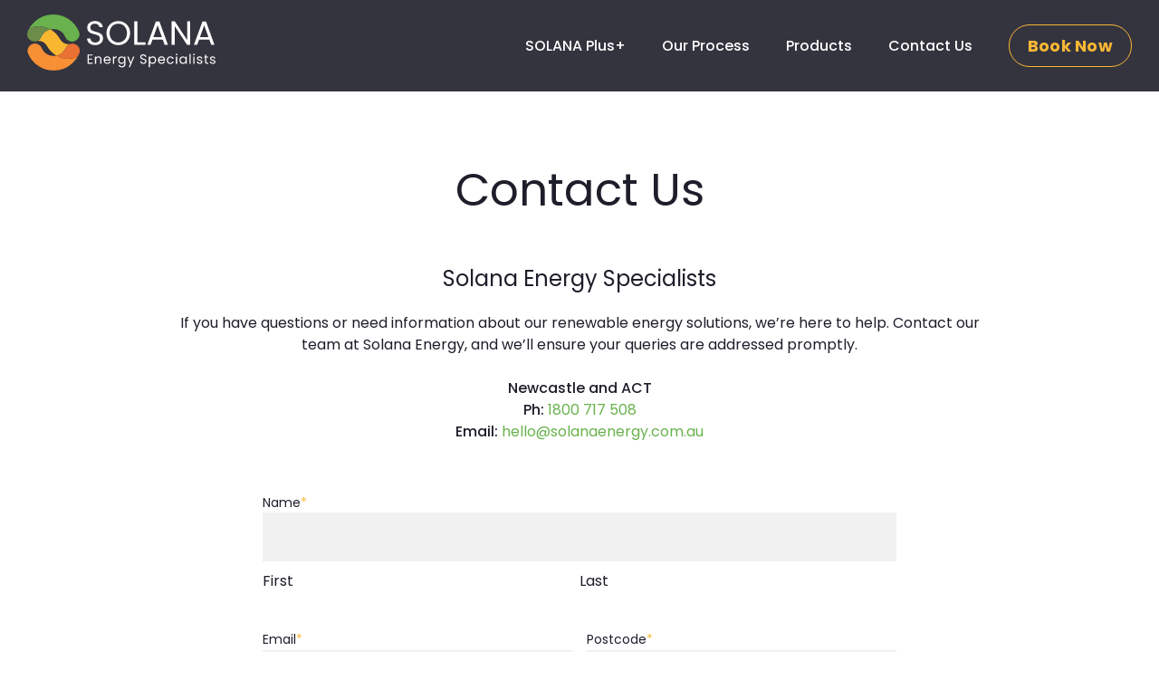

--- FILE ---
content_type: text/html; charset=UTF-8
request_url: https://www.solanaenergyspecialists.com.au/contact-us/
body_size: 13741
content:
<!DOCTYPE html>
<html lang="en-AU">
<head>
<!-- Google tag (gtag.js) -->
<script async src="https://www.googletagmanager.com/gtag/js?id=G-P1HDY17DXB"></script>
<script>
  window.dataLayer = window.dataLayer || [];
  function gtag(){dataLayer.push(arguments);}
  gtag('js', new Date());

  gtag('config', 'G-P1HDY17DXB');
</script>

	<style>
		@media screen and (max-width:768px) {.loading-screen {display:none;}}
	</style>
	<meta charset="UTF-8">
<script>
var gform;gform||(document.addEventListener("gform_main_scripts_loaded",function(){gform.scriptsLoaded=!0}),document.addEventListener("gform/theme/scripts_loaded",function(){gform.themeScriptsLoaded=!0}),window.addEventListener("DOMContentLoaded",function(){gform.domLoaded=!0}),gform={domLoaded:!1,scriptsLoaded:!1,themeScriptsLoaded:!1,isFormEditor:()=>"function"==typeof InitializeEditor,callIfLoaded:function(o){return!(!gform.domLoaded||!gform.scriptsLoaded||!gform.themeScriptsLoaded&&!gform.isFormEditor()||(gform.isFormEditor()&&console.warn("The use of gform.initializeOnLoaded() is deprecated in the form editor context and will be removed in Gravity Forms 3.1."),o(),0))},initializeOnLoaded:function(o){gform.callIfLoaded(o)||(document.addEventListener("gform_main_scripts_loaded",()=>{gform.scriptsLoaded=!0,gform.callIfLoaded(o)}),document.addEventListener("gform/theme/scripts_loaded",()=>{gform.themeScriptsLoaded=!0,gform.callIfLoaded(o)}),window.addEventListener("DOMContentLoaded",()=>{gform.domLoaded=!0,gform.callIfLoaded(o)}))},hooks:{action:{},filter:{}},addAction:function(o,r,e,t){gform.addHook("action",o,r,e,t)},addFilter:function(o,r,e,t){gform.addHook("filter",o,r,e,t)},doAction:function(o){gform.doHook("action",o,arguments)},applyFilters:function(o){return gform.doHook("filter",o,arguments)},removeAction:function(o,r){gform.removeHook("action",o,r)},removeFilter:function(o,r,e){gform.removeHook("filter",o,r,e)},addHook:function(o,r,e,t,n){null==gform.hooks[o][r]&&(gform.hooks[o][r]=[]);var d=gform.hooks[o][r];null==n&&(n=r+"_"+d.length),gform.hooks[o][r].push({tag:n,callable:e,priority:t=null==t?10:t})},doHook:function(r,o,e){var t;if(e=Array.prototype.slice.call(e,1),null!=gform.hooks[r][o]&&((o=gform.hooks[r][o]).sort(function(o,r){return o.priority-r.priority}),o.forEach(function(o){"function"!=typeof(t=o.callable)&&(t=window[t]),"action"==r?t.apply(null,e):e[0]=t.apply(null,e)})),"filter"==r)return e[0]},removeHook:function(o,r,t,n){var e;null!=gform.hooks[o][r]&&(e=(e=gform.hooks[o][r]).filter(function(o,r,e){return!!(null!=n&&n!=o.tag||null!=t&&t!=o.priority)}),gform.hooks[o][r]=e)}});
</script>

	<meta name="viewport" content="width=device-width, initial-scale=1">
	<link rel="profile" href="https://gmpg.org/xfn/11">
	<link rel="preload" href="https://www.solanaenergyspecialists.com.au/wp-content/themes/solana/images/logo.svg" as="image" type="image/svg+xml">

	
		<meta name='robots' content='index, follow, max-image-preview:large, max-snippet:-1, max-video-preview:-1' />

	<!-- This site is optimized with the Yoast SEO plugin v26.6 - https://yoast.com/wordpress/plugins/seo/ -->
	<title>Contact Us - Solana Energy Specialists</title>
	<link rel="canonical" href="https://www.solanaenergyspecialists.com.au/contact-us/" />
	<meta property="og:locale" content="en_US" />
	<meta property="og:type" content="article" />
	<meta property="og:title" content="Contact Us - Solana Energy Specialists" />
	<meta property="og:description" content="Solana Energy Specialists If you have questions or need information about our renewable energy solutions, we&#8217;re here to help. Contact our team at Solana Energy, and we&#8217;ll ensure your queries are addressed promptly. Newcastle and ACT Ph: 1800 717 508 Email: hello@solanaenergy.com.au" />
	<meta property="og:url" content="https://www.solanaenergyspecialists.com.au/contact-us/" />
	<meta property="og:site_name" content="Solana Energy Specialists" />
	<meta property="article:publisher" content="https://www.facebook.com/solanaenergyspecialists" />
	<meta property="article:modified_time" content="2023-11-03T21:24:26+00:00" />
	<meta name="twitter:card" content="summary_large_image" />
	<meta name="twitter:label1" content="Est. reading time" />
	<meta name="twitter:data1" content="1 minute" />
	<script type="application/ld+json" class="yoast-schema-graph">{"@context":"https://schema.org","@graph":[{"@type":["WebPage","ContactPage"],"@id":"https://www.solanaenergyspecialists.com.au/contact-us/","url":"https://www.solanaenergyspecialists.com.au/contact-us/","name":"Contact Us - Solana Energy Specialists","isPartOf":{"@id":"https://www.solanaenergyspecialists.com.au/#website"},"datePublished":"2023-10-06T01:20:14+00:00","dateModified":"2023-11-03T21:24:26+00:00","breadcrumb":{"@id":"https://www.solanaenergyspecialists.com.au/contact-us/#breadcrumb"},"inLanguage":"en-AU","potentialAction":[{"@type":"ReadAction","target":["https://www.solanaenergyspecialists.com.au/contact-us/"]}]},{"@type":"BreadcrumbList","@id":"https://www.solanaenergyspecialists.com.au/contact-us/#breadcrumb","itemListElement":[{"@type":"ListItem","position":1,"name":"Home","item":"https://www.solanaenergyspecialists.com.au/"},{"@type":"ListItem","position":2,"name":"Contact Us"}]},{"@type":"WebSite","@id":"https://www.solanaenergyspecialists.com.au/#website","url":"https://www.solanaenergyspecialists.com.au/","name":"Solana Energy Specialists","description":"","publisher":{"@id":"https://www.solanaenergyspecialists.com.au/#organization"},"potentialAction":[{"@type":"SearchAction","target":{"@type":"EntryPoint","urlTemplate":"https://www.solanaenergyspecialists.com.au/?s={search_term_string}"},"query-input":{"@type":"PropertyValueSpecification","valueRequired":true,"valueName":"search_term_string"}}],"inLanguage":"en-AU"},{"@type":"Organization","@id":"https://www.solanaenergyspecialists.com.au/#organization","name":"Solana Energy Specialists","url":"https://www.solanaenergyspecialists.com.au/","logo":{"@type":"ImageObject","inLanguage":"en-AU","@id":"https://www.solanaenergyspecialists.com.au/#/schema/logo/image/","url":"https://www.solanaenergyspecialists.com.au/wp-content/uploads/2023/10/cropped-favicon.png","contentUrl":"https://www.solanaenergyspecialists.com.au/wp-content/uploads/2023/10/cropped-favicon.png","width":512,"height":512,"caption":"Solana Energy Specialists"},"image":{"@id":"https://www.solanaenergyspecialists.com.au/#/schema/logo/image/"},"sameAs":["https://www.facebook.com/solanaenergyspecialists","https://www.instagram.com/solana.energy"]}]}</script>
	<!-- / Yoast SEO plugin. -->


<link rel='dns-prefetch' href='//ajax.googleapis.com' />
<link rel='dns-prefetch' href='//fonts.googleapis.com' />
<link href='http://fonts.googleapis.com' rel='preconnect' />
<link href='//fonts.gstatic.com' crossorigin='' rel='preconnect' />
<link rel="alternate" type="application/rss+xml" title="Solana Energy Specialists &raquo; Feed" href="https://www.solanaenergyspecialists.com.au/feed/" />
<style id='wp-img-auto-sizes-contain-inline-css'>
img:is([sizes=auto i],[sizes^="auto," i]){contain-intrinsic-size:3000px 1500px}
/*# sourceURL=wp-img-auto-sizes-contain-inline-css */
</style>
<style id='wp-block-library-inline-css'>
:root{--wp-block-synced-color:#7a00df;--wp-block-synced-color--rgb:122,0,223;--wp-bound-block-color:var(--wp-block-synced-color);--wp-editor-canvas-background:#ddd;--wp-admin-theme-color:#007cba;--wp-admin-theme-color--rgb:0,124,186;--wp-admin-theme-color-darker-10:#006ba1;--wp-admin-theme-color-darker-10--rgb:0,107,160.5;--wp-admin-theme-color-darker-20:#005a87;--wp-admin-theme-color-darker-20--rgb:0,90,135;--wp-admin-border-width-focus:2px}@media (min-resolution:192dpi){:root{--wp-admin-border-width-focus:1.5px}}.wp-element-button{cursor:pointer}:root .has-very-light-gray-background-color{background-color:#eee}:root .has-very-dark-gray-background-color{background-color:#313131}:root .has-very-light-gray-color{color:#eee}:root .has-very-dark-gray-color{color:#313131}:root .has-vivid-green-cyan-to-vivid-cyan-blue-gradient-background{background:linear-gradient(135deg,#00d084,#0693e3)}:root .has-purple-crush-gradient-background{background:linear-gradient(135deg,#34e2e4,#4721fb 50%,#ab1dfe)}:root .has-hazy-dawn-gradient-background{background:linear-gradient(135deg,#faaca8,#dad0ec)}:root .has-subdued-olive-gradient-background{background:linear-gradient(135deg,#fafae1,#67a671)}:root .has-atomic-cream-gradient-background{background:linear-gradient(135deg,#fdd79a,#004a59)}:root .has-nightshade-gradient-background{background:linear-gradient(135deg,#330968,#31cdcf)}:root .has-midnight-gradient-background{background:linear-gradient(135deg,#020381,#2874fc)}:root{--wp--preset--font-size--normal:16px;--wp--preset--font-size--huge:42px}.has-regular-font-size{font-size:1em}.has-larger-font-size{font-size:2.625em}.has-normal-font-size{font-size:var(--wp--preset--font-size--normal)}.has-huge-font-size{font-size:var(--wp--preset--font-size--huge)}.has-text-align-center{text-align:center}.has-text-align-left{text-align:left}.has-text-align-right{text-align:right}.has-fit-text{white-space:nowrap!important}#end-resizable-editor-section{display:none}.aligncenter{clear:both}.items-justified-left{justify-content:flex-start}.items-justified-center{justify-content:center}.items-justified-right{justify-content:flex-end}.items-justified-space-between{justify-content:space-between}.screen-reader-text{border:0;clip-path:inset(50%);height:1px;margin:-1px;overflow:hidden;padding:0;position:absolute;width:1px;word-wrap:normal!important}.screen-reader-text:focus{background-color:#ddd;clip-path:none;color:#444;display:block;font-size:1em;height:auto;left:5px;line-height:normal;padding:15px 23px 14px;text-decoration:none;top:5px;width:auto;z-index:100000}html :where(.has-border-color){border-style:solid}html :where([style*=border-top-color]){border-top-style:solid}html :where([style*=border-right-color]){border-right-style:solid}html :where([style*=border-bottom-color]){border-bottom-style:solid}html :where([style*=border-left-color]){border-left-style:solid}html :where([style*=border-width]){border-style:solid}html :where([style*=border-top-width]){border-top-style:solid}html :where([style*=border-right-width]){border-right-style:solid}html :where([style*=border-bottom-width]){border-bottom-style:solid}html :where([style*=border-left-width]){border-left-style:solid}html :where(img[class*=wp-image-]){height:auto;max-width:100%}:where(figure){margin:0 0 1em}html :where(.is-position-sticky){--wp-admin--admin-bar--position-offset:var(--wp-admin--admin-bar--height,0px)}@media screen and (max-width:600px){html :where(.is-position-sticky){--wp-admin--admin-bar--position-offset:0px}}

/*# sourceURL=wp-block-library-inline-css */
</style><style id='global-styles-inline-css'>
:root{--wp--preset--aspect-ratio--square: 1;--wp--preset--aspect-ratio--4-3: 4/3;--wp--preset--aspect-ratio--3-4: 3/4;--wp--preset--aspect-ratio--3-2: 3/2;--wp--preset--aspect-ratio--2-3: 2/3;--wp--preset--aspect-ratio--16-9: 16/9;--wp--preset--aspect-ratio--9-16: 9/16;--wp--preset--color--black: #000000;--wp--preset--color--cyan-bluish-gray: #abb8c3;--wp--preset--color--white: #ffffff;--wp--preset--color--pale-pink: #f78da7;--wp--preset--color--vivid-red: #cf2e2e;--wp--preset--color--luminous-vivid-orange: #ff6900;--wp--preset--color--luminous-vivid-amber: #fcb900;--wp--preset--color--light-green-cyan: #7bdcb5;--wp--preset--color--vivid-green-cyan: #00d084;--wp--preset--color--pale-cyan-blue: #8ed1fc;--wp--preset--color--vivid-cyan-blue: #0693e3;--wp--preset--color--vivid-purple: #9b51e0;--wp--preset--gradient--vivid-cyan-blue-to-vivid-purple: linear-gradient(135deg,rgb(6,147,227) 0%,rgb(155,81,224) 100%);--wp--preset--gradient--light-green-cyan-to-vivid-green-cyan: linear-gradient(135deg,rgb(122,220,180) 0%,rgb(0,208,130) 100%);--wp--preset--gradient--luminous-vivid-amber-to-luminous-vivid-orange: linear-gradient(135deg,rgb(252,185,0) 0%,rgb(255,105,0) 100%);--wp--preset--gradient--luminous-vivid-orange-to-vivid-red: linear-gradient(135deg,rgb(255,105,0) 0%,rgb(207,46,46) 100%);--wp--preset--gradient--very-light-gray-to-cyan-bluish-gray: linear-gradient(135deg,rgb(238,238,238) 0%,rgb(169,184,195) 100%);--wp--preset--gradient--cool-to-warm-spectrum: linear-gradient(135deg,rgb(74,234,220) 0%,rgb(151,120,209) 20%,rgb(207,42,186) 40%,rgb(238,44,130) 60%,rgb(251,105,98) 80%,rgb(254,248,76) 100%);--wp--preset--gradient--blush-light-purple: linear-gradient(135deg,rgb(255,206,236) 0%,rgb(152,150,240) 100%);--wp--preset--gradient--blush-bordeaux: linear-gradient(135deg,rgb(254,205,165) 0%,rgb(254,45,45) 50%,rgb(107,0,62) 100%);--wp--preset--gradient--luminous-dusk: linear-gradient(135deg,rgb(255,203,112) 0%,rgb(199,81,192) 50%,rgb(65,88,208) 100%);--wp--preset--gradient--pale-ocean: linear-gradient(135deg,rgb(255,245,203) 0%,rgb(182,227,212) 50%,rgb(51,167,181) 100%);--wp--preset--gradient--electric-grass: linear-gradient(135deg,rgb(202,248,128) 0%,rgb(113,206,126) 100%);--wp--preset--gradient--midnight: linear-gradient(135deg,rgb(2,3,129) 0%,rgb(40,116,252) 100%);--wp--preset--font-size--small: 13px;--wp--preset--font-size--medium: 20px;--wp--preset--font-size--large: 36px;--wp--preset--font-size--x-large: 42px;--wp--preset--spacing--20: 0.44rem;--wp--preset--spacing--30: 0.67rem;--wp--preset--spacing--40: 1rem;--wp--preset--spacing--50: 1.5rem;--wp--preset--spacing--60: 2.25rem;--wp--preset--spacing--70: 3.38rem;--wp--preset--spacing--80: 5.06rem;--wp--preset--shadow--natural: 6px 6px 9px rgba(0, 0, 0, 0.2);--wp--preset--shadow--deep: 12px 12px 50px rgba(0, 0, 0, 0.4);--wp--preset--shadow--sharp: 6px 6px 0px rgba(0, 0, 0, 0.2);--wp--preset--shadow--outlined: 6px 6px 0px -3px rgb(255, 255, 255), 6px 6px rgb(0, 0, 0);--wp--preset--shadow--crisp: 6px 6px 0px rgb(0, 0, 0);}:where(.is-layout-flex){gap: 0.5em;}:where(.is-layout-grid){gap: 0.5em;}body .is-layout-flex{display: flex;}.is-layout-flex{flex-wrap: wrap;align-items: center;}.is-layout-flex > :is(*, div){margin: 0;}body .is-layout-grid{display: grid;}.is-layout-grid > :is(*, div){margin: 0;}:where(.wp-block-columns.is-layout-flex){gap: 2em;}:where(.wp-block-columns.is-layout-grid){gap: 2em;}:where(.wp-block-post-template.is-layout-flex){gap: 1.25em;}:where(.wp-block-post-template.is-layout-grid){gap: 1.25em;}.has-black-color{color: var(--wp--preset--color--black) !important;}.has-cyan-bluish-gray-color{color: var(--wp--preset--color--cyan-bluish-gray) !important;}.has-white-color{color: var(--wp--preset--color--white) !important;}.has-pale-pink-color{color: var(--wp--preset--color--pale-pink) !important;}.has-vivid-red-color{color: var(--wp--preset--color--vivid-red) !important;}.has-luminous-vivid-orange-color{color: var(--wp--preset--color--luminous-vivid-orange) !important;}.has-luminous-vivid-amber-color{color: var(--wp--preset--color--luminous-vivid-amber) !important;}.has-light-green-cyan-color{color: var(--wp--preset--color--light-green-cyan) !important;}.has-vivid-green-cyan-color{color: var(--wp--preset--color--vivid-green-cyan) !important;}.has-pale-cyan-blue-color{color: var(--wp--preset--color--pale-cyan-blue) !important;}.has-vivid-cyan-blue-color{color: var(--wp--preset--color--vivid-cyan-blue) !important;}.has-vivid-purple-color{color: var(--wp--preset--color--vivid-purple) !important;}.has-black-background-color{background-color: var(--wp--preset--color--black) !important;}.has-cyan-bluish-gray-background-color{background-color: var(--wp--preset--color--cyan-bluish-gray) !important;}.has-white-background-color{background-color: var(--wp--preset--color--white) !important;}.has-pale-pink-background-color{background-color: var(--wp--preset--color--pale-pink) !important;}.has-vivid-red-background-color{background-color: var(--wp--preset--color--vivid-red) !important;}.has-luminous-vivid-orange-background-color{background-color: var(--wp--preset--color--luminous-vivid-orange) !important;}.has-luminous-vivid-amber-background-color{background-color: var(--wp--preset--color--luminous-vivid-amber) !important;}.has-light-green-cyan-background-color{background-color: var(--wp--preset--color--light-green-cyan) !important;}.has-vivid-green-cyan-background-color{background-color: var(--wp--preset--color--vivid-green-cyan) !important;}.has-pale-cyan-blue-background-color{background-color: var(--wp--preset--color--pale-cyan-blue) !important;}.has-vivid-cyan-blue-background-color{background-color: var(--wp--preset--color--vivid-cyan-blue) !important;}.has-vivid-purple-background-color{background-color: var(--wp--preset--color--vivid-purple) !important;}.has-black-border-color{border-color: var(--wp--preset--color--black) !important;}.has-cyan-bluish-gray-border-color{border-color: var(--wp--preset--color--cyan-bluish-gray) !important;}.has-white-border-color{border-color: var(--wp--preset--color--white) !important;}.has-pale-pink-border-color{border-color: var(--wp--preset--color--pale-pink) !important;}.has-vivid-red-border-color{border-color: var(--wp--preset--color--vivid-red) !important;}.has-luminous-vivid-orange-border-color{border-color: var(--wp--preset--color--luminous-vivid-orange) !important;}.has-luminous-vivid-amber-border-color{border-color: var(--wp--preset--color--luminous-vivid-amber) !important;}.has-light-green-cyan-border-color{border-color: var(--wp--preset--color--light-green-cyan) !important;}.has-vivid-green-cyan-border-color{border-color: var(--wp--preset--color--vivid-green-cyan) !important;}.has-pale-cyan-blue-border-color{border-color: var(--wp--preset--color--pale-cyan-blue) !important;}.has-vivid-cyan-blue-border-color{border-color: var(--wp--preset--color--vivid-cyan-blue) !important;}.has-vivid-purple-border-color{border-color: var(--wp--preset--color--vivid-purple) !important;}.has-vivid-cyan-blue-to-vivid-purple-gradient-background{background: var(--wp--preset--gradient--vivid-cyan-blue-to-vivid-purple) !important;}.has-light-green-cyan-to-vivid-green-cyan-gradient-background{background: var(--wp--preset--gradient--light-green-cyan-to-vivid-green-cyan) !important;}.has-luminous-vivid-amber-to-luminous-vivid-orange-gradient-background{background: var(--wp--preset--gradient--luminous-vivid-amber-to-luminous-vivid-orange) !important;}.has-luminous-vivid-orange-to-vivid-red-gradient-background{background: var(--wp--preset--gradient--luminous-vivid-orange-to-vivid-red) !important;}.has-very-light-gray-to-cyan-bluish-gray-gradient-background{background: var(--wp--preset--gradient--very-light-gray-to-cyan-bluish-gray) !important;}.has-cool-to-warm-spectrum-gradient-background{background: var(--wp--preset--gradient--cool-to-warm-spectrum) !important;}.has-blush-light-purple-gradient-background{background: var(--wp--preset--gradient--blush-light-purple) !important;}.has-blush-bordeaux-gradient-background{background: var(--wp--preset--gradient--blush-bordeaux) !important;}.has-luminous-dusk-gradient-background{background: var(--wp--preset--gradient--luminous-dusk) !important;}.has-pale-ocean-gradient-background{background: var(--wp--preset--gradient--pale-ocean) !important;}.has-electric-grass-gradient-background{background: var(--wp--preset--gradient--electric-grass) !important;}.has-midnight-gradient-background{background: var(--wp--preset--gradient--midnight) !important;}.has-small-font-size{font-size: var(--wp--preset--font-size--small) !important;}.has-medium-font-size{font-size: var(--wp--preset--font-size--medium) !important;}.has-large-font-size{font-size: var(--wp--preset--font-size--large) !important;}.has-x-large-font-size{font-size: var(--wp--preset--font-size--x-large) !important;}
/*# sourceURL=global-styles-inline-css */
</style>

<style id='classic-theme-styles-inline-css'>
/*! This file is auto-generated */
.wp-block-button__link{color:#fff;background-color:#32373c;border-radius:9999px;box-shadow:none;text-decoration:none;padding:calc(.667em + 2px) calc(1.333em + 2px);font-size:1.125em}.wp-block-file__button{background:#32373c;color:#fff;text-decoration:none}
/*# sourceURL=/wp-includes/css/classic-themes.min.css */
</style>
<link rel='stylesheet' id='solana-style-css' href='https://www.solanaenergyspecialists.com.au/wp-content/uploads/hummingbird-assets/1b62b768abcd9729bad4e990cb325e3a.css' media='all' />
<link rel="preload" as="style" href="https://fonts.googleapis.com/css2?family=Poppins:wght@400;500;600;700&#038;display=swap" /><link rel='stylesheet' id='google-fonts-css' href='https://fonts.googleapis.com/css2?family=Poppins:wght@400;500;600;700&#038;display=swap' media='print' onload='this.media=&#34;all&#34;' />
<style id='google-fonts-inline-css'>
.wf-loading body{font-family: "Arial", sans-serif;}
/*# sourceURL=google-fonts-inline-css */
</style>
<link rel='stylesheet' id='wphb-1-css' href='https://www.solanaenergyspecialists.com.au/wp-content/uploads/hummingbird-assets/ac1cfda1a0197bc99add49db31589b73.css' media='all' />
<link rel='stylesheet' id='wp-block-heading-css' href='https://www.solanaenergyspecialists.com.au/wp-includes/blocks/heading/style.min.css' media='all' />
<link rel='stylesheet' id='wp-block-paragraph-css' href='https://www.solanaenergyspecialists.com.au/wp-includes/blocks/paragraph/style.min.css' media='all' />
<script src="https://www.solanaenergyspecialists.com.au/wp-content/uploads/hummingbird-assets/f5bfd3a7a66af2d21fe0c23ac92579db.js" id="wphb-2-js"></script>
<link rel="icon" href="https://www.solanaenergyspecialists.com.au/wp-content/uploads/2023/10/cropped-favicon-32x32.png" sizes="32x32" />
<link rel="icon" href="https://www.solanaenergyspecialists.com.au/wp-content/uploads/2023/10/cropped-favicon-192x192.png" sizes="192x192" />
<link rel="apple-touch-icon" href="https://www.solanaenergyspecialists.com.au/wp-content/uploads/2023/10/cropped-favicon-180x180.png" />
<meta name="msapplication-TileImage" content="https://www.solanaenergyspecialists.com.au/wp-content/uploads/2023/10/cropped-favicon-270x270.png" />
<link rel='stylesheet' id='wphb-3-css' href='https://www.solanaenergyspecialists.com.au/wp-content/uploads/hummingbird-assets/75612ce87ef1599997944a90a61a1aa2.css' media='all' />
<link rel='stylesheet' id='gravity_forms_orbital_theme-css' href='https://www.solanaenergyspecialists.com.au/wp-content/plugins/gravityforms/assets/css/dist/gravity-forms-orbital-theme.min.css' media='all' />
</head>
<body class="wp-singular page-template page-template-page-templates page-template-page-contact page-template-page-templatespage-contact-php page page-id-127 page-parent wp-theme-solana responsive-menu-pro-slide-left">
	
	
<button id="responsive-menu-pro-button"
        class="responsive-menu-pro-button responsive-menu-pro-slider responsive-menu-pro-accessible"
        type="button"
        aria-label="Menu">
    <span class="responsive-menu-pro-box"><span class="responsive-menu-pro-inner"></span>
    </span></button><div id="responsive-menu-pro-container" class=" slide-left">
    <div id="responsive-menu-pro-wrapper" role="navigation" aria-label="mobile-menu"><ul id="responsive-menu-pro" role="menubar" aria-label="mobile-menu" ><li id="responsive-menu-pro-item-294" class=" menu-item menu-item-type-post_type menu-item-object-page menu-item-home responsive-menu-pro-item responsive-menu-pro-desktop-menu-col-auto" role="none"><a href="https://www.solanaenergyspecialists.com.au/" class="responsive-menu-pro-item-link" role="menuitem">Home</a></li><li id="responsive-menu-pro-item-295" class=" menu-item menu-item-type-post_type menu-item-object-page responsive-menu-pro-item responsive-menu-pro-desktop-menu-col-auto" role="none"><a href="https://www.solanaenergyspecialists.com.au/our-guarantee/" class="responsive-menu-pro-item-link" role="menuitem">SOLANA Plus+</a></li><li id="responsive-menu-pro-item-296" class=" menu-item menu-item-type-post_type menu-item-object-page responsive-menu-pro-item responsive-menu-pro-desktop-menu-col-auto" role="none"><a href="https://www.solanaenergyspecialists.com.au/our-process/" class="responsive-menu-pro-item-link" role="menuitem">Our Process</a></li><li id="responsive-menu-pro-item-298" class=" menu-item menu-item-type-post_type menu-item-object-page menu-item-has-children responsive-menu-pro-item responsive-menu-pro-item-has-children responsive-menu-pro-desktop-menu-col-auto" role="none"><a href="https://www.solanaenergyspecialists.com.au/energy-products/" class="responsive-menu-pro-item-link" role="menuitem">Products<div class="responsive-menu-pro-subarrow"><img alt="inactive arrow" width="16" height="8" src="https://solanaenergyspecialists.com.au/wp-content/themes/solana/images/down.svg" /></div></a><ul aria-label='Products' role='menu' data-depth='2' class='responsive-menu-pro-submenu responsive-menu-pro-submenu-depth-1'><li id="responsive-menu-pro-item-299" class=" menu-item menu-item-type-post_type menu-item-object-page responsive-menu-pro-item" role="none"><a href="https://www.solanaenergyspecialists.com.au/energy-products/ev-charging/" class="responsive-menu-pro-item-link" role="menuitem">EV Charging</a></li><li id="responsive-menu-pro-item-300" class=" menu-item menu-item-type-post_type menu-item-object-page responsive-menu-pro-item" role="none"><a href="https://www.solanaenergyspecialists.com.au/energy-products/inverters/" class="responsive-menu-pro-item-link" role="menuitem">Inverters</a></li><li id="responsive-menu-pro-item-301" class=" menu-item menu-item-type-post_type menu-item-object-page responsive-menu-pro-item" role="none"><a href="https://www.solanaenergyspecialists.com.au/energy-products/batteries/" class="responsive-menu-pro-item-link" role="menuitem">Batteries</a></li><li id="responsive-menu-pro-item-302" class=" menu-item menu-item-type-post_type menu-item-object-page responsive-menu-pro-item" role="none"><a href="https://www.solanaenergyspecialists.com.au/energy-products/solar-panels/" class="responsive-menu-pro-item-link" role="menuitem">Solar Panels</a></li><li id="responsive-menu-pro-item-303" class=" menu-item menu-item-type-post_type menu-item-object-page responsive-menu-pro-item" role="none"><a href="https://www.solanaenergyspecialists.com.au/energy-products/energy-meters/" class="responsive-menu-pro-item-link" role="menuitem">Energy Meters</a></li></ul></li><li id="responsive-menu-pro-item-304" class=" menu-item menu-item-type-post_type menu-item-object-page current-menu-item page_item page-item-127 current_page_item responsive-menu-pro-item responsive-menu-pro-current-item responsive-menu-pro-desktop-menu-col-auto" role="none"><a href="https://www.solanaenergyspecialists.com.au/contact-us/" class="responsive-menu-pro-item-link" role="menuitem">Contact Us</a></li><li id="responsive-menu-pro-item-478" class="phone menu-item menu-item-type-post_type menu-item-object-page current-menu-item page_item page-item-127 current_page_item responsive-menu-pro-item responsive-menu-pro-current-item responsive-menu-pro-desktop-menu-col-auto" role="none"><a href="https://www.solanaenergyspecialists.com.au/contact-us/" class="responsive-menu-pro-item-link" role="menuitem">Book Now</a></li></ul>    </div>
</div>	<div id="page" class="site">
		<a class="skip-link screen-reader-text" href="#primary">Skip to content</a>

    <header id="masthead" class="site-header">



			<div class="site-header-inner wrapper flex">
				<div class="site-branding">
					<a href="https://www.solanaenergyspecialists.com.au/" title="Solana Energy Specialists &raquo; Home">
						<img src="https://www.solanaenergyspecialists.com.au/wp-content/themes/solana/images/logo.svg" width="208" height="62" alt="solana energy specialists logo" class="nolazy logo-image" />
					</a>
				</div>
				<ul id="menu-main-menu" class="menu flex"><li id="menu-item-131" class="menu-item menu-item-type-post_type menu-item-object-page menu-item-131"><a href="https://www.solanaenergyspecialists.com.au/our-guarantee/">SOLANA Plus+</a></li>
<li id="menu-item-132" class="menu-item menu-item-type-post_type menu-item-object-page menu-item-132"><a href="https://www.solanaenergyspecialists.com.au/our-process/">Our Process</a></li>
<li id="menu-item-134" class="menu-item menu-item-type-post_type menu-item-object-page menu-item-has-children menu-item-134"><a href="https://www.solanaenergyspecialists.com.au/energy-products/">Products</a>
<ul class="sub-menu">
	<li id="menu-item-135" class="menu-item menu-item-type-post_type menu-item-object-page menu-item-135"><a href="https://www.solanaenergyspecialists.com.au/energy-products/ev-charging/">EV Charging</a></li>
	<li id="menu-item-136" class="menu-item menu-item-type-post_type menu-item-object-page menu-item-136"><a href="https://www.solanaenergyspecialists.com.au/energy-products/inverters/">Inverters</a></li>
	<li id="menu-item-137" class="menu-item menu-item-type-post_type menu-item-object-page menu-item-137"><a href="https://www.solanaenergyspecialists.com.au/energy-products/batteries/">Batteries</a></li>
	<li id="menu-item-138" class="menu-item menu-item-type-post_type menu-item-object-page menu-item-138"><a href="https://www.solanaenergyspecialists.com.au/energy-products/solar-panels/">Solar Panels</a></li>
	<li id="menu-item-139" class="menu-item menu-item-type-post_type menu-item-object-page menu-item-139"><a href="https://www.solanaenergyspecialists.com.au/energy-products/energy-meters/">Energy Meters</a></li>
</ul>
</li>
<li id="menu-item-140" class="menu-item menu-item-type-post_type menu-item-object-page current-menu-item page_item page-item-127 current_page_item menu-item-140"><a href="https://www.solanaenergyspecialists.com.au/contact-us/" aria-current="page">Contact Us</a></li>
<li id="menu-item-474" class="phone menu-item menu-item-type-post_type menu-item-object-page current-menu-item page_item page-item-127 current_page_item menu-item-474"><a href="https://www.solanaenergyspecialists.com.au/contact-us/" aria-current="page">Book Now</a></li>
</ul><!-- .menu -->
			</div>
		</header>
	<main id="primary" class="site-main margin-top">

		<section class="contact-wrapper wrapper container">
	<h1>Contact Us</h1>
	
<h2 class="wp-block-heading has-text-align-center">Solana Energy Specialists</h2>



<p class="has-text-align-center">If you have questions or need information about our renewable energy solutions, we&#8217;re here to help. Contact our team at Solana Energy, and we&#8217;ll ensure your queries are addressed promptly.</p>



<p class="has-text-align-center"><strong>Newcastle and ACT<br> Ph: </strong><a href="tel:1800 717 508">1800 717 508</a><strong><br> Email: </strong><a href="mailto:hello@solanaenergy.com.au">hello@solanaenergy.com.au</a></p>
	<div class="form-wrapper">
		<div class="loading-animation"></div>
   		 
                <div class='gf_browser_chrome gform_wrapper gform-theme gform-theme--foundation gform-theme--framework gform-theme--orbital contact-form_wrapper' data-form-theme='orbital' data-form-index='0' id='gform_wrapper_1' ><style>#gform_wrapper_1[data-form-index="0"].gform-theme,[data-parent-form="1_0"]{--gf-color-primary: #204ce5;--gf-color-primary-rgb: 32, 76, 229;--gf-color-primary-contrast: #fff;--gf-color-primary-contrast-rgb: 255, 255, 255;--gf-color-primary-darker: #001AB3;--gf-color-primary-lighter: #527EFF;--gf-color-secondary: #fff;--gf-color-secondary-rgb: 255, 255, 255;--gf-color-secondary-contrast: #112337;--gf-color-secondary-contrast-rgb: 17, 35, 55;--gf-color-secondary-darker: #F5F5F5;--gf-color-secondary-lighter: #FFFFFF;--gf-color-out-ctrl-light: rgba(17, 35, 55, 0.1);--gf-color-out-ctrl-light-rgb: 17, 35, 55;--gf-color-out-ctrl-light-darker: rgba(104, 110, 119, 0.35);--gf-color-out-ctrl-light-lighter: #F5F5F5;--gf-color-out-ctrl-dark: #585e6a;--gf-color-out-ctrl-dark-rgb: 88, 94, 106;--gf-color-out-ctrl-dark-darker: #112337;--gf-color-out-ctrl-dark-lighter: rgba(17, 35, 55, 0.65);--gf-color-in-ctrl: #fff;--gf-color-in-ctrl-rgb: 255, 255, 255;--gf-color-in-ctrl-contrast: #112337;--gf-color-in-ctrl-contrast-rgb: 17, 35, 55;--gf-color-in-ctrl-darker: #F5F5F5;--gf-color-in-ctrl-lighter: #FFFFFF;--gf-color-in-ctrl-primary: #204ce5;--gf-color-in-ctrl-primary-rgb: 32, 76, 229;--gf-color-in-ctrl-primary-contrast: #fff;--gf-color-in-ctrl-primary-contrast-rgb: 255, 255, 255;--gf-color-in-ctrl-primary-darker: #001AB3;--gf-color-in-ctrl-primary-lighter: #527EFF;--gf-color-in-ctrl-light: rgba(17, 35, 55, 0.1);--gf-color-in-ctrl-light-rgb: 17, 35, 55;--gf-color-in-ctrl-light-darker: rgba(104, 110, 119, 0.35);--gf-color-in-ctrl-light-lighter: #F5F5F5;--gf-color-in-ctrl-dark: #585e6a;--gf-color-in-ctrl-dark-rgb: 88, 94, 106;--gf-color-in-ctrl-dark-darker: #112337;--gf-color-in-ctrl-dark-lighter: rgba(17, 35, 55, 0.65);--gf-radius: 3px;--gf-font-size-secondary: 14px;--gf-font-size-tertiary: 13px;--gf-icon-ctrl-number: url("data:image/svg+xml,%3Csvg width='8' height='14' viewBox='0 0 8 14' fill='none' xmlns='http://www.w3.org/2000/svg'%3E%3Cpath fill-rule='evenodd' clip-rule='evenodd' d='M4 0C4.26522 5.96046e-08 4.51957 0.105357 4.70711 0.292893L7.70711 3.29289C8.09763 3.68342 8.09763 4.31658 7.70711 4.70711C7.31658 5.09763 6.68342 5.09763 6.29289 4.70711L4 2.41421L1.70711 4.70711C1.31658 5.09763 0.683417 5.09763 0.292893 4.70711C-0.0976311 4.31658 -0.097631 3.68342 0.292893 3.29289L3.29289 0.292893C3.48043 0.105357 3.73478 0 4 0ZM0.292893 9.29289C0.683417 8.90237 1.31658 8.90237 1.70711 9.29289L4 11.5858L6.29289 9.29289C6.68342 8.90237 7.31658 8.90237 7.70711 9.29289C8.09763 9.68342 8.09763 10.3166 7.70711 10.7071L4.70711 13.7071C4.31658 14.0976 3.68342 14.0976 3.29289 13.7071L0.292893 10.7071C-0.0976311 10.3166 -0.0976311 9.68342 0.292893 9.29289Z' fill='rgba(17, 35, 55, 0.65)'/%3E%3C/svg%3E");--gf-icon-ctrl-select: url("data:image/svg+xml,%3Csvg width='10' height='6' viewBox='0 0 10 6' fill='none' xmlns='http://www.w3.org/2000/svg'%3E%3Cpath fill-rule='evenodd' clip-rule='evenodd' d='M0.292893 0.292893C0.683417 -0.097631 1.31658 -0.097631 1.70711 0.292893L5 3.58579L8.29289 0.292893C8.68342 -0.0976311 9.31658 -0.0976311 9.70711 0.292893C10.0976 0.683417 10.0976 1.31658 9.70711 1.70711L5.70711 5.70711C5.31658 6.09763 4.68342 6.09763 4.29289 5.70711L0.292893 1.70711C-0.0976311 1.31658 -0.0976311 0.683418 0.292893 0.292893Z' fill='rgba(17, 35, 55, 0.65)'/%3E%3C/svg%3E");--gf-icon-ctrl-search: url("data:image/svg+xml,%3Csvg width='640' height='640' xmlns='http://www.w3.org/2000/svg'%3E%3Cpath d='M256 128c-70.692 0-128 57.308-128 128 0 70.691 57.308 128 128 128 70.691 0 128-57.309 128-128 0-70.692-57.309-128-128-128zM64 256c0-106.039 85.961-192 192-192s192 85.961 192 192c0 41.466-13.146 79.863-35.498 111.248l154.125 154.125c12.496 12.496 12.496 32.758 0 45.254s-32.758 12.496-45.254 0L367.248 412.502C335.862 434.854 297.467 448 256 448c-106.039 0-192-85.962-192-192z' fill='rgba(17, 35, 55, 0.65)'/%3E%3C/svg%3E");--gf-label-space-y-secondary: var(--gf-label-space-y-md-secondary);--gf-ctrl-border-color: #686e77;--gf-ctrl-size: var(--gf-ctrl-size-md);--gf-ctrl-label-color-primary: #112337;--gf-ctrl-label-color-secondary: #112337;--gf-ctrl-choice-size: var(--gf-ctrl-choice-size-md);--gf-ctrl-checkbox-check-size: var(--gf-ctrl-checkbox-check-size-md);--gf-ctrl-radio-check-size: var(--gf-ctrl-radio-check-size-md);--gf-ctrl-btn-font-size: var(--gf-ctrl-btn-font-size-md);--gf-ctrl-btn-padding-x: var(--gf-ctrl-btn-padding-x-md);--gf-ctrl-btn-size: var(--gf-ctrl-btn-size-md);--gf-ctrl-btn-border-color-secondary: #686e77;--gf-ctrl-file-btn-bg-color-hover: #EBEBEB;--gf-field-img-choice-size: var(--gf-field-img-choice-size-md);--gf-field-img-choice-card-space: var(--gf-field-img-choice-card-space-md);--gf-field-img-choice-check-ind-size: var(--gf-field-img-choice-check-ind-size-md);--gf-field-img-choice-check-ind-icon-size: var(--gf-field-img-choice-check-ind-icon-size-md);--gf-field-pg-steps-number-color: rgba(17, 35, 55, 0.8);}</style><div id='gf_1' class='gform_anchor' tabindex='-1'></div>
                        <div class='gform_heading'>
							<p class='gform_required_legend'>&quot;<span class="gfield_required gfield_required_asterisk">*</span>&quot; indicates required fields</p>
                        </div><form method='post' enctype='multipart/form-data' target='gform_ajax_frame_1' id='gform_1' class='contact-form' action='/contact-us/#gf_1' data-formid='1' novalidate>
                        <div class='gform-body gform_body'><div id='gform_fields_1' class='gform_fields top_label form_sublabel_above description_above validation_below'><div id="field_1_8" class="gfield gfield--type-honeypot gform_validation_container field_sublabel_above gfield--has-description field_description_above field_validation_below gfield_visibility_visible"  ><label class='gfield_label gform-field-label' for='input_1_8'>Email</label><div class='gfield_description' id='gfield_description_1_8'>This field is for validation purposes and should be left unchanged.</div><div class='ginput_container'><input name='input_8' id='input_1_8' type='text' value='' autocomplete='new-password'/></div></div><fieldset id="field_1_1" class="gfield gfield--type-name gfield_contains_required field_sublabel_below gfield--no-description field_description_above field_validation_below gfield_visibility_visible"  ><legend class='gfield_label gform-field-label gfield_label_before_complex' >Name<span class="gfield_required"><span class="gfield_required gfield_required_asterisk">*</span></span></legend><div class='ginput_complex ginput_container ginput_container--name no_prefix has_first_name no_middle_name has_last_name no_suffix gf_name_has_2 ginput_container_name gform-grid-row' id='input_1_1'>
                            
                            <span id='input_1_1_3_container' class='name_first gform-grid-col gform-grid-col--size-auto' >
                                                    <input type='text' name='input_1.3' id='input_1_1_3' value=''   aria-required='true'    autocomplete="given-name" />
                                                    <label for='input_1_1_3' class='gform-field-label gform-field-label--type-sub '>First</label>
                                                </span>
                            
                            <span id='input_1_1_6_container' class='name_last gform-grid-col gform-grid-col--size-auto' >
                                                    <input type='text' name='input_1.6' id='input_1_1_6' value=''   aria-required='true'    autocomplete="family-name" />
                                                    <label for='input_1_1_6' class='gform-field-label gform-field-label--type-sub '>Last</label>
                                                </span>
                            
                        </div></fieldset><div id="field_1_2" class="gfield gfield--type-email gfield--width-half gfield_contains_required field_sublabel_above gfield--no-description field_description_above field_validation_below gfield_visibility_visible"  ><label class='gfield_label gform-field-label' for='input_1_2'>Email<span class="gfield_required"><span class="gfield_required gfield_required_asterisk">*</span></span></label><div class='ginput_container ginput_container_email'>
                            <input name='input_2' id='input_1_2' type='email' value='' class='large'    aria-required="true" aria-invalid="false"  />
                        </div></div><div id="field_1_4" class="gfield gfield--type-text gfield--width-half gfield_contains_required field_sublabel_above gfield--no-description field_description_above field_validation_below gfield_visibility_visible"  ><label class='gfield_label gform-field-label' for='input_1_4'>Postcode<span class="gfield_required"><span class="gfield_required gfield_required_asterisk">*</span></span></label><div class='ginput_container ginput_container_text'><input name='input_4' id='input_1_4' type='text' value='' class='large'     aria-required="true" aria-invalid="false"   /></div></div><div id="field_1_7" class="gfield gfield--type-text gfield--width-full gfield_contains_required field_sublabel_above gfield--no-description field_description_above field_validation_below gfield_visibility_visible"  ><label class='gfield_label gform-field-label' for='input_1_7'>Phone<span class="gfield_required"><span class="gfield_required gfield_required_asterisk">*</span></span></label><div class='ginput_container ginput_container_text'><input name='input_7' id='input_1_7' type='text' value='' class='large'     aria-required="true" aria-invalid="false"   /></div></div><div id="field_1_5" class="gfield gfield--type-select gfield--width-full gfield_contains_required field_sublabel_above gfield--no-description field_description_above field_validation_below gfield_visibility_visible"  ><label class='gfield_label gform-field-label' for='input_1_5'>How can we help?<span class="gfield_required"><span class="gfield_required gfield_required_asterisk">*</span></span></label><div class='ginput_container ginput_container_select'><select name='input_5' id='input_1_5' class='large gfield_select'    aria-required="true" aria-invalid="false" ><option value='Residential Solar Solution' >Residential Solar Solution</option><option value='Residential Battery Solution' >Residential Battery Solution</option><option value='Residential EV Solution' >Residential EV Solution</option><option value='Business to Business Solar' >Business to Business Solar</option><option value='Commercial Partnership' >Commercial Partnership</option><option value='Something Else' >Something Else</option></select></div></div><div id="field_1_3" class="gfield gfield--type-textarea gfield_contains_required field_sublabel_above gfield--no-description field_description_above field_validation_below gfield_visibility_visible"  ><label class='gfield_label gform-field-label' for='input_1_3'>Message<span class="gfield_required"><span class="gfield_required gfield_required_asterisk">*</span></span></label><div class='ginput_container ginput_container_textarea'><textarea name='input_3' id='input_1_3' class='textarea medium'     aria-required="true" aria-invalid="false"   rows='10' cols='50'></textarea></div></div></div></div>
        <div class='gform-footer gform_footer top_label'> <input type='submit' id='gform_submit_button_1' class='gform_button button' onclick='gform.submission.handleButtonClick(this);' data-submission-type='submit' value='Submit'  /> <input type='hidden' name='gform_ajax' value='form_id=1&amp;title=&amp;description=&amp;tabindex=0&amp;theme=orbital&amp;hash=1eb45355c76dc22f5253d2a49da5073f' />
            <input type='hidden' class='gform_hidden' name='gform_submission_method' data-js='gform_submission_method_1' value='iframe' />
            <input type='hidden' class='gform_hidden' name='gform_theme' data-js='gform_theme_1' id='gform_theme_1' value='orbital' />
            <input type='hidden' class='gform_hidden' name='gform_style_settings' data-js='gform_style_settings_1' id='gform_style_settings_1' value='' />
            <input type='hidden' class='gform_hidden' name='is_submit_1' value='1' />
            <input type='hidden' class='gform_hidden' name='gform_submit' value='1' />
            
            <input type='hidden' class='gform_hidden' name='gform_unique_id' value='' />
            <input type='hidden' class='gform_hidden' name='state_1' value='[base64]' />
            <input type='hidden' autocomplete='off' class='gform_hidden' name='gform_target_page_number_1' id='gform_target_page_number_1' value='0' />
            <input type='hidden' autocomplete='off' class='gform_hidden' name='gform_source_page_number_1' id='gform_source_page_number_1' value='1' />
            <input type='hidden' name='gform_field_values' value='' />
            
        </div>
                        </form>
                        </div>
		                <iframe style='display:none;width:0px;height:0px;' src='about:blank' name='gform_ajax_frame_1' id='gform_ajax_frame_1' title='This iframe contains the logic required to handle Ajax powered Gravity Forms.'></iframe>
		                <script>
gform.initializeOnLoaded( function() {gformInitSpinner( 1, 'https://www.solanaenergyspecialists.com.au/wp-content/plugins/gravityforms/images/spinner.svg', false );jQuery('#gform_ajax_frame_1').on('load',function(){var contents = jQuery(this).contents().find('*').html();var is_postback = contents.indexOf('GF_AJAX_POSTBACK') >= 0;if(!is_postback){return;}var form_content = jQuery(this).contents().find('#gform_wrapper_1');var is_confirmation = jQuery(this).contents().find('#gform_confirmation_wrapper_1').length > 0;var is_redirect = contents.indexOf('gformRedirect(){') >= 0;var is_form = form_content.length > 0 && ! is_redirect && ! is_confirmation;var mt = parseInt(jQuery('html').css('margin-top'), 10) + parseInt(jQuery('body').css('margin-top'), 10) + 100;if(is_form){jQuery('#gform_wrapper_1').html(form_content.html());if(form_content.hasClass('gform_validation_error')){jQuery('#gform_wrapper_1').addClass('gform_validation_error');} else {jQuery('#gform_wrapper_1').removeClass('gform_validation_error');}setTimeout( function() { /* delay the scroll by 50 milliseconds to fix a bug in chrome */ jQuery(document).scrollTop(jQuery('#gform_wrapper_1').offset().top - mt); }, 50 );if(window['gformInitDatepicker']) {gformInitDatepicker();}if(window['gformInitPriceFields']) {gformInitPriceFields();}var current_page = jQuery('#gform_source_page_number_1').val();gformInitSpinner( 1, 'https://www.solanaenergyspecialists.com.au/wp-content/plugins/gravityforms/images/spinner.svg', false );jQuery(document).trigger('gform_page_loaded', [1, current_page]);window['gf_submitting_1'] = false;}else if(!is_redirect){var confirmation_content = jQuery(this).contents().find('.GF_AJAX_POSTBACK').html();if(!confirmation_content){confirmation_content = contents;}jQuery('#gform_wrapper_1').replaceWith(confirmation_content);jQuery(document).scrollTop(jQuery('#gf_1').offset().top - mt);jQuery(document).trigger('gform_confirmation_loaded', [1]);window['gf_submitting_1'] = false;wp.a11y.speak(jQuery('#gform_confirmation_message_1').text());}else{jQuery('#gform_1').append(contents);if(window['gformRedirect']) {gformRedirect();}}jQuery(document).trigger("gform_pre_post_render", [{ formId: "1", currentPage: "current_page", abort: function() { this.preventDefault(); } }]);        if (event && event.defaultPrevented) {                return;        }        const gformWrapperDiv = document.getElementById( "gform_wrapper_1" );        if ( gformWrapperDiv ) {            const visibilitySpan = document.createElement( "span" );            visibilitySpan.id = "gform_visibility_test_1";            gformWrapperDiv.insertAdjacentElement( "afterend", visibilitySpan );        }        const visibilityTestDiv = document.getElementById( "gform_visibility_test_1" );        let postRenderFired = false;        function triggerPostRender() {            if ( postRenderFired ) {                return;            }            postRenderFired = true;            gform.core.triggerPostRenderEvents( 1, current_page );            if ( visibilityTestDiv ) {                visibilityTestDiv.parentNode.removeChild( visibilityTestDiv );            }        }        function debounce( func, wait, immediate ) {            var timeout;            return function() {                var context = this, args = arguments;                var later = function() {                    timeout = null;                    if ( !immediate ) func.apply( context, args );                };                var callNow = immediate && !timeout;                clearTimeout( timeout );                timeout = setTimeout( later, wait );                if ( callNow ) func.apply( context, args );            };        }        const debouncedTriggerPostRender = debounce( function() {            triggerPostRender();        }, 200 );        if ( visibilityTestDiv && visibilityTestDiv.offsetParent === null ) {            const observer = new MutationObserver( ( mutations ) => {                mutations.forEach( ( mutation ) => {                    if ( mutation.type === 'attributes' && visibilityTestDiv.offsetParent !== null ) {                        debouncedTriggerPostRender();                        observer.disconnect();                    }                });            });            observer.observe( document.body, {                attributes: true,                childList: false,                subtree: true,                attributeFilter: [ 'style', 'class' ],            });        } else {            triggerPostRender();        }    } );} );
</script>
	</div>
</section>

<script>
jQuery(document).ready(function($) {
    $('.loading-animation').hide();
    $('#gform_wrapper_1').fadeIn('slow'); // Replace with your form's actual ID
});
</script>
    <div class="global-banner" style="background-image: url('https://www.solanaenergyspecialists.com.au/wp-content/uploads/2023/11/pexels-bianca-gasparoto-1752806-1800x1024.jpg');"></div>

<div id="counter-section">

    <div class="number-counter-container">
        <div class="wrapper flex number-counter">
            <div>
                <h4 class="flex">
					<span><span class="count" data-target="1000">0</span><span>+</span></span>
					<div>Projects Delivered</div>
				</h4>
            </div>

            <div>
                <h4><span class="count satisfied-customers" data-target="100">0%</span><br />Australian Owned &amp; Operated</h4>
            </div>

            <div>
                <h4 class="flex"><span><span class="count watts-installed" data-target="6">0</span><span>+</span></span><div>MegaWatts Installed</div></h4>
            </div>
        </div>
    </div>
</div>




	</main><!-- #main -->

<footer id="colophon" class="site-footer">
    <div class="site-info flex wrapper">
        <div>
            <div class="site-branding">
                <a href="https://www.solanaenergyspecialists.com.au/" title="Solana Energy Specialists &raquo; Home">
                    <img src="https://www.solanaenergyspecialists.com.au/wp-content/themes/solana/images/logo.svg" width="242" height="72" alt="solana energy specialists logo" class="nolazy" />
                </a>
            </div>
			<div class="site-contact">
				<p>Newcastle and ACT</p>
				<p><a class="flex" href="tel:1800 717 508">

<svg xmlns="http://www.w3.org/2000/svg" width="28" height="28" viewBox="0 0 28 28" class="footer-contact-logos">
    <defs>
        <clipPath id="a">
            <path style="fill:none" d="M0 0h28v28H0z"/>
        </clipPath>
    </defs>
    <g data-name="Layer 2">
        <g style="clip-path:url(#a)" data-name="Layer 1">
            <path class="hoverfill" d="M16.35 21.38A5.84 5.84 0 0 1 11.89 19 14.67 14.67 0 0 1 9 12.91a5.7 5.7 0 0 1 1.59-5.58s0 0 .06 0a4.33 4.33 0 0 1 1-.61c.16-.06.38-.18.57-.27a2.4 2.4 0 0 1 .38-.18 1.58 1.58 0 0 1 2 .92l.9 2a1.44 1.44 0 0 1-.45 1.81l-1.47.93 1.9 4.14 1.71-.49a1.46 1.46 0 0 1 1.69.89l.89 1.92a1.86 1.86 0 0 1 .11 1.2 1.37 1.37 0 0 1-.74.94l-1 .46a4.73 4.73 0 0 1-1.08.31 4.29 4.29 0 0 1-.69.06Zm-5-13.21a4.62 4.62 0 0 0-1.26 4.52 13.48 13.48 0 0 0 2.69 5.66 4.52 4.52 0 0 0 4.11 1.87 2.81 2.81 0 0 0 .81-.22l1-.43a1.15 1.15 0 0 0 .13-.2.8.8 0 0 0-.06-.47l-.88-1.92c-.1-.22-.27-.32-.37-.28l-2.14.63a.57.57 0 0 1-.53-.12 1.78 1.78 0 0 1-.14-.21l-2.3-5a.77.77 0 0 1-.06-.22.56.56 0 0 1 .26-.49l1.88-1.18a.63.63 0 0 0 0-.47l-.9-2c-.14-.29-.4-.43-.55-.37a1.7 1.7 0 0 0-.3.14l-.61.29a3.32 3.32 0 0 0-.76.47Zm1.65-.9Z" style="fill:#fff"/>
            <path class="hoverstroke" d="M26.47 1H1.53a.55.55 0 0 0-.53.53v24.94a.55.55 0 0 0 .55.55h24.92a.55.55 0 0 0 .55-.55V1.53a.55.55 0 0 0-.55-.53Z" style="fill:none;stroke:#fff;stroke-miterlimit:10"/>
        </g>
    </g>
</svg>


1800 717 508</a></p>
				<p><a class="flex" href="mailto:hello@solanaenergy.com.au">

<svg xmlns="http://www.w3.org/2000/svg" width="28" height="28" viewBox="0 0 27.92 27.92" class="footer-contact-logos">
    <defs>
        <clipPath id="a">
            <path style="fill:none" d="M0 0h27.92v27.92H0z"/>
        </clipPath>
    </defs>
    <g data-name="Layer 2">
        <g style="clip-path:url(#a)" data-name="Layer 1">
            <path class="" d="M27.14 27.92H.78a.78.78 0 0 1-.78-.78V.78A.78.78 0 0 1 .78 0h26.35a.78.78 0 0 1 .78.78v26.35a.78.78 0 0 1-.78.78ZM1 26.92h25.92V1H1Z" style="fill:#fff"/>
            <path class="hoverstroke hoverstroke2" d="M13 10.57v2.84h3.82v1.8H13v3h4.31v1.85h-6.63V8.71h6.58v1.85H13Z" style="fill:#fff"/>
        </g>
    </g>
</svg>


hello@solanaenergy.com.au</a></p>
			</div>
        </div>
        <div class="links flex">
            <div>
                <h4>Quick Links</h4>
                <ul id="menu-quicklinks" class="footer-menu flex"><li id="menu-item-187" class="menu-item menu-item-type-post_type menu-item-object-page menu-item-187"><a href="https://www.solanaenergyspecialists.com.au/our-guarantee/">SOLANA Plus+</a></li>
<li id="menu-item-186" class="menu-item menu-item-type-post_type menu-item-object-page menu-item-186"><a href="https://www.solanaenergyspecialists.com.au/our-process/">Our Process</a></li>
<li id="menu-item-479" class="menu-item menu-item-type-post_type menu-item-object-page menu-item-479"><a href="https://www.solanaenergyspecialists.com.au/energy-products/ev-charging/">Products</a></li>
</ul>            </div>
            <div>
                <h4>Socials</h4>

<ul id="menu-socials" class="footer-menu flex">
    <li><a href="https://www.facebook.com/solanaenergyspecialists" title="Follow us on Facebook" rel="noopener" target="_blank">Facebook</a></li><li><a href="https://www.instagram.com/solana.energy" title="Follow us on Instagram" rel="noopener" target="_blank">Instagram</a></li></ul>





            </div>
        </div>
        <div>
			<h3>Solana Energy Specialists are ready to help you now</h3>
			<p>We service both the ACT and NSW regions. Solana specialises in residential and commercial solar projects. We provide multiple finance options making it an easy seamless process for you</p>
        </div>
    </div><!-- .site-info -->
    <div class="copyright flex wrapper">
        <div>

		<div class="accreditation-logos flex"><div class="svg-item"><img width="142" height="54" src="https://www.solanaenergyspecialists.com.au/wp-content/uploads/2023/10/accredited-designer.svg" class="attachment-full size-full" alt="clean energy council accredited designer" decoding="async" loading="lazy" /></div><div class="svg-item"><img width="142" height="54" src="https://www.solanaenergyspecialists.com.au/wp-content/uploads/2023/10/accredited-installer.svg" class="attachment-full size-full" alt="clean energy council accredited installer" decoding="async" loading="lazy" /></div><div class="svg-item"><img width="109" height="52" src="https://www.solanaenergyspecialists.com.au/wp-content/uploads/2023/10/clean-energy-member.svg" class="attachment-full size-full" alt="clean energy council member" decoding="async" loading="lazy" /></div><div class="svg-item"><img width="77" height="77" src="https://www.solanaenergyspecialists.com.au/wp-content/uploads/2023/10/new-energy-tech.svg" class="attachment-full size-full" alt="new energy tech approved seller" decoding="async" loading="lazy" /></div></div>
        </div>
        <div>
            <ul id="menu-footer-menu" class="footer-menu-2 flex"><li id="menu-item-193" class="menu-item menu-item-type-post_type menu-item-object-page menu-item-privacy-policy menu-item-193"><a rel="privacy-policy" href="https://www.solanaenergyspecialists.com.au/privacy-policy/">Privacy Policy</a></li>
<li id="menu-item-194" class="menu-item menu-item-type-post_type menu-item-object-page menu-item-194"><a href="https://www.solanaenergyspecialists.com.au/terms-and-conditions/">Terms &#038; Conditions</a></li>
</ul>            <p>&copy; 2025 Solana Energy Specialists</p>

        </div>
    </div>
</footer><!-- #colophon -->
</div><!-- #page -->
<script type="speculationrules">
{"prefetch":[{"source":"document","where":{"and":[{"href_matches":"/*"},{"not":{"href_matches":["/wp-*.php","/wp-admin/*","/wp-content/uploads/*","/wp-content/*","/wp-content/plugins/*","/wp-content/themes/solana/*","/*\\?(.+)"]}},{"not":{"selector_matches":"a[rel~=\"nofollow\"]"}},{"not":{"selector_matches":".no-prefetch, .no-prefetch a"}}]},"eagerness":"conservative"}]}
</script>
<script src="https://www.solanaenergyspecialists.com.au/wp-content/uploads/hummingbird-assets/ee0ce44ba0eb5730a35ebf6f0a8c68a8.js" id="wphb-4-js"></script>
<script src="https://www.solanaenergyspecialists.com.au/wp-content/uploads/hummingbird-assets/30d3379c40a7e77c5c274c9d202b827e.js" id="wphb-5-js"></script>
<script id="wphb-5-js-after">
wp.i18n.setLocaleData( { 'text direction\u0004ltr': [ 'ltr' ] } );
//# sourceURL=wphb-5-js-after
</script>
<script id="wphb-6-js-extra">
var gform_i18n = {"datepicker":{"days":{"monday":"Mo","tuesday":"Tu","wednesday":"We","thursday":"Th","friday":"Fr","saturday":"Sa","sunday":"Su"},"months":{"january":"January","february":"February","march":"March","april":"April","may":"May","june":"June","july":"July","august":"August","september":"September","october":"October","november":"November","december":"December"},"firstDay":1,"iconText":"Select date"}};
var gf_legacy_multi = [];
var gform_gravityforms = {"strings":{"invalid_file_extension":"This type of file is not allowed. Must be one of the following:","delete_file":"Delete this file","in_progress":"in progress","file_exceeds_limit":"File exceeds size limit","illegal_extension":"This type of file is not allowed.","max_reached":"Maximum number of files reached","unknown_error":"There was a problem while saving the file on the server","currently_uploading":"Please wait for the uploading to complete","cancel":"Cancel","cancel_upload":"Cancel this upload","cancelled":"Cancelled","error":"Error","message":"Message"},"vars":{"images_url":"https://www.solanaenergyspecialists.com.au/wp-content/plugins/gravityforms/images"}};
var gf_global = {"gf_currency_config":{"name":"Australian Dollar","symbol_left":"$","symbol_right":"","symbol_padding":" ","thousand_separator":",","decimal_separator":".","decimals":2,"code":"AUD"},"base_url":"https://www.solanaenergyspecialists.com.au/wp-content/plugins/gravityforms","number_formats":[],"spinnerUrl":"https://www.solanaenergyspecialists.com.au/wp-content/plugins/gravityforms/images/spinner.svg","version_hash":"591d7c87bf03733b6005da6f00eeb050","strings":{"newRowAdded":"New row added.","rowRemoved":"Row removed","formSaved":"The form has been saved.  The content contains the link to return and complete the form."}};
//# sourceURL=wphb-6-js-extra
</script>
<script src="https://www.solanaenergyspecialists.com.au/wp-content/uploads/hummingbird-assets/ff76c6e66606f57b7f80951f63390416.js" id="wphb-6-js"></script>
<script id="gform_gravityforms_theme-js-extra">
var gform_theme_config = {"common":{"form":{"honeypot":{"version_hash":"591d7c87bf03733b6005da6f00eeb050"},"ajax":{"ajaxurl":"https://www.solanaenergyspecialists.com.au/wp-admin/admin-ajax.php","ajax_submission_nonce":"4277ad2690","i18n":{"step_announcement":"Step %1$s of %2$s, %3$s","unknown_error":"There was an unknown error processing your request. Please try again."}}}},"hmr_dev":"","public_path":"https://www.solanaenergyspecialists.com.au/wp-content/plugins/gravityforms/assets/js/dist/","config_nonce":"f8fd1b5fdd"};
//# sourceURL=gform_gravityforms_theme-js-extra
</script>
<script defer='defer' src="https://www.solanaenergyspecialists.com.au/wp-content/plugins/gravityforms/assets/js/dist/scripts-theme.min.js" id="gform_gravityforms_theme-js"></script>
<script>
gform.initializeOnLoaded( function() { jQuery(document).on('gform_post_render', function(event, formId, currentPage){if(formId == 1) {} } );jQuery(document).on('gform_post_conditional_logic', function(event, formId, fields, isInit){} ) } );
</script>
<script>
gform.initializeOnLoaded( function() {jQuery(document).trigger("gform_pre_post_render", [{ formId: "1", currentPage: "1", abort: function() { this.preventDefault(); } }]);        if (event && event.defaultPrevented) {                return;        }        const gformWrapperDiv = document.getElementById( "gform_wrapper_1" );        if ( gformWrapperDiv ) {            const visibilitySpan = document.createElement( "span" );            visibilitySpan.id = "gform_visibility_test_1";            gformWrapperDiv.insertAdjacentElement( "afterend", visibilitySpan );        }        const visibilityTestDiv = document.getElementById( "gform_visibility_test_1" );        let postRenderFired = false;        function triggerPostRender() {            if ( postRenderFired ) {                return;            }            postRenderFired = true;            gform.core.triggerPostRenderEvents( 1, 1 );            if ( visibilityTestDiv ) {                visibilityTestDiv.parentNode.removeChild( visibilityTestDiv );            }        }        function debounce( func, wait, immediate ) {            var timeout;            return function() {                var context = this, args = arguments;                var later = function() {                    timeout = null;                    if ( !immediate ) func.apply( context, args );                };                var callNow = immediate && !timeout;                clearTimeout( timeout );                timeout = setTimeout( later, wait );                if ( callNow ) func.apply( context, args );            };        }        const debouncedTriggerPostRender = debounce( function() {            triggerPostRender();        }, 200 );        if ( visibilityTestDiv && visibilityTestDiv.offsetParent === null ) {            const observer = new MutationObserver( ( mutations ) => {                mutations.forEach( ( mutation ) => {                    if ( mutation.type === 'attributes' && visibilityTestDiv.offsetParent !== null ) {                        debouncedTriggerPostRender();                        observer.disconnect();                    }                });            });            observer.observe( document.body, {                attributes: true,                childList: false,                subtree: true,                attributeFilter: [ 'style', 'class' ],            });        } else {            triggerPostRender();        }    } );
</script>

</body>
</html>

--- FILE ---
content_type: text/css
request_url: https://www.solanaenergyspecialists.com.au/wp-content/uploads/hummingbird-assets/1b62b768abcd9729bad4e990cb325e3a.css
body_size: 9793
content:
/**handles:solana-style**/
/*!
Theme Name: solana
Theme URI: https:
Author: Louisa Tracey
Author URI: https://weedworks.com.au
Description: Description
Version: 1.0.0
Tested up to: 5.4
Requires PHP: 5.6
License: GNU General Public License v2 or later
License URI: LICENSE
Text Domain: solana
Tags: custom-background, custom-logo, custom-menu, featured-images, threaded-comments, translation-ready

Normalizing styles have been helped along thanks to the fine work of
Nicolas Gallagher and Jonathan Neal https://necolas.github.io/normalize.css/
*/html{line-height:1.15;-webkit-text-size-adjust:100%}body{margin:0}main{display:block}h1{font-size:50px;margin:.67em 0}hr{box-sizing:content-box;height:0;overflow:visible}pre{font-family:monospace,monospace;font-size:1em}a{background-color:transparent}abbr[title]{border-bottom:none;text-decoration:underline;text-decoration:underline dotted}b,strong{font-weight:500}code,kbd,samp{font-family:monospace,monospace;font-size:1em}small{font-size:80%}sub,sup{font-size:75%;line-height:0;position:relative;vertical-align:baseline}sub{bottom:-.25em}sup{top:-.5em}img{border-style:none}button,input,optgroup,select,textarea{font-family:inherit;font-size:100%;line-height:1.15;margin:0}button,input{overflow:visible}button,select{text-transform:none}[type=button],[type=reset],[type=submit],button{-webkit-appearance:button}[type=button]::-moz-focus-inner,[type=reset]::-moz-focus-inner,[type=submit]::-moz-focus-inner,button::-moz-focus-inner{border-style:none;padding:0}[type=button]:-moz-focusring,[type=reset]:-moz-focusring,[type=submit]:-moz-focusring,button:-moz-focusring{outline:1px dotted ButtonText}fieldset{padding:.35em .75em .625em}legend{box-sizing:border-box;color:inherit;display:table;max-width:100%;padding:0;white-space:normal}progress{vertical-align:baseline}textarea{overflow:auto}[type=checkbox],[type=radio]{box-sizing:border-box;padding:0}[type=number]::-webkit-inner-spin-button,[type=number]::-webkit-outer-spin-button{height:auto}[type=search]{-webkit-appearance:textfield;outline-offset:-2px}[type=search]::-webkit-search-decoration{-webkit-appearance:none}::-webkit-file-upload-button{-webkit-appearance:button;font:inherit}details{display:block}summary{display:list-item}template{display:none}[hidden]{display:none}*,::after,::before{box-sizing:inherit}html{box-sizing:border-box}body,button,input,optgroup,select,textarea{color:#1e1e2b;font-family:Poppins,sans-serif;font-size:1rem;line-height:1.5}h1,h2,h3,h4,h5,h6{clear:both}h1{font-size:64px;font-weight:400;line-height:123%;text-align:center}.default-title{text-align:center;font-size:50px;font-weight:400;line-height:123%;margin:0 0 1em 0}h2{font-size:24px;font-weight:400;line-height:34px}.page-template-default .entry-content h2{font-size:24px;font-weight:500;line-height:34px}.page-template-default .entry-content h3{font-size:20px;font-weight:500;line-height:28px}.page-template-default .entry-content h4{font-size:16px;font-weight:500;line-height:138%;letter-spacing:2px;text-transform:uppercase;margin:0 0 1em}p{margin-bottom:1.5em}cite,dfn,em,i{font-style:italic}blockquote{margin:0 1.5em}address{margin:0 0 1.5em}pre{background:#eee;font-family:"Courier 10 Pitch",courier,monospace;line-height:1.6;margin-bottom:1.6em;max-width:100%;overflow:auto;padding:1.6em}code,kbd,tt,var{font-family:monaco,consolas,"Andale Mono","DejaVu Sans Mono",monospace}abbr,acronym{border-bottom:1px dotted #666;cursor:help}ins,mark{background:#fff9c0;text-decoration:none}big{font-size:125%}body{background:#fff}hr{background-color:#ccc;border:0;height:1px;margin-bottom:1.5em}ol,ul{margin:0 0 1.5em 3em}ul{list-style:disc}ol{list-style:decimal}li>ol,li>ul{margin-bottom:0;margin-left:1.5em}dt{font-weight:700}dd{margin:0 1.5em 1.5em}embed,iframe,object{max-width:100%}img{height:auto;max-width:100%}figure{margin:1em 0}table{margin:0 0 1.5em;width:100%}a{color:#000;text-decoration:none;transition:all .3s ease-in-out}a:visited{color:#000}a:active,a:focus,a:hover{color:#000}a:focus{outline:thin dotted}a:active,a:hover{outline:0}button,input[type=button],input[type=reset],input[type=submit]{padding:.6em 1em .4em}button:hover,input[type=button]:hover,input[type=reset]:hover,input[type=submit]:hover{border-color:#ccc #bbb #aaa}button:active,button:focus,input[type=button]:active,input[type=button]:focus,input[type=reset]:active,input[type=reset]:focus,input[type=submit]:active,input[type=submit]:focus{border-color:#aaa #bbb #bbb}input[type=color],input[type=date],input[type=datetime-local],input[type=datetime],input[type=email],input[type=month],input[type=number],input[type=password],input[type=range],input[type=search],input[type=tel],input[type=text],input[type=time],input[type=url],input[type=week],textarea{color:#666;border:1px solid #ccc;border-radius:3px;padding:3px}input[type=color]:focus,input[type=date]:focus,input[type=datetime-local]:focus,input[type=datetime]:focus,input[type=email]:focus,input[type=month]:focus,input[type=number]:focus,input[type=password]:focus,input[type=range]:focus,input[type=search]:focus,input[type=tel]:focus,input[type=text]:focus,input[type=time]:focus,input[type=url]:focus,input[type=week]:focus,textarea:focus{color:#111}select{border:1px solid #ccc}textarea{width:100%}.wrapper{margin-left:auto;margin-right:auto;max-width:1260px}@media screen and (max-width:1300px){.wrapper{padding-left:20px;padding-right:20px}}.flex{display:-webkit-flex;display:-ms-flexbox;display:flex}.container{padding-top:5em;padding-bottom:4em}.home .site-main{position:absolute;width:100%;top:100%;left:0}.menu-margin{margin-top:100px}.site-header{background:rgba(30,30,43,.9);padding-top:1em;padding-bottom:1em;position:fixed;top:0;left:0;width:100%;z-index:99999;transition:padding-top .3s ease,padding-bottom .3s ease}.site-header-inner{-webkit-box-pack:justify;-webkit-justify-content:space-between;-ms-flex-pack:justify;justify-content:space-between}.logo-image{transform:scale(1);transition:transform .3s ease}.products-header span{text-align:center;font-size:50px;font-weight:400;line-height:123%;display:block;margin-bottom:1em}.margin-top{margin-top:100px}.banner{height:630px;background:#000}.banner h1{color:#fff;font-weight:400;line-height:123%;text-align:left;margin:0;max-width:650px}.banner h2{font-size:24px;font-weight:400;line-height:34px;-webkit-box-pack:justify;-webkit-justify-content:space-between;-ms-flex-pack:justify;justify-content:space-between;max-width:480px}.home-banner{color:#fff;position:absolute;top:0;left:0;width:100%;height:100%;align-items:center;margin-top:0}.banner-content{position:relative;z-index:3;width:100%;margin-top:0}.home-banner .banner-content{-webkit-box-pack:justify;-webkit-justify-content:space-between;-ms-flex-pack:justify;justify-content:space-between;margin-bottom:3em;-webkit-box-align:center;-webkit-align-items:center;-ms-flex-align:center;align-items:center}.video-container{position:absolute;top:0;left:0;width:100%;height:100%;overflow:hidden;z-index:1}.video-container:before{content:"";background:rgba(0,0,0,.1);position:absolute;top:0;left:0;width:100%;height:100%;z-index:0}.video-container:after{content:"";background-image:url([data-uri]);background-size:2.5px 2.5px;position:absolute;top:0;left:0;width:100%;height:100%;z-index:1;opacity:.4}.background-video{object-fit:cover;width:100%;height:100%}.overlay{position:absolute;top:0;left:0;width:100%;height:100%;background-color:rgba(0,0,0,.1);z-index:2}.banner .banner-bottom{position:absolute;bottom:0;z-index:3;left:0;right:0}.banner-icons{width:100%;margin-bottom:-1.5em}.banner-icons .icon{max-width:205px;width:100%;min-height:188px;background:#fff;border-radius:15px;margin-left:20px;box-shadow:0 0 5px 0 rgba(0,0,0,.42);-webkit-box-shadow:0 0 5px 0 rgba(0,0,0,.42);-moz-box-shadow:0 0 5px 0 rgba(0,0,0,.42);-webkit-box-pack:center;-webkit-justify-content:center;-ms-flex-pack:center;justify-content:center;-webkit-box-align:center;-webkit-align-items:center;-ms-flex-align:center;align-items:center;text-align:center}.banner-icons .icon:first-of-type{margin-left:0}.banner-icons h3{color:#1e1e2b;text-align:center;font-size:18px;font-weight:500;margin:0;line-height:114%}.scroll-down{background:url('data:image/svg+xml,<svg width="56" height="56" viewBox="0 0 56 56" fill="none" xmlns="http://www.w3.org/2000/svg"><path d="M-1.203e-06 27.5215C-5.39678e-07 12.3464 12.3464 5.39678e-07 27.5215 1.203e-06C42.6965 1.86633e-06 55.0429 12.3464 55.0429 27.5215C55.0429 42.6966 42.6965 55.0429 27.5215 55.0429C12.3464 55.0429 -1.86633e-06 42.6965 -1.203e-06 27.5215ZM51.6028 27.5215C51.6028 14.2428 40.8001 3.44019 27.5215 3.44018C14.2428 3.44018 3.44018 14.2428 3.44018 27.5215C3.44018 40.8001 14.2428 51.6028 27.5215 51.6028C40.8001 51.6028 51.6028 40.8001 51.6028 27.5215ZM26.3054 39.0581C26.9775 39.7302 28.0659 39.7302 28.7376 39.0581L37.338 30.4577C37.6739 30.1218 37.842 29.6815 37.842 29.2416C37.842 28.8016 37.6739 28.3613 37.338 28.0255C36.6659 27.3533 35.5775 27.3533 34.9058 28.0255L29.2416 33.6897L29.2416 17.2009C29.2416 16.251 28.4722 15.4808 27.5215 15.4808C26.5707 15.4808 25.8014 16.251 25.8014 17.2009L25.8014 33.6897L20.1371 28.0255C19.465 27.3533 18.3766 27.3533 17.7049 28.0255C17.0332 28.6976 17.0328 29.786 17.7049 30.4577L26.3054 39.0581Z" fill="%23F9B834"/></svg>');width:56px;height:56px;position:absolute;left:0;right:0;margin:0 auto;bottom:40px;z-index:2}.global-banner{background-size:cover;background-position:center center;height:682px}.number-counter{-webkit-box-pack:space-around;-webkit-justify-content:space-around;-ms-flex-pack:space-around;justify-content:space-around}.number-counter-container{background:#f88733;padding:4em 0}.number-counter h4{color:#fff;text-align:center;font-size:16px;font-weight:400;line-height:26px;margin:0;flex-direction:column}.number-counter h4 span{font-size:48px;font-weight:600;line-height:58px}.video-container{position:absolute;top:0;left:0;width:100%;height:100%;overflow:hidden}.loading-screen{height:100vh;left:0;pointer-events:none;position:fixed;top:0;transition:.7s linear;width:100vw;z-index:13;display:block}.loading-screen.hide{opacity:0;visibility:hidden}.loading-screen__sticky{background-image:url("data:image/svg+xml,%3Csvg xmlns='http://www.w3.org/2000/svg' viewBox='0 0 1500 999'%3E%3Cg id='Layer_2' data-name='Layer 2'%3E%3Cg id='Layer_1-2' data-name='Layer 1'%3E%3Cpath d='M0,0V999H1500V0ZM747.36,742.24h-.84A237.87,237.87,0,0,1,528.39,597.92,62.78,62.78,0,0,1,643.8,548.49a112.28,112.28,0,0,0,102.81,68.17h.84a112.53,112.53,0,0,0,22.86-2.42C741.71,597.61,714.2,572,691.64,534c-15-25.26-33.32-39.77-56.13-44.34a81.23,81.23,0,0,0-13.2-1.51h-.07c-.89,0-1.74,0-2.58,0h-.75c-.6,0-1.19,0-1.76,0l-1.08,0c-.47,0-.93,0-1.39.06l-1.07.07c-.72.05-1.42.1-2.09.17h-.11a72.25,72.25,0,0,0-8.55,1.28,62.78,62.78,0,0,1-78.16-84.78A237.86,237.86,0,0,1,743.22,260.6h.84A237.88,237.88,0,0,1,962.19,404.93a62.78,62.78,0,0,1-115.41,49.44A112.24,112.24,0,0,0,744,386.2h-.84a111.07,111.07,0,0,0-23.43,2.53c29.18,16.6,57.3,42.41,80.3,81.18,15,25.26,33.33,39.78,56.13,44.34a81.36,81.36,0,0,0,13.2,1.51h.08c.88,0,1.73,0,2.57,0h.76c.6,0,1.18,0,1.76,0l1.08,0,1.39-.07,1.07-.06c.72-.05,1.42-.1,2.1-.17h.1c1.55-.14,3.09-.33,4.61-.56a63.21,63.21,0,0,1,77.92,90A237.92,237.92,0,0,1,747.36,742.26Z' style='fill:%231d1e2b'/%3E%3C/g%3E%3C/g%3E%3C/svg%3E");background-position:center;background-size:cover;height:100%;transform-origin:50% calc(50% - 10vh);transition:transform 1.5s cubic-bezier(.25,.46,.45,.94);width:100%;transform:scale(1);z-index:999999;position:relative;opacity:.9}.loading-screen.hide .loading-screen__sticky{animation:scaleUp 1.5s cubic-bezier(.25,.46,.45,.94);transform:scale(12)}@keyframes scaleUp{from{transform:scale(1)}to{transform:scale(6)}}@media (min-width:900px){.loading-screen__sticky{background-position:50% center;transform-origin:50% calc(50% - 10vh)}}.menu{flex:1;margin:0;padding:0;list-style:none;-webkit-box-pack:flex-end;-webkit-justify-content:flex-end;-ms-flex-pack:end;justify-content:flex-end;-webkit-box-align:center;-webkit-align-items:center;-ms-flex-align:center;align-items:center}.menu li{position:relative}.menu a{color:#fff;font-size:16px;font-weight:500;padding:10px 20px}.menu a:hover{color:#69b24d}.menu .phone a{color:#f9b834!important;text-align:center;font-size:18px;font-weight:700;line-height:31px;letter-spacing:.27px;border-radius:30px;border:1px solid #f9b834;background:0 0;padding-left:20px;padding-right:20px;margin-left:20px}.menu .phone a:hover{color:#69b24d!important;border:1px solid #69b24d}#responsive-menu-pro-container li.responsive-menu-pro-item.phone a{color:#f9b834!important;text-align:center;font-size:18px;font-weight:700;line-height:31px;letter-spacing:.27px;border-radius:30px;border:1px solid #f9b834!important;background:0 0;margin:0;padding:0;display:inline-block;max-width:137px}#responsive-menu-pro-container li.responsive-menu-pro-item.phone{padding-left:5%;padding-right:5%;margin:10px 0 10px 0}.menu .sub-menu{position:absolute;top:35px;left:0;padding:0;margin:0;background:#fff;z-index:2;visibility:hidden;opacity:0;-webkit-transition:.4s ease-in-out;-moz-transition:.4s ease-in-out;-o-transition:.4s ease-in-out;transition:.4s ease-in-out;-webkit-box-shadow:3px 6px 10px 0 rgba(0,0,0,.1);-moz-box-shadow:3px 6px 10px 0 rgba(0,0,0,.1);box-shadow:3px 6px 10px rgba(0,0,0,.1);display:-webkit-box;display:-webkit-flex;display:-ms-flexbox;display:flex;-webkit-box-orient:vertical;-webkit-box-direction:normal;-webkit-flex-direction:column;-ms-flex-direction:column;flex-direction:column}.menu .sub-menu li{float:none;width:180px;display:inline-block;margin:0;position:relative}.menu .sub-menu a{display:block;margin:0;padding:5px 20px;width:100%;text-align:left;color:#000}.menu .sub-menu .current-menu-item a::after{display:none}.menu .sub-menu ul{top:0;left:100%}.menu li:hover>ul{visibility:visible;opacity:1;padding:10px 0}body #responsive-menu-pro-container #responsive-menu-pro-wrapper{padding-top:100px;transition:padding .3s ease}body button#responsive-menu-pro-button{z-index:999999}.site-main .comment-navigation,.site-main .post-navigation,.site-main .posts-navigation{margin:0 0 1.5em}.comment-navigation .nav-links,.post-navigation .nav-links,.posts-navigation .nav-links{display:flex}.comment-navigation .nav-previous,.post-navigation .nav-previous,.posts-navigation .nav-previous{flex:1 0 50%}.comment-navigation .nav-next,.post-navigation .nav-next,.posts-navigation .nav-next{text-align:end;flex:1 0 50%}.sticky{display:block}.page,.post{margin:0}.updated:not(.published){display:none}.entry-content,.entry-summary,.page-content{margin:0}.page-links{clear:both;margin:0}.comment-content .wp-smiley,.entry-content .wp-smiley,.page-content .wp-smiley{border:none;margin-bottom:0;margin-top:0;padding:0}.custom-logo-link{display:inline-block}.wp-caption{margin-bottom:1.5em;max-width:100%}.wp-caption img[class*=wp-image-]{display:block;margin-left:auto;margin-right:auto}.wp-caption .wp-caption-text{margin:.8075em 0}.wp-caption-text{text-align:center}.gallery{margin-bottom:1.5em;display:grid;grid-gap:1.5em}.gallery-item{display:inline-block;text-align:center;width:100%}.gallery-columns-2{grid-template-columns:repeat(2,1fr)}.gallery-columns-3{grid-template-columns:repeat(3,1fr)}.gallery-columns-4{grid-template-columns:repeat(4,1fr)}.gallery-columns-5{grid-template-columns:repeat(5,1fr)}.gallery-columns-6{grid-template-columns:repeat(6,1fr)}.gallery-columns-7{grid-template-columns:repeat(7,1fr)}.gallery-columns-8{grid-template-columns:repeat(8,1fr)}.gallery-columns-9{grid-template-columns:repeat(9,1fr)}.gallery-caption{display:block}.screen-reader-text{border:0;clip:rect(1px,1px,1px,1px);clip-path:inset(50%);height:1px;margin:-1px;overflow:hidden;padding:0;position:absolute!important;width:1px;word-wrap:normal!important}.screen-reader-text:focus{background-color:#f1f1f1;border-radius:3px;box-shadow:0 0 2px 2px rgba(0,0,0,.6);clip:auto!important;clip-path:none;color:#21759b;display:block;font-size:.875rem;font-weight:700;height:auto;left:5px;line-height:normal;padding:15px 23px 14px;text-decoration:none;top:5px;width:auto;z-index:100000}#primary[tabindex="-1"]:focus{outline:0}.alignleft{float:left;margin-right:1.5em;margin-bottom:1.5em}.alignright{float:right;margin-left:1.5em;margin-bottom:1.5em}.aligncenter{clear:both;display:block;margin-left:auto;margin-right:auto;margin-bottom:1.5em}.icons{display:-webkit-box;display:-ms-flexbox;display:flex;-webkit-box-pack:center;-ms-flex-pack:center;justify-content:center;width:190px;height:234px;border-radius:15px;border:1px solid #ddd;background:#fff;text-align:center;margin:.5%;padding:2.5em 1em}.icon-text{color:#000;text-align:center;font-size:18px;font-weight:500;margin:20px 0 0 0}@media screen and (max-width:600px){.wwo-columns .icons{width:46%;margin:2%}.icon-text{font-size:18px}}.call-to-action{display:block}.call-to-action a{display:inline-block;border:1px solid #000;color:#000;border-radius:30px;text-align:center;font-family:Poppins;font-size:18px;font-style:normal;font-weight:500;line-height:31px;letter-spacing:.27px;padding:10px 20px}.call-to-action.center{text-align:center}.call-to-action.light{border:1px solid #fff;color:#fff}.call-to-action a:hover{border:1px solid #f9b834;color:#f9b834}.wwo-columns{-webkit-box-pack:center;-webkit-justify-content:center;-ms-flex-pack:center;justify-content:center;-webkit-flex-wrap:wrap;-ms-flex-wrap:wrap;flex-wrap:wrap;margin-top:2em;margin-bottom:2em}.home-about p{max-width:1100px;margin-left:auto;margin-right:auto;text-align:center}.home-about h2{text-align:center;font-size:16px;font-weight:500;line-height:138%;letter-spacing:2px;text-transform:uppercase;margin:0 0 1em 0}.home-about h3{text-align:center;font-size:60px;font-weight:400;line-height:120%;margin:0 0 .5em 0}.journey-container{background:#1e1e2b;color:#fff}.home-journey h2{text-align:center;font-size:60px;font-weight:400;line-height:120%;margin:0 0 .5em 0}.home-journey p{font-size:18px;color:#fff;text-align:center;max-width:1040px;margin-left:auto;margin-right:auto}.journey-columns{-webkit-box-pack:space-around;-ms-flex-pack:space-around;justify-content:space-around;-ms-flex-wrap:nowrap;flex-wrap:nowrap;margin-top:4em;margin-bottom:2em}.journey-columns .icon{display:-webkit-box;display:-ms-flexbox;display:flex;width:25%;-webkit-box-pack:center;-ms-flex-pack:center;justify-content:center;text-align:center;margin:.5%;text-align:center;position:relative;z-index:1}.journey-columns .icon p{font-size:14px}.journey-columns .icon:last-of-type .icon-size,.journey-columns .icon:last-of-type .icon-size img{position:relative}.journey-columns .icon:last-of-type .icon-size:after{content:"";position:absolute;width:68px;height:35px;background-image:url(http://www.solanaenergyspecialists.com.au/wp-content/themes/solana/images/plusicon-2.svg);background-size:68px,35px;right:-87px;left:0;margin:0 auto;top:39px;z-index:2;-ms-transform:translateX(50%);transform:translateX(50%)}.journey-columns .icon-text{color:#fff;margin:30px 0 20px 0}.journey-container .call-to-action a{border:1px solid #fff;color:#fff}.journey-container .call-to-action a:hover{border:1px solid #f9b834;color:#f9b834}.journey-columns .icon-size{height:78px;display:-webkit-box;display:-ms-flexbox;display:flex;-webkit-box-align:center;-ms-flex-align:center;align-items:center;-webkit-box-pack:center;-ms-flex-pack:center;justify-content:center}@media screen and (max-width:800px){.journey-columns{flex-wrap:wrap}.journey-columns .icon{width:45%;margin-bottom:2em}.journey-columns .icon:last-of-type{margin-bottom:0}}@media screen and (max-width:600px){.journey-columns{flex-direction:column}.journey-columns .icon{margin-left:auto;margin-right:auto;max-width:300px;width:100%}}.plus-container{padding-bottom:4em}.plus-logo{margin:0 auto 2em auto;display:block;max-width:424px;height:auto}.home-plus h2{text-align:center;font-size:30px;font-weight:400;line-height:120%;margin:0 0 1em 0}.home-plus p{text-align:center;max-width:1040px;margin-left:auto;margin-right:auto;font-size:18px}.plus-columns{-webkit-box-pack:space-around;-ms-flex-pack:space-around;justify-content:space-around;-ms-flex-wrap:nowrap;flex-wrap:nowrap;margin-top:3em;margin-bottom:4em}.plus-columns .icon{display:-webkit-box;display:-ms-flexbox;display:flex;width:22%;-webkit-box-pack:center;-ms-flex-pack:center;justify-content:center;text-align:center;margin:.5%;text-align:center;position:relative;z-index:1}.plus-columns .icon p{font-size:14px;-webkit-max-width:215px;max-width:215px;margin-left:auto;margin-right:auto}.plus-columns .icon-text{margin:30px 0 20px 0;-webkit-max-width:250px;max-width:250px;margin-left:auto;margin-right:auto}.plus-columns .icon-size{height:78px;max-height:78px;display:-webkit-box;display:-ms-flexbox;display:flex;-webkit-box-align:center;-ms-flex-align:center;align-items:center;-webkit-box-pack:center;-ms-flex-pack:center;justify-content:center}.plus-columns .icon-size img{max-height:78px}@media screen and (max-width:1080px){.plus-columns{flex-wrap:wrap;max-width:626px;margin-left:auto;margin-right:auto;margin-bottom:0}.plus-columns .icon{width:45%;margin-bottom:3em}.plus-columns .icon:last-of-type{margin-bottom:0}}@media screen and (max-width:600px){.plus-logo{max-width:300px}.plus-columns{flex-direction:column;margin-bottom:2em}.plus-columns .icon{width:100%;margin-bottom:2em}}.product-boxes h3{color:#fff;text-align:center;font-size:18px;font-weight:700;line-height:31px;letter-spacing:.27px}.product-boxes>a{padding:3em 2em 2em 2em;width:33.33%;justify-content:center}.product-boxes img{height:215px;width:auto;display:block;margin-left:auto;margin-right:auto}.product-boxes>a:first-of-type{background:#6ab24f}.product-boxes>a:nth-of-type(2){background:#f9b834}.product-boxes>a:nth-of-type(3){background:#f98f33}.product-boxes>a:hover{background:#1e1e2b}@media screen and (max-width:680px){.product-boxes{flex-direction:column}.product-boxes>a{width:100%;padding:20px}.product-boxes>a .box-content{display:flex;max-width:345px;width:100%;align-items:center}.product-boxes img{height:100px;width:auto}.product-boxes .img-wrap{height:100px;width:70px;margin-left:0;margin-right:2em;text-align:center}.product-boxes h3{margin:0;text-align:left;font-size:16px}}.testimonial-slider .slick-prev:before{content:url('data:image/svg+xml,<svg xmlns="http://www.w3.org/2000/svg" viewBox="0 0 55 55"><g id="Layer_2" data-name="Layer 2"><g id="Layer_1-2" data-name="Layer 1"><path d="M27.5,0A27.5,27.5,0,1,1,0,27.5,27.54,27.54,0,0,1,27.5,0Zm0,51.56A24.06,24.06,0,1,0,3.44,27.5,24.08,24.08,0,0,0,27.5,51.56ZM16,26.28a1.73,1.73,0,0,0,0,2.44l8.6,8.59a1.71,1.71,0,0,0,1.21.5,1.75,1.75,0,0,0,1.22-.5,1.72,1.72,0,0,0,0-2.43l-5.66-5.66H37.81a1.72,1.72,0,0,0,0-3.44H21.34L27,20.12a1.72,1.72,0,0,0-2.43-2.43Z" style="fill:%23ffffff"/></g></g></svg>')}.testimonial-slider .slick-next:before{content:url('data:image/svg+xml,<svg xmlns="http://www.w3.org/2000/svg" viewBox="0 0 55 55"><g id="Layer_2" data-name="Layer 2"><g id="Layer_1-2" data-name="Layer 1"><path d="M27.5,55A27.5,27.5,0,1,1,55,27.5,27.54,27.54,0,0,1,27.5,55Zm0-51.56A24.06,24.06,0,1,0,51.56,27.5,24.08,24.08,0,0,0,27.5,3.44ZM39,28.72a1.73,1.73,0,0,0,0-2.44l-8.6-8.59a1.71,1.71,0,0,0-1.21-.5,1.75,1.75,0,0,0-1.22.5,1.72,1.72,0,0,0,0,2.43l5.66,5.66H17.19a1.72,1.72,0,0,0,0,3.44H33.66L28,34.88a1.72,1.72,0,0,0,2.43,2.43Z" style="fill:%23ffffff"/></g></g></svg>')}.testimonial-slider .slick-track{display:flex;align-items:center}.testimonial-slider .slick-next{right:0;z-index:10}.testimonial-slider .slick-prev{left:0;z-index:10}.testimonial-slider .slick-dots li{width:30px;height:15px}.testimonial-slider .slick-dots li button:before{content:''}.testimonial-slider .slick-dots li button{width:30px;height:15px;padding:0}.testimonial-slider .slick-dots li button:before{width:30px;height:15px;background:#fff;opacity:1;border-radius:105px}.testimonial-slider .slick-dots li.slick-active button:before{opacity:1;background:#f9b834}section.grey-bg{background:#f5f5f5;padding:4em 0}section.green-bg{background:#4db553;padding:4em 0}.testimonial-slider{width:100%}.testimonial-slider p{color:#fff;text-align:center;font-family:Poppins;font-size:18px;font-style:normal;font-weight:600;line-height:30px;max-width:525px;margin-left:auto;margin-right:auto}.testimonial-slider .cite{font-size:12px;font-style:normal;font-weight:600;line-height:23px}.testimonial-slider .slick-dots{margin:0 auto;left:0;right:0}@media screen and (max-width:1300px){.testimonial-slider .slick-next{right:20px}.testimonial-slider .slick-prev{left:20px}}@media screen and (max-width:725px){.testimonial-slider p{max-width:100%;font-size:16px;line-height:1.6}.testimonial-slider .slick-next,.testimonial-slider .slick-prev{width:30px;height:30px;top:auto;bottom:0}}@keyframes pulse{0%{transform:scale(1)}50%{transform:scale(1.02)}100%{transform:scale(1)}}.services-grid{-webkit-box-pack:justify;-webkit-justify-content:space-between;justify-content:space-between;-ms-flex-wrap:wrap;flex-wrap:wrap;margin-top:4em;margin-bottom:2em}.services-grid>div{width:31%;-webkit-box-align:start;-webkit-align-items:flex-start;-ms-flex-align:start;align-items:flex-start;margin-bottom:2em}.services-grid .last-row{border-radius:15px;background:#f98f33;box-shadow:0 4px 20px 0 rgba(21,32,70,.07);padding:25px;color:#fff}.services-grid .last-row .icon{display:none}.services-grid .col h3{font-size:20px;font-weight:700;line-height:26px;margin:0 0 15px 0;min-height:71px}.services-grid .last-row h3{min-height:auto}.services-grid .col .icon{width:87px;margin-right:20px;text-align:center}.services-grid .col .text{-webkit-box-flex:1;-webkit-flex:1;-ms-flex:1;flex:1}.services-grid p{font-size:14px;font-weight:400;line-height:21.5px;margin-bottom:0}.page-template-page-about .wwo-container{padding-bottom:0}.about-entry-content{max-width:800px;margin-left:auto;margin-right:auto}.about-entry-content p{color:#1e1e2b;text-align:center;font-size:24px;font-weight:400;line-height:34px;margin-bottom:0}@media screen and (max-width:1040px){.services-grid{max-width:830px;margin-left:auto;margin-right:auto}.services-grid>div{width:46%}}@media screen and (max-width:768px){.services-grid{flex-direction:column;margin-top:3em}.services-grid>div{width:100%}.services-grid .col h3{min-height:auto}.services-grid .col h3 br{display:none}.services-grid .col .icon{width:65px}.about-entry-content p{font-size:20px;line-height:30px}}.guarantee-header{display:flex;justify-content:space-between;align-items:center}.guarantee-content{flex:1;margin-right:2em}.guarantee-content h1{font-size:64px;font-weight:400;line-height:123%;text-align:left;max-width:430px;margin:0 0 1em 0}.guarantee-content p{font-size:24px;font-weight:400;max-width:515px;margin-bottom:0}.guarantee-image{max-width:52%}.accordion-wrapper{margin-bottom:4em}.accordion{display:flex;flex-direction:column;padding:0 0 3em 0}.accordion-item{margin-bottom:0;border-bottom:1px solid #000}.accordion-header{display:flex;justify-content:space-between;align-items:center;padding:20px 0;cursor:pointer;color:#100d0e;font-size:24px;font-style:normal;font-weight:700;line-height:30px;margin:0}.accordion-header span{flex:1}.accordion-content{display:none;padding:0 10px 20px 0}.accordion-content p:first-of-type{margin-top:0}.accordion-content p:last-of-type{margin-bottom:0}.accordion-toggle{border:1px solid #6ab24f;cursor:pointer;font-size:18px;width:34px;height:34px;border-radius:34px;color:#6ab24f;background:0 0;padding:0;margin:0;line-height:1}@media screen and (max-width:1060px){.guarantee-content h1{font-size:50px;line-height:1.2}.guarantee-content p{font-size:20px}.accordion-header{font-size:20px}}@media screen and (max-width:800px){.guarantee-header{flex-direction:column;align-items:flex-start}.guarantee-image{order:1;margin-left:auto;margin-right:auto}.guarantee-content{text-align:center;order:2;margin-right:0;max-width:100%;width:100%}.guarantee-content h1{margin:1em 0 .5em 0;max-width:100%;text-align:center}.guarantee-content p{margin:0 auto}}.team-wrapper{max-width:980px;margin-top:3em}.team-container h1{margin:0 0 1em;font-size:50px;font-weight:400;line-height:123%}.member{justify-content:space-between;margin-bottom:3em}.member:last-of-type{margin-bottom:0}.member span{color:#6ab24f;font-size:16px;font-weight:400;line-height:123%;display:block;text-transform:uppercase;margin-bottom:10px;margin-top:5px}.member h2{font-size:40px;font-weight:400;line-height:123%;margin:0}.member .member-image{width:35%;margin-right:3em}.member .member-content{flex:1}.member img{width:100%;height:auto;border-radius:30px}.member p{line-height:34px}@media screen and (max-width:900px){.member{flex-direction:column;margin-bottom:2em}.member .member-image{margin:0 auto 1.5em auto}.member h2,.member p,.member span{text-align:center}}@media screen and (max-width:600px){.member .member-image{width:60%}}h1.products-heading{text-align:left;font-size:20px;font-style:normal;font-weight:700;line-height:123%;margin-bottom:1.5em}#category-menu{list-style:none;padding:0;margin:6em auto;width:100%;display:grid;grid-template-columns:repeat(5,1fr);gap:20px}#category-menu a{width:100%;display:flex;cursor:pointer;border-radius:15px;background:#f6f7fb;flex-direction:column;min-height:165px;align-items:center}#category-menu span{color:#100d0e;text-align:center;font-family:Poppins;font-size:18px;font-style:normal;font-weight:400;line-height:normal;margin:0}#category-menu .cat-img{height:120px;width:100%;margin-top:-25px;justify-content:center;align-items:center;display:flex;margin-bottom:1em}#category-menu .cat-img img{width:auto;height:120px}#category-menu li{transition:all 0s ease-in-out}#category-menu li.active a{background:#4db553}#category-menu li.active span{color:#fff}#category-menu li:hover a{background:#4db553}#category-menu li:hover span{color:#fff}.products-grid{display:grid;grid-template-columns:repeat(3,1fr);gap:20px;margin-top:4em}.product-item{border-radius:15px;background:#f6f7fb;padding:2em;flex-direction:column;margin-bottom:2em}.products-list{flex-direction:column;margin-bottom:1em}.products-list .product-item{justify-content:space-between;flex-direction:row;align-items:flex-start;margin-bottom:1em}.products-list .product-item .product-content{flex:1;max-width:760px}.product-item p{font-size:16px;font-weight:400;line-height:17.5px;margin:1em 0;padding:0}.product-item .product-img{height:200px;width:100%;margin-top:-4em;justify-content:center;align-items:center;display:flex;margin-bottom:1em}.product-img img{width:auto;height:200px}.product-item h3{font-family:Poppins;font-size:20px;font-weight:700;line-height:123%;margin-bottom:0}.products-list .product-item h3{margin:0}.download{align-items:center;border-top:1px solid #feb432;padding-top:10px}.download span{display:block;margin-left:15px;font-size:16px;font-weight:700;line-height:17.5px}.products-list .product-item .download{max-width:240px;border:0;padding-top:0}.category-switcher-wrapper{justify-content:flex-end;margin-bottom:1.5em}.category-switcher{border-radius:5px;border:2px solid #f88733}.category-switcher button{border:0;border-radius:0;padding:10px 20px;cursor:pointer;background:#fff;color:#f88733}.category-switcher button.active{background:#f88733;color:#fff}@media (max-width:900px){.products-grid{grid-template-columns:1fr 1fr}#category-menu{grid-template-columns:repeat(2,1fr)}#category-menu li{margin-bottom:2em}}@media (max-width:600px){.products-grid{grid-template-columns:1fr}#category-menu{grid-template-columns:repeat(1,1fr);margin:2em auto 2em auto}#category-menu li{margin-bottom:0}#category-menu li a{display:flex;justify-content:flex-start;flex-direction:row;padding:20px 20px;min-height:auto}#category-menu .cat-img{height:60px;width:60px;margin-top:0;justify-content:center;align-items:center;display:flex;margin-right:20px;margin-bottom:0}#category-menu .cat-img img{width:auto;height:60px}.products-list .product-item{flex-direction:column}.products-list .product-item .download{align-items:center;border-top:1px solid #feb432;padding-top:10px;width:100%;max-width:100%}.products-list .product-content{margin-bottom:1em;width:100%;max-width:100%}}.info-wrapper h2{color:#1e1e2b;font-size:50px;font-weight:600;line-height:123%;margin:0}.info-table{display:grid;grid-template-columns:repeat(3,1fr);gap:20px}.info-table header h3{margin:0;color:#fff;font-size:24px;font-weight:700;line-height:35.166px}.info-top{margin:3em 0}.info-top .heading{max-width:400px}.info-top .col{flex:1;max-width:820px;justify-content:space-around}.info-top .col p{font-size:18px;font-weight:700;line-height:28px;margin:10px 0 0 0}.info-table .price{color:#fff;font-size:40px;font-weight:600;line-height:27.736px;margin-top:20px;align-items:center}.info-table .price span{color:#fff;font-size:12px;font-style:normal;font-weight:400;line-height:17px;margin-left:10px}.info-table header{padding:20px}.info-table .info-content{padding:20px;background:#f6f7fb}.info-table .info-content p{color:#18214d}.info-table .info-content h4{color:#18214d;font-size:18px;font-weight:700;line-height:32px;margin:0}.info-table .yellow header{background:#feb432}.info-table .orange header{background:#f88733}.info-table .green header{background:#4db553}.info-table .slick-slide{margin-left:27px}.info-table .slick-list{margin-left:-27px}.featured-product{text-align:center;padding-left:20px;padding-right:20px}.featured-product img{max-width:870px;width:100%;margin-left:auto;margin-right:auto;margin-bottom:-7px}@media screen and (max-width:1012px){.info-table{grid-template-columns:repeat(2,1fr)}.info-top{flex-wrap:wrap}.info-top .heading{max-width:100%}.info-top .col{flex:100%;max-width:820px;justify-content:flex-start;margin-top:1em}.info-top .col>div{margin-right:3em}.info-top .col>div:last-of-type{margin-right:0;margin-top:10px}.info-table{flex-direction:column}.info-table>div{width:100%}}@media screen and (max-width:768px){.info-table{grid-template-columns:1fr}}@media screen and (max-width:600px){.info-top{margin:1em 0 2em 0}.info-top .col{flex-direction:column}.info-wrapper h2{font-size:40px;line-height:100%}}.contact-wrapper h1{margin:0 0 1em 0;font-size:50px;font-weight:400;line-height:123%}.contact-wrapper a{color:#69b24d}.contact-wrapper a:hover{color:#f9b834}body .contact-form_wrapper{max-width:700px;margin:3.5em auto 0 auto}body .contact-form_wrapper .gform_required_legend{display:none}body .contact-wrapper p{max-width:900px;margin-left:auto;margin-right:auto}body .contact-form_wrapper input[type=email],body .contact-form_wrapper input[type=text],body .contact-form_wrapper textarea{padding:15px!important;border:0 solid #ccc;border-radius:0;margin-bottom:10px;background:rgba(30,30,43,.06)}body .contact-form_wrapper .gfield_label{font-size:14px!important;font-weight:400!important}body .contact-form_wrapper #gform_submit_button_1{cursor:pointer;border-radius:30px;border:1px solid #6ab24f;background:0 0;color:#6ab24f;text-align:center;font-size:18px;font-weight:700;line-height:31px;letter-spacing:.27px;padding-left:30px;padding-right:30px}body .contact-form_wrapper #gform_submit_button_1:hover{background-color:transparent;border-color:#f9b834;color:#f9b834}body .contact-form_wrapper .validation_error{font-size:14px;color:red}body .contact-form_wrapper .gfield_required{color:#f9b834!important}body .contact-form_wrapper button:focus,body .contact-form_wrapper input:focus,body .contact-form_wrapper textarea:focus{outline:0}body .contact-form_wrapper .gfield_select{border:0 solid #ccc;border-radius:0;margin-bottom:10px;background:rgba(30,30,43,.06);position:relative!important;appearance:none;z-index:1}body .contact-form_wrapper .ginput_container_select{position:relative}body .contact-form_wrapper .ginput_container_select:after{z-index:2;content:""!important;background-image:url('data:image/svg+xml,<svg width="21" height="11" viewBox="0 0 21 11" fill="none" xmlns="http://www.w3.org/2000/svg"><path d="M10.125 0.125004L20.25 0.187509L10.1875 10.25L1.07349e-07 0.0624999L10.125 0.125004Z" fill="%23D9D9D9"/></svg>')!important;position:absolute!important;top:50%!important;right:15px!important;transform:translateY(-50%)!important;width:21px!important;height:11px!important;pointer-events:none}.form-wrapper{position:relative}#gform_wrapper_1{display:none}.loading-animation{border:8px solid #f3f3f3;border-top:8px solid #69b24d;border-radius:50%;width:50px;height:50px;animation:spin 2s linear infinite;margin:0 auto;position:absolute;left:0;right:0;top:0}@keyframes spin{0%{transform:rotate(0)}100%{transform:rotate(360deg)}}.site-footer{color:#fff;background:#1e1e2b;padding-top:4em;padding-bottom:2em}.site-info{justify-content:space-between;padding-top:0;padding-bottom:2em}.site-info .site-branding{margin-bottom:1.5em}.site-info>div:first-of-type{margin-right:2em}.site-info>div:nth-of-type(3){max-width:460px}@media screen and (max-width:1150px){.site-info>div:nth-of-type(3){max-width:none;flex:1}}.site-info .links>div{margin-right:3em}.site-info p{font-size:16px;line-height:26px;margin:0}.site-contact a{align-items:center;color:#fff;margin:1em 0}.site-contact a:hover{color:#f9b834}.site-contact img{margin-right:10px}.site-info h4{font-size:18px;font-weight:600;line-height:26px;margin:0 0 1em 0}.site-info h3{font-size:24px;font-weight:600;line-height:34px;margin:0 0 1em 0}.site-info>div:nth-of-type(3) p{font-size:18px;font-weight:600;line-height:25px}.copyright{justify-content:space-between;border-top:.5px solid #fff;padding-top:2em;padding-bottom:0}.copyright p{font-size:12px;line-height:23px;text-align:right}.footer-menu{margin:0;padding:0;list-style:none;flex-direction:column}.footer-menu li{line-height:32.24px}.footer-menu a{color:rgba(245,245,245,.5);font-size:16px;font-weight:500}.footer-menu-2{margin:0;padding:0;list-style:none;justify-content:flex-end;max-width:305px;width:100%}.footer-menu-2 li{padding:0 10px 0 10px;position:relative}.footer-menu-2 li:after{position:absolute;top:50%;transform:translateY(-50%);content:"";display:inline-block;width:1px;height:70%;background:rgba(245,245,245,.5);right:0}.footer-menu-2 li:last-of-type:after{display:none}.footer-menu-2 li:last-of-type{padding-right:0}.footer-menu-2 a{color:rgba(245,245,245,.5);font-size:16px}.footer-menu a:hover,.footer-menu-2 a:hover{color:#f9b834}.accreditation-logos{justify-content:flex-end}.accreditation-logos .svg-item{margin-right:1.5em}.accreditation-logos .svg-item:last-of-type{margin-right:0}.footer-contact-logos{margin-right:15px}.site-contact a:hover .footer-contact-logos .hoverfill{fill:#F9B834!important}.site-contact a:hover .footer-contact-logos .hoverstroke2{fill:#F9B834!important}@media screen and (max-height:500px){.home .site-main,.home-banner{position:relative}.scroll-down{bottom:16px}.home-banner .banner-content{padding-bottom:3em;padding-top:4em}.scroll-down{width:40px;height:40px;background-size:40px,40px;z-index:100}}@media screen and (max-width:1260px){.wwo-columns{max-width:700px;margin-left:auto;margin-right:auto}}@media screen and (max-width:1140px){.global-banner{height:500px}}@media screen and (max-width:1060px){.home-banner .banner-content{align-items:flex-start;flex-direction:column;margin-bottom:0}.home-banner .banner-content .accreditation-logos{justify-content:flex-start;margin-top:1.5em}.banner h1{font-size:50px;max-width:545px;line-height:1.2}.banner h2{font-size:20px;line-height:1.2}.home-journey h2{font-size:50px;line-height:1.2}.number-counter h4 span{font-size:40px;line-height:1.2}.team-container h1{font-size:50px;line-height:1.2}}@media screen and (max-width:900px){.site-info{flex-wrap:wrap}.site-info>div{width:100%;max-width:45%}.site-info>div:first-of-type{margin-right:0}.site-info>div:nth-of-type(3){max-width:100%;width:100%;margin-top:1.5em}.site-info .links>div:nth-of-type(2){margin-right:0}.copyright{flex-direction:column}.copyright>div{width:100%;display:flex;justify-content:center;flex-direction:column}.accreditation-logos{justify-content:center}.footer-menu-2{justify-content:flex-start;width:100%;margin-top:.5em;flex-direction:row;text-align:left}.footer-menu-2 li{margin-bottom:1em}.copyright p{text-align:left}.site-footer .accreditation-logos{justify-content:flex-start}.footer-menu-2 li:first-of-type{padding:0 10px 0 0;position:relative}}@media screen and (max-width:800px){.container{padding-top:3em;padding-bottom:3em}.number-counter-container{padding:2em 0}}@media screen and (max-width:700px){.site-info{flex-direction:column}.site-info>div{max-width:100%;margin-bottom:1.5em}.site-info>div:nth-of-type(3){margin-top:0}}@media screen and (max-width:600px){.scroll-down{width:40px;height:40px;background-size:40px,40px}.global-banner{height:280px}.banner h1,.contact-wrapper h1,.default-title,.guarantee-content h1,.home-about h3,.home-journey h2,.number-counter h4 span,.products-header span,.team-container h1{font-size:40px}.banner h2{font-size:20px}.accreditation-logos{flex-wrap:wrap}.copyright .accreditation-logos .svg-item{margin-right:1em;margin-left:1em;margin-bottom:1em}.site-info h3{font-size:22px;line-height:30px}.site-info>div:nth-of-type(3) p{font-size:16px;line-height:24px;font-weight:400}.number-counter{flex-direction:column}.number-counter>div{margin-bottom:20px}.number-counter>div:last-of-type{margin-bottom:0}.member h2{font-size:30px}.home-banner .banner-content{margin-top:0}.guarantee-image{max-width:86%}.product-item .product-img{height:155px}.product-img img{height:155px}.category-switcher-wrapper{justify-content:flex-start}}@media screen and (max-width:420px){.journey-columns .icon p,.plus-columns .icon p,.services-grid p,body .contact-form_wrapper .gfield_label{font-size:16px}.plus-columns .icon p,.plus-columns .icon-text{max-width:100%}.global-banner{height:240px}.banner h1,.contact-wrapper h1,.default-title,.guarantee-content h1,.home-about h3,.home-journey h2,.info-wrapper h2,.number-counter h4 span,.products-header span,.team-container h1{font-size:35px}}

--- FILE ---
content_type: text/css
request_url: https://www.solanaenergyspecialists.com.au/wp-content/uploads/hummingbird-assets/ac1cfda1a0197bc99add49db31589b73.css
body_size: 4109
content:
/**handles:slick-css,slick-theme-css,AOS-style,responsive-menu-pro**/
.slick-slider{position:relative;display:block;box-sizing:border-box;-webkit-user-select:none;-moz-user-select:none;-ms-user-select:none;user-select:none;-webkit-touch-callout:none;-khtml-user-select:none;-ms-touch-action:pan-y;touch-action:pan-y;-webkit-tap-highlight-color:transparent}.slick-list{position:relative;display:block;overflow:hidden;margin:0;padding:0}.slick-list:focus{outline:0}.slick-list.dragging{cursor:pointer;cursor:hand}.slick-slider .slick-list,.slick-slider .slick-track{-webkit-transform:translate3d(0,0,0);-moz-transform:translate3d(0,0,0);-ms-transform:translate3d(0,0,0);-o-transform:translate3d(0,0,0);transform:translate3d(0,0,0)}.slick-track{position:relative;top:0;left:0;display:block;margin-left:auto;margin-right:auto}.slick-track:after,.slick-track:before{display:table;content:''}.slick-track:after{clear:both}.slick-loading .slick-track{visibility:hidden}.slick-slide{display:none;float:left;height:100%;min-height:1px}[dir=rtl] .slick-slide{float:right}.slick-slide img{display:block}.slick-slide.slick-loading img{display:none}.slick-slide.dragging img{pointer-events:none}.slick-initialized .slick-slide{display:block}.slick-loading .slick-slide{visibility:hidden}.slick-vertical .slick-slide{display:block;height:auto;border:1px solid transparent}.slick-arrow.slick-hidden{display:none}
@charset 'UTF-8';.slick-loading .slick-list{background:#fff url('http://www.solanaenergyspecialists.com.au/wp-content/themes/solana/js/slick/ajax-loader.gif') center center no-repeat}@font-face{font-family:slick;font-weight:400;font-style:normal;src:url('http://www.solanaenergyspecialists.com.au/wp-content/themes/solana/js/slick/fonts/slick.eot');src:url('http://www.solanaenergyspecialists.com.au/wp-content/themes/solana/js/slick/fonts/slick.eot?#iefix') format('embedded-opentype'),url('http://www.solanaenergyspecialists.com.au/wp-content/themes/solana/js/slick/fonts/slick.woff') format('woff'),url('http://www.solanaenergyspecialists.com.au/wp-content/themes/solana/js/slick/fonts/slick.ttf') format('truetype'),url('http://www.solanaenergyspecialists.com.au/wp-content/themes/solana/js/slick/fonts/slick.svg#slick') format('svg')}.slick-next,.slick-prev{font-size:0;line-height:0;position:absolute;top:50%;display:block;width:55px;height:55px;padding:0;-webkit-transform:translate(0,-50%);-ms-transform:translate(0,-50%);transform:translate(0,-50%);cursor:pointer;color:transparent;border:none;outline:0;background:0 0}.slick-next:focus,.slick-next:hover,.slick-prev:focus,.slick-prev:hover{color:transparent;outline:0;background:0 0}.slick-next:focus:before,.slick-next:hover:before,.slick-prev:focus:before,.slick-prev:hover:before{opacity:1}.slick-next.slick-disabled:before,.slick-prev.slick-disabled:before{opacity:.25}.slick-next:before,.slick-prev:before{font-family:slick;font-size:20px;line-height:1;opacity:.75;color:#fff;-webkit-font-smoothing:antialiased;-moz-osx-font-smoothing:grayscale}.slick-prev{left:-25px}[dir=rtl] .slick-prev{right:-25px;left:auto}.slick-prev:before{content:'←'}[dir=rtl] .slick-prev:before{content:'→'}.slick-next{right:-25px}[dir=rtl] .slick-next{right:auto;left:-25px}.slick-next:before{content:'→'}[dir=rtl] .slick-next:before{content:'←'}.slick-dotted.slick-slider{margin-bottom:30px}.slick-dots{position:absolute;bottom:-25px;display:block;width:100%;padding:0;margin:0;list-style:none;text-align:center}.slick-dots li{position:relative;display:inline-block;width:20px;height:20px;margin:0 5px;padding:0;cursor:pointer}.slick-dots li button{font-size:0;line-height:0;display:block;width:20px;height:20px;padding:5px;cursor:pointer;color:transparent;border:0;outline:0;background:0 0}.slick-dots li button:focus,.slick-dots li button:hover{outline:0}.slick-dots li button:focus:before,.slick-dots li button:hover:before{opacity:1}.slick-dots li button:before{font-family:slick;font-size:6px;line-height:20px;position:absolute;top:0;left:0;width:20px;height:20px;content:'•';text-align:center;opacity:.25;color:#000;-webkit-font-smoothing:antialiased;-moz-osx-font-smoothing:grayscale}.slick-dots li.slick-active button:before{opacity:.75;color:#000}
[data-aos][data-aos][data-aos-duration="50"],body[data-aos-duration="50"] [data-aos]{transition-duration:50ms}[data-aos][data-aos][data-aos-delay="50"],body[data-aos-delay="50"] [data-aos]{transition-delay:0}[data-aos][data-aos][data-aos-delay="50"].aos-animate,body[data-aos-delay="50"] [data-aos].aos-animate{transition-delay:50ms}[data-aos][data-aos][data-aos-duration="100"],body[data-aos-duration="100"] [data-aos]{transition-duration:.1s}[data-aos][data-aos][data-aos-delay="100"],body[data-aos-delay="100"] [data-aos]{transition-delay:0}[data-aos][data-aos][data-aos-delay="100"].aos-animate,body[data-aos-delay="100"] [data-aos].aos-animate{transition-delay:.1s}[data-aos][data-aos][data-aos-duration="150"],body[data-aos-duration="150"] [data-aos]{transition-duration:.15s}[data-aos][data-aos][data-aos-delay="150"],body[data-aos-delay="150"] [data-aos]{transition-delay:0}[data-aos][data-aos][data-aos-delay="150"].aos-animate,body[data-aos-delay="150"] [data-aos].aos-animate{transition-delay:.15s}[data-aos][data-aos][data-aos-duration="200"],body[data-aos-duration="200"] [data-aos]{transition-duration:.2s}[data-aos][data-aos][data-aos-delay="200"],body[data-aos-delay="200"] [data-aos]{transition-delay:0}[data-aos][data-aos][data-aos-delay="200"].aos-animate,body[data-aos-delay="200"] [data-aos].aos-animate{transition-delay:.2s}[data-aos][data-aos][data-aos-duration="250"],body[data-aos-duration="250"] [data-aos]{transition-duration:.25s}[data-aos][data-aos][data-aos-delay="250"],body[data-aos-delay="250"] [data-aos]{transition-delay:0}[data-aos][data-aos][data-aos-delay="250"].aos-animate,body[data-aos-delay="250"] [data-aos].aos-animate{transition-delay:.25s}[data-aos][data-aos][data-aos-duration="300"],body[data-aos-duration="300"] [data-aos]{transition-duration:.3s}[data-aos][data-aos][data-aos-delay="300"],body[data-aos-delay="300"] [data-aos]{transition-delay:0}[data-aos][data-aos][data-aos-delay="300"].aos-animate,body[data-aos-delay="300"] [data-aos].aos-animate{transition-delay:.3s}[data-aos][data-aos][data-aos-duration="350"],body[data-aos-duration="350"] [data-aos]{transition-duration:.35s}[data-aos][data-aos][data-aos-delay="350"],body[data-aos-delay="350"] [data-aos]{transition-delay:0}[data-aos][data-aos][data-aos-delay="350"].aos-animate,body[data-aos-delay="350"] [data-aos].aos-animate{transition-delay:.35s}[data-aos][data-aos][data-aos-duration="400"],body[data-aos-duration="400"] [data-aos]{transition-duration:.4s}[data-aos][data-aos][data-aos-delay="400"],body[data-aos-delay="400"] [data-aos]{transition-delay:0}[data-aos][data-aos][data-aos-delay="400"].aos-animate,body[data-aos-delay="400"] [data-aos].aos-animate{transition-delay:.4s}[data-aos][data-aos][data-aos-duration="450"],body[data-aos-duration="450"] [data-aos]{transition-duration:.45s}[data-aos][data-aos][data-aos-delay="450"],body[data-aos-delay="450"] [data-aos]{transition-delay:0}[data-aos][data-aos][data-aos-delay="450"].aos-animate,body[data-aos-delay="450"] [data-aos].aos-animate{transition-delay:.45s}[data-aos][data-aos][data-aos-duration="500"],body[data-aos-duration="500"] [data-aos]{transition-duration:.5s}[data-aos][data-aos][data-aos-delay="500"],body[data-aos-delay="500"] [data-aos]{transition-delay:0}[data-aos][data-aos][data-aos-delay="500"].aos-animate,body[data-aos-delay="500"] [data-aos].aos-animate{transition-delay:.5s}[data-aos][data-aos][data-aos-duration="550"],body[data-aos-duration="550"] [data-aos]{transition-duration:.55s}[data-aos][data-aos][data-aos-delay="550"],body[data-aos-delay="550"] [data-aos]{transition-delay:0}[data-aos][data-aos][data-aos-delay="550"].aos-animate,body[data-aos-delay="550"] [data-aos].aos-animate{transition-delay:.55s}[data-aos][data-aos][data-aos-duration="600"],body[data-aos-duration="600"] [data-aos]{transition-duration:.6s}[data-aos][data-aos][data-aos-delay="600"],body[data-aos-delay="600"] [data-aos]{transition-delay:0}[data-aos][data-aos][data-aos-delay="600"].aos-animate,body[data-aos-delay="600"] [data-aos].aos-animate{transition-delay:.6s}[data-aos][data-aos][data-aos-duration="650"],body[data-aos-duration="650"] [data-aos]{transition-duration:.65s}[data-aos][data-aos][data-aos-delay="650"],body[data-aos-delay="650"] [data-aos]{transition-delay:0}[data-aos][data-aos][data-aos-delay="650"].aos-animate,body[data-aos-delay="650"] [data-aos].aos-animate{transition-delay:.65s}[data-aos][data-aos][data-aos-duration="700"],body[data-aos-duration="700"] [data-aos]{transition-duration:.7s}[data-aos][data-aos][data-aos-delay="700"],body[data-aos-delay="700"] [data-aos]{transition-delay:0}[data-aos][data-aos][data-aos-delay="700"].aos-animate,body[data-aos-delay="700"] [data-aos].aos-animate{transition-delay:.7s}[data-aos][data-aos][data-aos-duration="750"],body[data-aos-duration="750"] [data-aos]{transition-duration:.75s}[data-aos][data-aos][data-aos-delay="750"],body[data-aos-delay="750"] [data-aos]{transition-delay:0}[data-aos][data-aos][data-aos-delay="750"].aos-animate,body[data-aos-delay="750"] [data-aos].aos-animate{transition-delay:.75s}[data-aos][data-aos][data-aos-duration="800"],body[data-aos-duration="800"] [data-aos]{transition-duration:.8s}[data-aos][data-aos][data-aos-delay="800"],body[data-aos-delay="800"] [data-aos]{transition-delay:0}[data-aos][data-aos][data-aos-delay="800"].aos-animate,body[data-aos-delay="800"] [data-aos].aos-animate{transition-delay:.8s}[data-aos][data-aos][data-aos-duration="850"],body[data-aos-duration="850"] [data-aos]{transition-duration:.85s}[data-aos][data-aos][data-aos-delay="850"],body[data-aos-delay="850"] [data-aos]{transition-delay:0}[data-aos][data-aos][data-aos-delay="850"].aos-animate,body[data-aos-delay="850"] [data-aos].aos-animate{transition-delay:.85s}[data-aos][data-aos][data-aos-duration="900"],body[data-aos-duration="900"] [data-aos]{transition-duration:.9s}[data-aos][data-aos][data-aos-delay="900"],body[data-aos-delay="900"] [data-aos]{transition-delay:0}[data-aos][data-aos][data-aos-delay="900"].aos-animate,body[data-aos-delay="900"] [data-aos].aos-animate{transition-delay:.9s}[data-aos][data-aos][data-aos-duration="950"],body[data-aos-duration="950"] [data-aos]{transition-duration:.95s}[data-aos][data-aos][data-aos-delay="950"],body[data-aos-delay="950"] [data-aos]{transition-delay:0}[data-aos][data-aos][data-aos-delay="950"].aos-animate,body[data-aos-delay="950"] [data-aos].aos-animate{transition-delay:.95s}[data-aos][data-aos][data-aos-duration="1000"],body[data-aos-duration="1000"] [data-aos]{transition-duration:1s}[data-aos][data-aos][data-aos-delay="1000"],body[data-aos-delay="1000"] [data-aos]{transition-delay:0}[data-aos][data-aos][data-aos-delay="1000"].aos-animate,body[data-aos-delay="1000"] [data-aos].aos-animate{transition-delay:1s}[data-aos][data-aos][data-aos-duration="1050"],body[data-aos-duration="1050"] [data-aos]{transition-duration:1.05s}[data-aos][data-aos][data-aos-delay="1050"],body[data-aos-delay="1050"] [data-aos]{transition-delay:0}[data-aos][data-aos][data-aos-delay="1050"].aos-animate,body[data-aos-delay="1050"] [data-aos].aos-animate{transition-delay:1.05s}[data-aos][data-aos][data-aos-duration="1100"],body[data-aos-duration="1100"] [data-aos]{transition-duration:1.1s}[data-aos][data-aos][data-aos-delay="1100"],body[data-aos-delay="1100"] [data-aos]{transition-delay:0}[data-aos][data-aos][data-aos-delay="1100"].aos-animate,body[data-aos-delay="1100"] [data-aos].aos-animate{transition-delay:1.1s}[data-aos][data-aos][data-aos-duration="1150"],body[data-aos-duration="1150"] [data-aos]{transition-duration:1.15s}[data-aos][data-aos][data-aos-delay="1150"],body[data-aos-delay="1150"] [data-aos]{transition-delay:0}[data-aos][data-aos][data-aos-delay="1150"].aos-animate,body[data-aos-delay="1150"] [data-aos].aos-animate{transition-delay:1.15s}[data-aos][data-aos][data-aos-duration="1200"],body[data-aos-duration="1200"] [data-aos]{transition-duration:1.2s}[data-aos][data-aos][data-aos-delay="1200"],body[data-aos-delay="1200"] [data-aos]{transition-delay:0}[data-aos][data-aos][data-aos-delay="1200"].aos-animate,body[data-aos-delay="1200"] [data-aos].aos-animate{transition-delay:1.2s}[data-aos][data-aos][data-aos-duration="1250"],body[data-aos-duration="1250"] [data-aos]{transition-duration:1.25s}[data-aos][data-aos][data-aos-delay="1250"],body[data-aos-delay="1250"] [data-aos]{transition-delay:0}[data-aos][data-aos][data-aos-delay="1250"].aos-animate,body[data-aos-delay="1250"] [data-aos].aos-animate{transition-delay:1.25s}[data-aos][data-aos][data-aos-duration="1300"],body[data-aos-duration="1300"] [data-aos]{transition-duration:1.3s}[data-aos][data-aos][data-aos-delay="1300"],body[data-aos-delay="1300"] [data-aos]{transition-delay:0}[data-aos][data-aos][data-aos-delay="1300"].aos-animate,body[data-aos-delay="1300"] [data-aos].aos-animate{transition-delay:1.3s}[data-aos][data-aos][data-aos-duration="1350"],body[data-aos-duration="1350"] [data-aos]{transition-duration:1.35s}[data-aos][data-aos][data-aos-delay="1350"],body[data-aos-delay="1350"] [data-aos]{transition-delay:0}[data-aos][data-aos][data-aos-delay="1350"].aos-animate,body[data-aos-delay="1350"] [data-aos].aos-animate{transition-delay:1.35s}[data-aos][data-aos][data-aos-duration="1400"],body[data-aos-duration="1400"] [data-aos]{transition-duration:1.4s}[data-aos][data-aos][data-aos-delay="1400"],body[data-aos-delay="1400"] [data-aos]{transition-delay:0}[data-aos][data-aos][data-aos-delay="1400"].aos-animate,body[data-aos-delay="1400"] [data-aos].aos-animate{transition-delay:1.4s}[data-aos][data-aos][data-aos-duration="1450"],body[data-aos-duration="1450"] [data-aos]{transition-duration:1.45s}[data-aos][data-aos][data-aos-delay="1450"],body[data-aos-delay="1450"] [data-aos]{transition-delay:0}[data-aos][data-aos][data-aos-delay="1450"].aos-animate,body[data-aos-delay="1450"] [data-aos].aos-animate{transition-delay:1.45s}[data-aos][data-aos][data-aos-duration="1500"],body[data-aos-duration="1500"] [data-aos]{transition-duration:1.5s}[data-aos][data-aos][data-aos-delay="1500"],body[data-aos-delay="1500"] [data-aos]{transition-delay:0}[data-aos][data-aos][data-aos-delay="1500"].aos-animate,body[data-aos-delay="1500"] [data-aos].aos-animate{transition-delay:1.5s}[data-aos][data-aos][data-aos-duration="1550"],body[data-aos-duration="1550"] [data-aos]{transition-duration:1.55s}[data-aos][data-aos][data-aos-delay="1550"],body[data-aos-delay="1550"] [data-aos]{transition-delay:0}[data-aos][data-aos][data-aos-delay="1550"].aos-animate,body[data-aos-delay="1550"] [data-aos].aos-animate{transition-delay:1.55s}[data-aos][data-aos][data-aos-duration="1600"],body[data-aos-duration="1600"] [data-aos]{transition-duration:1.6s}[data-aos][data-aos][data-aos-delay="1600"],body[data-aos-delay="1600"] [data-aos]{transition-delay:0}[data-aos][data-aos][data-aos-delay="1600"].aos-animate,body[data-aos-delay="1600"] [data-aos].aos-animate{transition-delay:1.6s}[data-aos][data-aos][data-aos-duration="1650"],body[data-aos-duration="1650"] [data-aos]{transition-duration:1.65s}[data-aos][data-aos][data-aos-delay="1650"],body[data-aos-delay="1650"] [data-aos]{transition-delay:0}[data-aos][data-aos][data-aos-delay="1650"].aos-animate,body[data-aos-delay="1650"] [data-aos].aos-animate{transition-delay:1.65s}[data-aos][data-aos][data-aos-duration="1700"],body[data-aos-duration="1700"] [data-aos]{transition-duration:1.7s}[data-aos][data-aos][data-aos-delay="1700"],body[data-aos-delay="1700"] [data-aos]{transition-delay:0}[data-aos][data-aos][data-aos-delay="1700"].aos-animate,body[data-aos-delay="1700"] [data-aos].aos-animate{transition-delay:1.7s}[data-aos][data-aos][data-aos-duration="1750"],body[data-aos-duration="1750"] [data-aos]{transition-duration:1.75s}[data-aos][data-aos][data-aos-delay="1750"],body[data-aos-delay="1750"] [data-aos]{transition-delay:0}[data-aos][data-aos][data-aos-delay="1750"].aos-animate,body[data-aos-delay="1750"] [data-aos].aos-animate{transition-delay:1.75s}[data-aos][data-aos][data-aos-duration="1800"],body[data-aos-duration="1800"] [data-aos]{transition-duration:1.8s}[data-aos][data-aos][data-aos-delay="1800"],body[data-aos-delay="1800"] [data-aos]{transition-delay:0}[data-aos][data-aos][data-aos-delay="1800"].aos-animate,body[data-aos-delay="1800"] [data-aos].aos-animate{transition-delay:1.8s}[data-aos][data-aos][data-aos-duration="1850"],body[data-aos-duration="1850"] [data-aos]{transition-duration:1.85s}[data-aos][data-aos][data-aos-delay="1850"],body[data-aos-delay="1850"] [data-aos]{transition-delay:0}[data-aos][data-aos][data-aos-delay="1850"].aos-animate,body[data-aos-delay="1850"] [data-aos].aos-animate{transition-delay:1.85s}[data-aos][data-aos][data-aos-duration="1900"],body[data-aos-duration="1900"] [data-aos]{transition-duration:1.9s}[data-aos][data-aos][data-aos-delay="1900"],body[data-aos-delay="1900"] [data-aos]{transition-delay:0}[data-aos][data-aos][data-aos-delay="1900"].aos-animate,body[data-aos-delay="1900"] [data-aos].aos-animate{transition-delay:1.9s}[data-aos][data-aos][data-aos-duration="1950"],body[data-aos-duration="1950"] [data-aos]{transition-duration:1.95s}[data-aos][data-aos][data-aos-delay="1950"],body[data-aos-delay="1950"] [data-aos]{transition-delay:0}[data-aos][data-aos][data-aos-delay="1950"].aos-animate,body[data-aos-delay="1950"] [data-aos].aos-animate{transition-delay:1.95s}[data-aos][data-aos][data-aos-duration="2000"],body[data-aos-duration="2000"] [data-aos]{transition-duration:2s}[data-aos][data-aos][data-aos-delay="2000"],body[data-aos-delay="2000"] [data-aos]{transition-delay:0}[data-aos][data-aos][data-aos-delay="2000"].aos-animate,body[data-aos-delay="2000"] [data-aos].aos-animate{transition-delay:2s}[data-aos][data-aos][data-aos-duration="2050"],body[data-aos-duration="2050"] [data-aos]{transition-duration:2.05s}[data-aos][data-aos][data-aos-delay="2050"],body[data-aos-delay="2050"] [data-aos]{transition-delay:0}[data-aos][data-aos][data-aos-delay="2050"].aos-animate,body[data-aos-delay="2050"] [data-aos].aos-animate{transition-delay:2.05s}[data-aos][data-aos][data-aos-duration="2100"],body[data-aos-duration="2100"] [data-aos]{transition-duration:2.1s}[data-aos][data-aos][data-aos-delay="2100"],body[data-aos-delay="2100"] [data-aos]{transition-delay:0}[data-aos][data-aos][data-aos-delay="2100"].aos-animate,body[data-aos-delay="2100"] [data-aos].aos-animate{transition-delay:2.1s}[data-aos][data-aos][data-aos-duration="2150"],body[data-aos-duration="2150"] [data-aos]{transition-duration:2.15s}[data-aos][data-aos][data-aos-delay="2150"],body[data-aos-delay="2150"] [data-aos]{transition-delay:0}[data-aos][data-aos][data-aos-delay="2150"].aos-animate,body[data-aos-delay="2150"] [data-aos].aos-animate{transition-delay:2.15s}[data-aos][data-aos][data-aos-duration="2200"],body[data-aos-duration="2200"] [data-aos]{transition-duration:2.2s}[data-aos][data-aos][data-aos-delay="2200"],body[data-aos-delay="2200"] [data-aos]{transition-delay:0}[data-aos][data-aos][data-aos-delay="2200"].aos-animate,body[data-aos-delay="2200"] [data-aos].aos-animate{transition-delay:2.2s}[data-aos][data-aos][data-aos-duration="2250"],body[data-aos-duration="2250"] [data-aos]{transition-duration:2.25s}[data-aos][data-aos][data-aos-delay="2250"],body[data-aos-delay="2250"] [data-aos]{transition-delay:0}[data-aos][data-aos][data-aos-delay="2250"].aos-animate,body[data-aos-delay="2250"] [data-aos].aos-animate{transition-delay:2.25s}[data-aos][data-aos][data-aos-duration="2300"],body[data-aos-duration="2300"] [data-aos]{transition-duration:2.3s}[data-aos][data-aos][data-aos-delay="2300"],body[data-aos-delay="2300"] [data-aos]{transition-delay:0}[data-aos][data-aos][data-aos-delay="2300"].aos-animate,body[data-aos-delay="2300"] [data-aos].aos-animate{transition-delay:2.3s}[data-aos][data-aos][data-aos-duration="2350"],body[data-aos-duration="2350"] [data-aos]{transition-duration:2.35s}[data-aos][data-aos][data-aos-delay="2350"],body[data-aos-delay="2350"] [data-aos]{transition-delay:0}[data-aos][data-aos][data-aos-delay="2350"].aos-animate,body[data-aos-delay="2350"] [data-aos].aos-animate{transition-delay:2.35s}[data-aos][data-aos][data-aos-duration="2400"],body[data-aos-duration="2400"] [data-aos]{transition-duration:2.4s}[data-aos][data-aos][data-aos-delay="2400"],body[data-aos-delay="2400"] [data-aos]{transition-delay:0}[data-aos][data-aos][data-aos-delay="2400"].aos-animate,body[data-aos-delay="2400"] [data-aos].aos-animate{transition-delay:2.4s}[data-aos][data-aos][data-aos-duration="2450"],body[data-aos-duration="2450"] [data-aos]{transition-duration:2.45s}[data-aos][data-aos][data-aos-delay="2450"],body[data-aos-delay="2450"] [data-aos]{transition-delay:0}[data-aos][data-aos][data-aos-delay="2450"].aos-animate,body[data-aos-delay="2450"] [data-aos].aos-animate{transition-delay:2.45s}[data-aos][data-aos][data-aos-duration="2500"],body[data-aos-duration="2500"] [data-aos]{transition-duration:2.5s}[data-aos][data-aos][data-aos-delay="2500"],body[data-aos-delay="2500"] [data-aos]{transition-delay:0}[data-aos][data-aos][data-aos-delay="2500"].aos-animate,body[data-aos-delay="2500"] [data-aos].aos-animate{transition-delay:2.5s}[data-aos][data-aos][data-aos-duration="2550"],body[data-aos-duration="2550"] [data-aos]{transition-duration:2.55s}[data-aos][data-aos][data-aos-delay="2550"],body[data-aos-delay="2550"] [data-aos]{transition-delay:0}[data-aos][data-aos][data-aos-delay="2550"].aos-animate,body[data-aos-delay="2550"] [data-aos].aos-animate{transition-delay:2.55s}[data-aos][data-aos][data-aos-duration="2600"],body[data-aos-duration="2600"] [data-aos]{transition-duration:2.6s}[data-aos][data-aos][data-aos-delay="2600"],body[data-aos-delay="2600"] [data-aos]{transition-delay:0}[data-aos][data-aos][data-aos-delay="2600"].aos-animate,body[data-aos-delay="2600"] [data-aos].aos-animate{transition-delay:2.6s}[data-aos][data-aos][data-aos-duration="2650"],body[data-aos-duration="2650"] [data-aos]{transition-duration:2.65s}[data-aos][data-aos][data-aos-delay="2650"],body[data-aos-delay="2650"] [data-aos]{transition-delay:0}[data-aos][data-aos][data-aos-delay="2650"].aos-animate,body[data-aos-delay="2650"] [data-aos].aos-animate{transition-delay:2.65s}[data-aos][data-aos][data-aos-duration="2700"],body[data-aos-duration="2700"] [data-aos]{transition-duration:2.7s}[data-aos][data-aos][data-aos-delay="2700"],body[data-aos-delay="2700"] [data-aos]{transition-delay:0}[data-aos][data-aos][data-aos-delay="2700"].aos-animate,body[data-aos-delay="2700"] [data-aos].aos-animate{transition-delay:2.7s}[data-aos][data-aos][data-aos-duration="2750"],body[data-aos-duration="2750"] [data-aos]{transition-duration:2.75s}[data-aos][data-aos][data-aos-delay="2750"],body[data-aos-delay="2750"] [data-aos]{transition-delay:0}[data-aos][data-aos][data-aos-delay="2750"].aos-animate,body[data-aos-delay="2750"] [data-aos].aos-animate{transition-delay:2.75s}[data-aos][data-aos][data-aos-duration="2800"],body[data-aos-duration="2800"] [data-aos]{transition-duration:2.8s}[data-aos][data-aos][data-aos-delay="2800"],body[data-aos-delay="2800"] [data-aos]{transition-delay:0}[data-aos][data-aos][data-aos-delay="2800"].aos-animate,body[data-aos-delay="2800"] [data-aos].aos-animate{transition-delay:2.8s}[data-aos][data-aos][data-aos-duration="2850"],body[data-aos-duration="2850"] [data-aos]{transition-duration:2.85s}[data-aos][data-aos][data-aos-delay="2850"],body[data-aos-delay="2850"] [data-aos]{transition-delay:0}[data-aos][data-aos][data-aos-delay="2850"].aos-animate,body[data-aos-delay="2850"] [data-aos].aos-animate{transition-delay:2.85s}[data-aos][data-aos][data-aos-duration="2900"],body[data-aos-duration="2900"] [data-aos]{transition-duration:2.9s}[data-aos][data-aos][data-aos-delay="2900"],body[data-aos-delay="2900"] [data-aos]{transition-delay:0}[data-aos][data-aos][data-aos-delay="2900"].aos-animate,body[data-aos-delay="2900"] [data-aos].aos-animate{transition-delay:2.9s}[data-aos][data-aos][data-aos-duration="2950"],body[data-aos-duration="2950"] [data-aos]{transition-duration:2.95s}[data-aos][data-aos][data-aos-delay="2950"],body[data-aos-delay="2950"] [data-aos]{transition-delay:0}[data-aos][data-aos][data-aos-delay="2950"].aos-animate,body[data-aos-delay="2950"] [data-aos].aos-animate{transition-delay:2.95s}[data-aos][data-aos][data-aos-duration="3000"],body[data-aos-duration="3000"] [data-aos]{transition-duration:3s}[data-aos][data-aos][data-aos-delay="3000"],body[data-aos-delay="3000"] [data-aos]{transition-delay:0}[data-aos][data-aos][data-aos-delay="3000"].aos-animate,body[data-aos-delay="3000"] [data-aos].aos-animate{transition-delay:3s}[data-aos][data-aos][data-aos-easing=linear],body[data-aos-easing=linear] [data-aos]{transition-timing-function:cubic-bezier(.25,.25,.75,.75)}[data-aos][data-aos][data-aos-easing=ease],body[data-aos-easing=ease] [data-aos]{transition-timing-function:ease}[data-aos][data-aos][data-aos-easing=ease-in],body[data-aos-easing=ease-in] [data-aos]{transition-timing-function:ease-in}[data-aos][data-aos][data-aos-easing=ease-out],body[data-aos-easing=ease-out] [data-aos]{transition-timing-function:ease-out}[data-aos][data-aos][data-aos-easing=ease-in-out],body[data-aos-easing=ease-in-out] [data-aos]{transition-timing-function:ease-in-out}[data-aos][data-aos][data-aos-easing=ease-in-back],body[data-aos-easing=ease-in-back] [data-aos]{transition-timing-function:cubic-bezier(.6,-.28,.735,.045)}[data-aos][data-aos][data-aos-easing=ease-out-back],body[data-aos-easing=ease-out-back] [data-aos]{transition-timing-function:cubic-bezier(.175,.885,.32,1.275)}[data-aos][data-aos][data-aos-easing=ease-in-out-back],body[data-aos-easing=ease-in-out-back] [data-aos]{transition-timing-function:cubic-bezier(.68,-.55,.265,1.55)}[data-aos][data-aos][data-aos-easing=ease-in-sine],body[data-aos-easing=ease-in-sine] [data-aos]{transition-timing-function:cubic-bezier(.47,0,.745,.715)}[data-aos][data-aos][data-aos-easing=ease-out-sine],body[data-aos-easing=ease-out-sine] [data-aos]{transition-timing-function:cubic-bezier(.39,.575,.565,1)}[data-aos][data-aos][data-aos-easing=ease-in-out-sine],body[data-aos-easing=ease-in-out-sine] [data-aos]{transition-timing-function:cubic-bezier(.445,.05,.55,.95)}[data-aos][data-aos][data-aos-easing=ease-in-quad],body[data-aos-easing=ease-in-quad] [data-aos]{transition-timing-function:cubic-bezier(.55,.085,.68,.53)}[data-aos][data-aos][data-aos-easing=ease-out-quad],body[data-aos-easing=ease-out-quad] [data-aos]{transition-timing-function:cubic-bezier(.25,.46,.45,.94)}[data-aos][data-aos][data-aos-easing=ease-in-out-quad],body[data-aos-easing=ease-in-out-quad] [data-aos]{transition-timing-function:cubic-bezier(.455,.03,.515,.955)}[data-aos][data-aos][data-aos-easing=ease-in-cubic],body[data-aos-easing=ease-in-cubic] [data-aos]{transition-timing-function:cubic-bezier(.55,.085,.68,.53)}[data-aos][data-aos][data-aos-easing=ease-out-cubic],body[data-aos-easing=ease-out-cubic] [data-aos]{transition-timing-function:cubic-bezier(.25,.46,.45,.94)}[data-aos][data-aos][data-aos-easing=ease-in-out-cubic],body[data-aos-easing=ease-in-out-cubic] [data-aos]{transition-timing-function:cubic-bezier(.455,.03,.515,.955)}[data-aos][data-aos][data-aos-easing=ease-in-quart],body[data-aos-easing=ease-in-quart] [data-aos]{transition-timing-function:cubic-bezier(.55,.085,.68,.53)}[data-aos][data-aos][data-aos-easing=ease-out-quart],body[data-aos-easing=ease-out-quart] [data-aos]{transition-timing-function:cubic-bezier(.25,.46,.45,.94)}[data-aos][data-aos][data-aos-easing=ease-in-out-quart],body[data-aos-easing=ease-in-out-quart] [data-aos]{transition-timing-function:cubic-bezier(.455,.03,.515,.955)}[data-aos^=fade][data-aos^=fade]{opacity:0;transition-property:opacity,transform}[data-aos^=fade][data-aos^=fade].aos-animate{opacity:1;transform:translateZ(0)}[data-aos=fade-up]{transform:translate3d(0,50px,0)}[data-aos=fade-down]{transform:translate3d(0,-50px,0)}[data-aos=fade-right]{transform:translate3d(-50px,0,0)}[data-aos=fade-left]{transform:translate3d(50px,0,0)}[data-aos=fade-up-right]{transform:translate3d(-50px,50px,0)}[data-aos=fade-up-left]{transform:translate3d(50px,50px,0)}[data-aos=fade-down-right]{transform:translate3d(-50px,-50px,0)}[data-aos=fade-down-left]{transform:translate3d(50px,-50px,0)}[data-aos^=zoom][data-aos^=zoom]{opacity:0;transition-property:opacity,transform}[data-aos^=zoom][data-aos^=zoom].aos-animate{opacity:1;transform:translateZ(0) scale(1)}[data-aos=zoom-in]{transform:scale(.6)}[data-aos=zoom-in-up]{transform:translate3d(0,50px,0) scale(.6)}[data-aos=zoom-in-down]{transform:translate3d(0,-50px,0) scale(.6)}[data-aos=zoom-in-right]{transform:translate3d(-50px,0,0) scale(.6)}[data-aos=zoom-in-left]{transform:translate3d(50px,0,0) scale(.6)}[data-aos=zoom-out]{transform:scale(1.2)}[data-aos=zoom-out-up]{transform:translate3d(0,50px,0) scale(1.2)}[data-aos=zoom-out-down]{transform:translate3d(0,-50px,0) scale(1.2)}[data-aos=zoom-out-right]{transform:translate3d(-50px,0,0) scale(1.2)}[data-aos=zoom-out-left]{transform:translate3d(50px,0,0) scale(1.2)}[data-aos^=slide][data-aos^=slide]{transition-property:transform}[data-aos^=slide][data-aos^=slide].aos-animate{transform:translateZ(0)}[data-aos=slide-up]{transform:translate3d(0,100%,0)}[data-aos=slide-down]{transform:translate3d(0,-100%,0)}[data-aos=slide-right]{transform:translate3d(-100%,0,0)}[data-aos=slide-left]{transform:translate3d(100%,0,0)}[data-aos^=flip][data-aos^=flip]{backface-visibility:hidden;transition-property:transform}[data-aos=flip-left]{transform:perspective(2500px) rotateY(-100deg)}[data-aos=flip-left].aos-animate{transform:perspective(2500px) rotateY(0)}[data-aos=flip-right]{transform:perspective(2500px) rotateY(100deg)}[data-aos=flip-right].aos-animate{transform:perspective(2500px) rotateY(0)}[data-aos=flip-up]{transform:perspective(2500px) rotateX(-100deg)}[data-aos=flip-up].aos-animate{transform:perspective(2500px) rotateX(0)}[data-aos=flip-down]{transform:perspective(2500px) rotateX(100deg)}[data-aos=flip-down].aos-animate{transform:perspective(2500px) rotateX(0)}
#responsive-menu-pro-container,button#responsive-menu-pro-button{display:none;-webkit-text-size-adjust:100%}#responsive-menu-pro-container{z-index:99998}@media screen and (max-width:1090px){#responsive-menu-pro-container{display:block;position:fixed;top:0;bottom:0;padding-bottom:5px;margin-bottom:-5px;outline:1px solid transparent;overflow-y:auto;overflow-x:hidden}#responsive-menu-pro-container .responsive-menu-pro-search-box{width:100%;padding:0 2%;border-radius:2px;height:50px;-webkit-appearance:none}#responsive-menu-pro-container.push-left,#responsive-menu-pro-container.slide-left{transform:translateX(-100%);-ms-transform:translateX(-100%);-webkit-transform:translateX(-100%);-moz-transform:translateX(-100%)}.responsive-menu-pro-open #responsive-menu-pro-container.push-left,.responsive-menu-pro-open #responsive-menu-pro-container.slide-left{transform:translateX(0);-ms-transform:translateX(0);-webkit-transform:translateX(0);-moz-transform:translateX(0)}#responsive-menu-pro-container.push-top,#responsive-menu-pro-container.slide-top{transform:translateY(-100%);-ms-transform:translateY(-100%);-webkit-transform:translateY(-100%);-moz-transform:translateY(-100%)}.responsive-menu-pro-open #responsive-menu-pro-container.push-top,.responsive-menu-pro-open #responsive-menu-pro-container.slide-top{transform:translateY(0);-ms-transform:translateY(0);-webkit-transform:translateY(0);-moz-transform:translateY(0)}#responsive-menu-pro-container.push-right,#responsive-menu-pro-container.slide-right{transform:translateX(100%);-ms-transform:translateX(100%);-webkit-transform:translateX(100%);-moz-transform:translateX(100%)}.responsive-menu-pro-open #responsive-menu-pro-container.push-right,.responsive-menu-pro-open #responsive-menu-pro-container.slide-right{transform:translateX(0);-ms-transform:translateX(0);-webkit-transform:translateX(0);-moz-transform:translateX(0)}#responsive-menu-pro-container.push-bottom,#responsive-menu-pro-container.slide-bottom{transform:translateY(100%);-ms-transform:translateY(100%);-webkit-transform:translateY(100%);-moz-transform:translateY(100%)}.responsive-menu-pro-open #responsive-menu-pro-container.push-bottom,.responsive-menu-pro-open #responsive-menu-pro-container.slide-bottom{transform:translateY(0);-ms-transform:translateY(0);-webkit-transform:translateY(0);-moz-transform:translateY(0)}#responsive-menu-pro-container,#responsive-menu-pro-container *,#responsive-menu-pro-container :after,#responsive-menu-pro-container :before,#responsive-menu-pro-container:after,#responsive-menu-pro-container:before{box-sizing:border-box;margin:0;padding:0}#responsive-menu-pro-container #responsive-menu-pro-additional-content,#responsive-menu-pro-container #responsive-menu-pro-search-box,#responsive-menu-pro-container #responsive-menu-pro-title{padding:25px 5%}#responsive-menu-pro-container #responsive-menu-pro,#responsive-menu-pro-container #responsive-menu-pro ul{width:100%}#responsive-menu-pro-container #responsive-menu-pro ul.responsive-menu-pro-submenu{display:none}#responsive-menu-pro-container #responsive-menu-pro ul.responsive-menu-pro-submenu.responsive-menu-pro-submenu-open{display:block}#responsive-menu-pro-container #responsive-menu-pro ul.responsive-menu-pro-submenu-depth-1 a.responsive-menu-pro-item-link{padding-left:10%}#responsive-menu-pro-container #responsive-menu-pro ul.responsive-menu-pro-submenu-depth-2 a.responsive-menu-pro-item-link{padding-left:15%}#responsive-menu-pro-container #responsive-menu-pro ul.responsive-menu-pro-submenu-depth-3 a.responsive-menu-pro-item-link{padding-left:20%}#responsive-menu-pro-container #responsive-menu-pro ul.responsive-menu-pro-submenu-depth-4 a.responsive-menu-pro-item-link{padding-left:25%}#responsive-menu-pro-container #responsive-menu-pro ul.responsive-menu-pro-submenu-depth-5 a.responsive-menu-pro-item-link{padding-left:30%}#responsive-menu-pro-container li.responsive-menu-pro-item{width:100%;list-style:none}#responsive-menu-pro-container li.responsive-menu-pro-item a{width:100%;display:block;text-decoration:none;position:relative}#responsive-menu-pro-container #responsive-menu-pro li.responsive-menu-pro-item a{padding:0 5%}#responsive-menu-pro-container .responsive-menu-pro-submenu li.responsive-menu-pro-item a{padding:0 5%}#responsive-menu-pro-container li.responsive-menu-pro-item a .fab,#responsive-menu-pro-container li.responsive-menu-pro-item a .fas,#responsive-menu-pro-container li.responsive-menu-pro-item a .glyphicon{margin-right:15px}#responsive-menu-pro-container li.responsive-menu-pro-item a .responsive-menu-pro-subarrow{position:absolute;top:0;bottom:0;text-align:center;overflow:hidden}#responsive-menu-pro-container li.responsive-menu-pro-item a .responsive-menu-pro-subarrow .fab,#responsive-menu-pro-container li.responsive-menu-pro-item a .responsive-menu-pro-subarrow .fas,#responsive-menu-pro-container li.responsive-menu-pro-item a .responsive-menu-pro-subarrow .glyphicon{margin-right:0}button#responsive-menu-pro-button .responsive-menu-pro-button-icon-inactive{display:none}button#responsive-menu-pro-button{z-index:99999;display:none;overflow:hidden;outline:0}button#responsive-menu-pro-button img{max-width:100%}.responsive-menu-pro-label{display:inline-block;font-weight:600;margin:0 5px;vertical-align:middle;pointer-events:none}.responsive-menu-pro-accessible{display:inline-block}.responsive-menu-pro-accessible .responsive-menu-pro-box{display:inline-block;vertical-align:middle}.responsive-menu-pro-label.responsive-menu-pro-label-bottom,.responsive-menu-pro-label.responsive-menu-pro-label-top{display:block;margin:0 auto}button#responsive-menu-pro-button{padding:0 0;display:inline-block;cursor:pointer;transition-property:opacity,filter;transition-duration:.15s;transition-timing-function:linear;font:inherit;color:inherit;text-transform:none;background-color:transparent;border:0;margin:0}.responsive-menu-pro-box{width:40px;height:21px;display:inline-block;position:relative}.responsive-menu-pro-inner{display:block;top:50%;margin-top:-1.5px}.responsive-menu-pro-inner,.responsive-menu-pro-inner::after,.responsive-menu-pro-inner::before{width:40px;height:3px;background-color:#fff;border-radius:4px;position:absolute;transition-property:transform;transition-duration:.15s;transition-timing-function:ease}.responsive-menu-pro-open .responsive-menu-pro-inner,.responsive-menu-pro-open .responsive-menu-pro-inner::after,.responsive-menu-pro-open .responsive-menu-pro-inner::before{background-color:#fff}button#responsive-menu-pro-button:focus .responsive-menu-pro-inner,button#responsive-menu-pro-button:focus .responsive-menu-pro-inner::after,button#responsive-menu-pro-button:focus .responsive-menu-pro-inner::before,button#responsive-menu-pro-button:focus .responsive-menu-pro-open .responsive-menu-pro-inner,button#responsive-menu-pro-button:focus .responsive-menu-pro-open .responsive-menu-pro-inner::after,button#responsive-menu-pro-button:focus .responsive-menu-pro-open .responsive-menu-pro-inner::before,button#responsive-menu-pro-button:hover .responsive-menu-pro-inner,button#responsive-menu-pro-button:hover .responsive-menu-pro-inner::after,button#responsive-menu-pro-button:hover .responsive-menu-pro-inner::before,button#responsive-menu-pro-button:hover .responsive-menu-pro-open .responsive-menu-pro-inner,button#responsive-menu-pro-button:hover .responsive-menu-pro-open .responsive-menu-pro-inner::after,button#responsive-menu-pro-button:hover .responsive-menu-pro-open .responsive-menu-pro-inner::before{background-color:#fff}.responsive-menu-pro-inner::after,.responsive-menu-pro-inner::before{content:"";display:block}.responsive-menu-pro-inner::before{top:-9px}.responsive-menu-pro-inner::after{bottom:-9px}.responsive-menu-pro-slider .responsive-menu-pro-inner{top:1.5px}.responsive-menu-pro-slider .responsive-menu-pro-inner::before{top:9px;transition-property:transform,opacity;transition-timing-function:ease;transition-duration:.2s}.responsive-menu-pro-slider .responsive-menu-pro-inner::after{top:18px}.responsive-menu-pro-slider.is-active .responsive-menu-pro-inner{transform:translate3d(0,9px,0) rotate(45deg)}.responsive-menu-pro-slider.is-active .responsive-menu-pro-inner::before{transform:rotate(-45deg) translate3d(-5.7142857142857px,-6px,0);opacity:0}.responsive-menu-pro-slider.is-active .responsive-menu-pro-inner::after{transform:translate3d(0,-18px,0) rotate(-90deg)}button#responsive-menu-pro-button{width:40px;height:55px;position:fixed;top:15px;right:20px;display:inline-block;transition:transform .5s,background-color .5s}button#responsive-menu-pro-button .responsive-menu-pro-box{color:#fff;pointer-events:none}.responsive-menu-pro-open button#responsive-menu-pro-button .responsive-menu-pro-box{color:#fff}.responsive-menu-pro-label{color:#fff;font-size:14px;line-height:13px;pointer-events:none}.responsive-menu-pro-label .responsive-menu-pro-button-text-open{display:none}.responsive-menu-pro-fade-bottom #responsive-menu-pro-container,.responsive-menu-pro-fade-left #responsive-menu-pro-container,.responsive-menu-pro-fade-right #responsive-menu-pro-container,.responsive-menu-pro-fade-top #responsive-menu-pro-container{display:none}.site{transition:transform .5s}.responsive-menu-open body,html.responsive-menu-open{width:100%}#responsive-menu-pro-container{width:75%;left:0;background:#1e1e2b;transition:transform .5s;text-align:left;max-width:375px}#responsive-menu-pro-container #responsive-menu-pro-wrapper{background:#1e1e2b}#responsive-menu-pro-container #responsive-menu-pro-additional-content{color:#fff}#responsive-menu-pro-container .responsive-menu-pro-search-box{background:#fff;border:2px solid #dadada;color:#333}#responsive-menu-pro-container .responsive-menu-pro-search-box:-ms-input-placeholder{color:#c7c7cd}#responsive-menu-pro-container .responsive-menu-pro-search-box::-webkit-input-placeholder{color:#c7c7cd}#responsive-menu-pro-container .responsive-menu-pro-search-box:-moz-placeholder{color:#c7c7cd;opacity:1}#responsive-menu-pro-container .responsive-menu-pro-search-box::-moz-placeholder{color:#c7c7cd;opacity:1}#responsive-menu-pro-container #responsive-menu-pro-title,#responsive-menu-pro-container .responsive-menu-pro-item-link,#responsive-menu-pro-container .responsive-menu-pro-subarrow{transition:background-color .5s,border-color .5s,color .5s}#responsive-menu-pro-container #responsive-menu-pro-title{background-color:#212121;color:#fff;font-size:13px;text-align:left}#responsive-menu-pro-container #responsive-menu-pro-title a{color:#fff;font-size:13px;text-decoration:none}#responsive-menu-pro-container #responsive-menu-pro-title a:hover{color:#fff}#responsive-menu-pro-container #responsive-menu-pro-title:hover{background-color:#212121;color:#fff}#responsive-menu-pro-container #responsive-menu-pro-title:hover a{color:#fff}#responsive-menu-pro-container #responsive-menu-pro-title #responsive-menu-pro-title-image{display:inline-block;vertical-align:middle;max-width:100%;margin-bottom:15px}#responsive-menu-pro-container #responsive-menu-pro-title #responsive-menu-pro-title-image img{max-width:100%}#responsive-menu-pro-container #responsive-menu-pro>li.responsive-menu-pro-item:first-child>a{border-top:0 solid #212121}#responsive-menu-pro-container #responsive-menu-pro li.responsive-menu-pro-item .responsive-menu-pro-item-link{font-size:16px}#responsive-menu-pro-container #responsive-menu-pro li.responsive-menu-pro-item a{line-height:40px;border-bottom:0 solid #212121;color:#fff;background-color:#1e1e2b;height:40px}#responsive-menu-pro-container #responsive-menu-pro li.responsive-menu-pro-item a:focus,#responsive-menu-pro-container #responsive-menu-pro li.responsive-menu-pro-item a:hover{color:#fff;background-color:#69b24d;border-color:#212121}#responsive-menu-pro-container #responsive-menu-pro li.responsive-menu-pro-item a:focus .responsive-menu-pro-subarrow,#responsive-menu-pro-container #responsive-menu-pro li.responsive-menu-pro-item a:hover .responsive-menu-pro-subarrow{color:#fff;border-color:#69b24d;background-color:#69b24d}#responsive-menu-pro-container #responsive-menu-pro li.responsive-menu-pro-item a:focus .responsive-menu-pro-subarrow.responsive-menu-pro-subarrow-active,#responsive-menu-pro-container #responsive-menu-pro li.responsive-menu-pro-item a:hover .responsive-menu-pro-subarrow.responsive-menu-pro-subarrow-active{color:#fff;border-color:#1e1e2b;background-color:#69b24d}#responsive-menu-pro-container #responsive-menu-pro li.responsive-menu-pro-item a .responsive-menu-pro-subarrow{right:0;height:40px;line-height:40px;width:40px;color:#fff;border-left:0 solid #1e1e2b;background-color:#1e1e2b}#responsive-menu-pro-container #responsive-menu-pro li.responsive-menu-pro-item a .responsive-menu-pro-subarrow.responsive-menu-pro-subarrow-active{color:#fff;border-color:#1e1e2b;background-color:#1e1e2b}#responsive-menu-pro-container #responsive-menu-pro li.responsive-menu-pro-item a .responsive-menu-pro-subarrow.responsive-menu-pro-subarrow-active:focus,#responsive-menu-pro-container #responsive-menu-pro li.responsive-menu-pro-item a .responsive-menu-pro-subarrow.responsive-menu-pro-subarrow-active:hover{color:#fff;border-color:#1e1e2b;background-color:#69b24d}#responsive-menu-pro-container #responsive-menu-pro li.responsive-menu-pro-item a .responsive-menu-pro-subarrow:focus,#responsive-menu-pro-container #responsive-menu-pro li.responsive-menu-pro-item a .responsive-menu-pro-subarrow:hover{color:#fff;border-color:#69b24d;background-color:#69b24d}#responsive-menu-pro-container #responsive-menu-pro li.responsive-menu-pro-item.responsive-menu-pro-current-item>.responsive-menu-pro-item-link{background-color:#1e1e2b;color:#fff;border-color:#212121}#responsive-menu-pro-container #responsive-menu-pro li.responsive-menu-pro-item.responsive-menu-pro-current-item>.responsive-menu-pro-item-link:hover{background-color:#1e1e2b;color:#fff;border-color:#3f3f3f}#responsive-menu-pro-container #responsive-menu-pro ul.responsive-menu-pro-submenu li.responsive-menu-pro-item .responsive-menu-pro-item-link{font-size:16px;text-align:left}#responsive-menu-pro-container #responsive-menu-pro ul.responsive-menu-pro-submenu li.responsive-menu-pro-item a{height:35px;line-height:35px;border-bottom:0 solid #212121;color:#fff;background-color:#1e1e2b}#responsive-menu-pro-container #responsive-menu-pro ul.responsive-menu-pro-submenu li.responsive-menu-pro-item a:focus,#responsive-menu-pro-container #responsive-menu-pro ul.responsive-menu-pro-submenu li.responsive-menu-pro-item a:hover{color:#fff;background-color:#69b24d;border-color:#212121}#responsive-menu-pro-container #responsive-menu-pro ul.responsive-menu-pro-submenu li.responsive-menu-pro-item a:hover .responsive-menu-pro-subarrow{color:#fff;border-color:#3f3f3f;background-color:#3f3f3f}#responsive-menu-pro-container #responsive-menu-pro ul.responsive-menu-pro-submenu li.responsive-menu-pro-item a:hover .responsive-menu-pro-subarrow.responsive-menu-pro-subarrow-active{color:#fff;border-color:#3f3f3f;background-color:#3f3f3f}#responsive-menu-pro-container #responsive-menu-pro ul.responsive-menu-pro-submenu li.responsive-menu-pro-item a .responsive-menu-pro-subarrow{left:unset;right:0;height:39px;line-height:39px;width:40px;color:#fff;border-left:0 solid #212121;border-right:unset;background-color:#212121}#responsive-menu-pro-container #responsive-menu-pro ul.responsive-menu-pro-submenu li.responsive-menu-pro-item a .responsive-menu-pro-subarrow.responsive-menu-pro-subarrow-active{color:#fff;border-color:#212121;background-color:#212121}#responsive-menu-pro-container #responsive-menu-pro ul.responsive-menu-pro-submenu li.responsive-menu-pro-item a .responsive-menu-pro-subarrow.responsive-menu-pro-subarrow-active:hover{color:#fff;border-color:#3f3f3f;background-color:#3f3f3f}#responsive-menu-pro-container #responsive-menu-pro ul.responsive-menu-pro-submenu li.responsive-menu-pro-item a .responsive-menu-pro-subarrow:hover{color:#fff;border-color:#3f3f3f;background-color:#3f3f3f}#responsive-menu-pro-container #responsive-menu-pro ul.responsive-menu-pro-submenu li.responsive-menu-pro-item.responsive-menu-pro-current-item>.responsive-menu-pro-item-link{background-color:#1e1e2b;color:#fff;border-color:#212121}#responsive-menu-pro-container #responsive-menu-pro ul.responsive-menu-pro-submenu li.responsive-menu-pro-item.responsive-menu-pro-current-item>.responsive-menu-pro-item-link:hover{background-color:#1e1e2b;color:#fff;border-color:#3f3f3f}.menu{display:none!important}}

--- FILE ---
content_type: image/svg+xml
request_url: https://www.solanaenergyspecialists.com.au/wp-content/uploads/2023/10/accredited-designer.svg
body_size: 14083
content:
<?xml version="1.0" encoding="UTF-8"?>
<svg xmlns="http://www.w3.org/2000/svg" width="142" height="54" viewBox="0 0 142.35 54.02">
  <g data-name="Layer 2">
    <g data-name="Layer 1">
      <path d="M22.22 46.17a.55.55 0 0 0-.58-.51.94.94 0 0 0-.3.07s-.05 0-.07 0h-.05a.53.53 0 0 0-.13.33.7.7 0 0 0 .13.44.85.85 0 0 0 .14.11.13.13 0 0 1 .07 0h.22a.55.55 0 0 0 .57-.64ZM19.68 47a.22.22 0 0 0 0-.11.56.56 0 0 0-.57-.42.54.54 0 0 0-.5.27.13.13 0 0 1 0 .06v.11a.51.51 0 0 0 .1.4.72.72 0 0 0 .33.2h.13a.54.54 0 0 0 .44-.2.52.52 0 0 0 .09-.37ZM28.35 45.33a.65.65 0 0 0 .47-.2.52.52 0 0 0 .13-.44v-.07a.55.55 0 0 0-.55-.39.62.62 0 0 0-.49.22.53.53 0 0 0-.11.42v.09a.56.56 0 0 0 .57.44ZM22 7.46a.52.52 0 0 0-.13.44.57.57 0 0 0 .59.53.69.69 0 0 0 .47-.2.53.53 0 0 0 .13-.44.56.56 0 0 0-.59-.53.65.65 0 0 0-.47.2ZM22.2 9.07a.54.54 0 0 0-.13.43.57.57 0 0 0 .59.53.67.67 0 0 0 .48-.2.52.52 0 0 0 .12-.44.55.55 0 0 0-.58-.52.6.6 0 0 0-.46.2ZM22.33 10.53a.51.51 0 0 0-.13.43.56.56 0 0 0 .59.53.63.63 0 0 0 .47-.2.52.52 0 0 0 .13-.44.56.56 0 0 0-.58-.52.66.66 0 0 0-.48.2ZM21.65 3.65a.52.52 0 0 0-.12.44.56.56 0 0 0 .58.53.68.68 0 0 0 .48-.21.5.5 0 0 0 .12-.41.55.55 0 0 0-.58-.53.67.67 0 0 0-.48.18ZM21.86 5.66a.5.5 0 0 0-.13.43.55.55 0 0 0 .58.53.66.66 0 0 0 .48-.2.56.56 0 0 0 .13-.42.57.57 0 0 0-.59-.53.64.64 0 0 0-.47.19ZM21.89 2.39a.67.67 0 0 0 .48-.2.56.56 0 0 0 .13-.44.57.57 0 0 0-.59-.53.72.72 0 0 0-.48.2.53.53 0 0 0-.12.44.55.55 0 0 0 .58.53ZM22.93 11.66a.65.65 0 0 0-.47.2.52.52 0 0 0-.13.44.56.56 0 0 0 .59.52.65.65 0 0 0 .47-.2.51.51 0 0 0 .13-.43.56.56 0 0 0-.59-.53ZM21 8.34a.65.65 0 0 0-.5.22.6.6 0 0 0-.11.47.55.55 0 0 0 .57.46.65.65 0 0 0 .49-.22.55.55 0 0 0 .11-.48.54.54 0 0 0-.56-.45ZM20.79 10.09a.9.9 0 0 0-.11.47.55.55 0 0 0 .57.46.67.67 0 0 0 .5-.22.63.63 0 0 0 .11-.47.55.55 0 0 0-.57-.46.67.67 0 0 0-.5.22ZM21.54 12.39a.58.58 0 0 0 .61-.7.55.55 0 0 0-.57-.45.65.65 0 0 0-.49.22.53.53 0 0 0-.11.47.54.54 0 0 0 .56.46ZM19.77 5a.85.85 0 0 0-.11.48.54.54 0 0 0 .57.46.68.68 0 0 0 .49-.22.61.61 0 0 0 .11-.48.54.54 0 0 0-.57-.45.68.68 0 0 0-.49.21ZM20.15 6.9a.83.83 0 0 0-.11.47.55.55 0 0 0 .57.46.71.71 0 0 0 .5-.22.62.62 0 0 0 .11-.48.55.55 0 0 0-.57-.45.67.67 0 0 0-.5.22ZM19.35 3a.75.75 0 0 0-.11.47.54.54 0 0 0 .57.46.68.68 0 0 0 .49-.22.61.61 0 0 0 .11-.48.54.54 0 0 0-.57-.45.65.65 0 0 0-.49.22ZM19.19 7.92a.69.69 0 0 0-.54.25.59.59 0 0 0-.07.51.53.53 0 0 0 .55.4.69.69 0 0 0 .53-.25.54.54 0 0 0 .07-.51.52.52 0 0 0-.54-.4ZM19.15 9.72a.54.54 0 0 0-.07.51.53.53 0 0 0 .54.41.63.63 0 0 0 .52-.26.57.57 0 0 0 .07-.51.53.53 0 0 0-.55-.4.69.69 0 0 0-.53.25ZM20.06 12a.65.65 0 0 0 .53-.26.57.57 0 0 0 .08-.51.55.55 0 0 0-.55-.4.67.67 0 0 0-.53.26.57.57 0 0 0-.08.51.55.55 0 0 0 .55.4ZM17.5 4.54a.59.59 0 0 0-.07.51.52.52 0 0 0 .55.4.69.69 0 0 0 .53-.25.54.54 0 0 0 .07-.51.52.52 0 0 0-.55-.4.69.69 0 0 0-.53.25ZM18.12 6.46a.57.57 0 0 0-.07.51.54.54 0 0 0 .55.4.67.67 0 0 0 .53-.26.58.58 0 0 0-.48-.91.67.67 0 0 0-.53.26ZM17.3 3.32a.6.6 0 0 0 .51-.26.57.57 0 0 0 .08-.51.55.55 0 0 0-.55-.4.67.67 0 0 0-.53.26.57.57 0 0 0-.08.51.55.55 0 0 0 .55.4ZM20.47 13.28A.6.6 0 0 0 21 13a.58.58 0 0 0-.48-.91.6.6 0 0 0-.51.26.54.54 0 0 0-.07.51.53.53 0 0 0 .53.42ZM17.92 9.29a.65.65 0 0 0-.55.29.53.53 0 0 0 0 .53.54.54 0 0 0 .51.34.68.68 0 0 0 .55-.29.55.55 0 0 0 0-.53.56.56 0 0 0-.51-.34ZM18 11a.55.55 0 0 0 0 .53.54.54 0 0 0 .51.34.68.68 0 0 0 .49-.27.57.57 0 0 0-.47-.87.66.66 0 0 0-.53.27ZM19.59 12.88a.53.53 0 0 0 0-.53.55.55 0 0 0-.51-.35.66.66 0 0 0-.55.3.51.51 0 0 0 0 .52.55.55 0 0 0 .51.35.68.68 0 0 0 .55-.29ZM16 6.28a.53.53 0 0 0 0 .52.55.55 0 0 0 .51.35.68.68 0 0 0 .49-.29.56.56 0 0 0 0-.53.55.55 0 0 0-.5-.33.66.66 0 0 0-.5.28ZM17.25 7.72a.68.68 0 0 0-.55.28.55.55 0 0 0 0 .53.54.54 0 0 0 .51.34.68.68 0 0 0 .55-.29.55.55 0 0 0 0-.53.54.54 0 0 0-.51-.33ZM15.11 4.32a.56.56 0 0 0 0 .53.55.55 0 0 0 .51.35.68.68 0 0 0 .55-.29.56.56 0 0 0 0-.53.55.55 0 0 0-.51-.38.66.66 0 0 0-.55.32ZM14.63 3.06a.65.65 0 0 0 .55-.29.55.55 0 0 0 0-.53.57.57 0 0 0-.52-.34.66.66 0 0 0-.54.29.55.55 0 0 0 0 .53.54.54 0 0 0 .51.34ZM19.31 1.62a.68.68 0 0 0 .55-.29.55.55 0 0 0 0-.53.54.54 0 0 0-.51-.34.68.68 0 0 0-.55.29.55.55 0 0 0 0 .53.54.54 0 0 0 .51.34ZM16.06 9.25a.67.67 0 0 0-.55.31.56.56 0 0 0 0 .56.54.54 0 0 0 .49.3.67.67 0 0 0 .55-.31.58.58 0 0 0 0-.57.55.55 0 0 0-.49-.29ZM16.31 11a.58.58 0 0 0 0 .57.57.57 0 0 0 .5.29.67.67 0 0 0 .55-.31.58.58 0 0 0 0-.57.57.57 0 0 0-.5-.29.67.67 0 0 0-.55.31ZM18.09 12.81a.58.58 0 0 0 0-.57.57.57 0 0 0-.5-.29.65.65 0 0 0-.54.31.58.58 0 0 0 .49.86.67.67 0 0 0 .55-.31ZM13.63 6.82a.53.53 0 0 0 .49.29.65.65 0 0 0 .55-.31.56.56 0 0 0 0-.56.57.57 0 0 0-.5-.29.65.65 0 0 0-.54.31.54.54 0 0 0 0 .56ZM15.16 7.68a.67.67 0 0 0-.55.31.58.58 0 0 0 0 .57.57.57 0 0 0 .5.29.64.64 0 0 0 .55-.33.58.58 0 0 0 0-.57.57.57 0 0 0-.5-.29ZM13 5.18a.67.67 0 0 0 .55-.31.56.56 0 0 0 0-.56.54.54 0 0 0-.49-.3.67.67 0 0 0-.55.31.58.58 0 0 0 0 .57.55.55 0 0 0 .49.29ZM18.18 14.27a.67.67 0 0 0 .55-.31.58.58 0 0 0 0-.57.57.57 0 0 0-.5-.29.65.65 0 0 0-.54.31.58.58 0 0 0 .49.86ZM15.62 11.69a.61.61 0 0 0-.51-.84.67.67 0 0 0-.57.35.58.58 0 0 0 .05.58.54.54 0 0 0 .46.26.67.67 0 0 0 .57-.35ZM16 13.32a.67.67 0 0 0 .57-.35.55.55 0 0 0-.06-.58.53.53 0 0 0-.46-.26.67.67 0 0 0-.56.35.53.53 0 0 0 .05.58.54.54 0 0 0 .46.26ZM17.32 14.08a.55.55 0 0 0-.06-.58.54.54 0 0 0-.45-.26.67.67 0 0 0-.57.35.55.55 0 0 0 .06.58.51.51 0 0 0 .45.24.66.66 0 0 0 .57-.34ZM13 9.12a.65.65 0 0 0 .57-.35.55.55 0 0 0-.06-.58A.54.54 0 0 0 13 8a.67.67 0 0 0-.56.35.55.55 0 0 0 .05.58.54.54 0 0 0 .46.26ZM14.12 9.47a.66.66 0 0 0-.57.34.57.57 0 0 0 .06.59.54.54 0 0 0 .45.25.66.66 0 0 0 .57-.34.6.6 0 0 0-.05-.59.56.56 0 0 0-.46-.25ZM11.72 7.37a.67.67 0 0 0 .57-.37.58.58 0 0 0 0-.58.55.55 0 0 0-.46-.24.67.67 0 0 0-.57.35.56.56 0 0 0 .06.58.53.53 0 0 0 .45.26ZM10.39 5.53a.67.67 0 0 0 .61-.35.55.55 0 0 0-.06-.58.53.53 0 0 0-.46-.26.67.67 0 0 0-.56.35.56.56 0 0 0 0 .58.54.54 0 0 0 .47.26ZM12.69 11.58a.56.56 0 0 0 .11.61.58.58 0 0 0 .42.2.65.65 0 0 0 .57-.39.53.53 0 0 0-.11-.6.55.55 0 0 0-.42-.2.64.64 0 0 0-.57.38ZM14.89 13.24a.59.59 0 0 0-.53-.8.65.65 0 0 0-.57.38.56.56 0 0 0 .11.61.58.58 0 0 0 .42.2.65.65 0 0 0 .57-.39ZM15.86 14.34a.59.59 0 0 0-.53-.8.64.64 0 0 0-.57.38.53.53 0 0 0 .11.6.55.55 0 0 0 .42.2.64.64 0 0 0 .57-.38ZM10.74 8.35a.65.65 0 0 0-.57.39.53.53 0 0 0 .11.6.55.55 0 0 0 .42.2.64.64 0 0 0 .57-.38.54.54 0 0 0-.11-.6.56.56 0 0 0-.42-.21ZM12.07 9.85a.67.67 0 0 0-.57.38.56.56 0 0 0 .11.61.58.58 0 0 0 .39.16.65.65 0 0 0 .57-.39.59.59 0 0 0-.53-.8ZM9.2 7.86a.64.64 0 0 0 .57-.38.59.59 0 0 0-.53-.8.64.64 0 0 0-.57.38.53.53 0 0 0 .11.6.55.55 0 0 0 .42.2ZM16.15 15.71a.66.66 0 0 0 .57-.39.59.59 0 0 0-.53-.8.65.65 0 0 0-.57.38.54.54 0 0 0 .11.61.56.56 0 0 0 .42.2ZM12.09 13.39a.53.53 0 0 0 .15.62.54.54 0 0 0 .38.16.62.62 0 0 0 .57-.42.55.55 0 0 0-.15-.62.56.56 0 0 0-.38-.16.62.62 0 0 0-.57.42ZM13.81 14a.62.62 0 0 0-.57.42.55.55 0 0 0 .15.62.54.54 0 0 0 .38.16.62.62 0 0 0 .57-.42.53.53 0 0 0-.15-.62.52.52 0 0 0-.38-.16ZM15.38 15.74a.53.53 0 0 0-.15-.62.49.49 0 0 0-.38-.16.63.63 0 0 0-.57.42.55.55 0 0 0 .15.62.56.56 0 0 0 .38.16.62.62 0 0 0 .57-.42ZM9.44 11a.54.54 0 0 0 .14.62.57.57 0 0 0 .39.17.64.64 0 0 0 .57-.42.54.54 0 0 0-.15-.62.57.57 0 0 0-.39-.17.63.63 0 0 0-.56.42ZM10.85 12.22a.52.52 0 0 0 .14.62.57.57 0 0 0 .39.17.63.63 0 0 0 .56-.42.54.54 0 0 0-.14-.59.57.57 0 0 0-.39-.17.63.63 0 0 0-.56.39ZM8.41 10.29A.63.63 0 0 0 9 9.87a.53.53 0 0 0-.15-.62.55.55 0 0 0-.38-.17.63.63 0 0 0-.57.42.54.54 0 0 0 .15.62.57.57 0 0 0 .36.17ZM6.68 8.72a.61.61 0 0 0 .56-.42.52.52 0 0 0-.16-.62.56.56 0 0 0-.39-.16.61.61 0 0 0-.56.42.55.55 0 0 0 .14.62.56.56 0 0 0 .39.16ZM10.57 14.78a.64.64 0 0 0 .35.12.63.63 0 0 0 .57-.43.57.57 0 0 0-.21-.64.53.53 0 0 0-.34-.13.6.6 0 0 0-.57.44.59.59 0 0 0 .2.64ZM12.8 15.43a.56.56 0 0 0-.22-.64.64.64 0 0 0-.34-.12.6.6 0 0 0-.57.43.6.6 0 0 0 .55.77.6.6 0 0 0 .56-.44ZM13.77 15.67a.65.65 0 0 0-.35-.13.59.59 0 0 0-.56.44.57.57 0 0 0 .2.64.65.65 0 0 0 .35.13.63.63 0 0 0 .56-.44.57.57 0 0 0-.2-.64ZM7.5 12.51a.58.58 0 0 0 .35.13.59.59 0 0 0 .56-.44.54.54 0 0 0-.22-.63.58.58 0 0 0-.34-.13.6.6 0 0 0-.57.44.56.56 0 0 0 .22.63ZM8.91 13.08a.56.56 0 0 0 .22.64.65.65 0 0 0 .34.13.61.61 0 0 0 .57-.44.59.59 0 0 0-.2-.64.65.65 0 0 0-.35-.13.59.59 0 0 0-.56.44ZM5.69 11.2a.65.65 0 0 0 .35.13.61.61 0 0 0 .56-.44.57.57 0 0 0-.2-.64.65.65 0 0 0-.35-.13.61.61 0 0 0-.56.44.57.57 0 0 0 .2.64ZM14.14 17.4a.58.58 0 0 0 .35.13.59.59 0 0 0 .56-.44.58.58 0 0 0-.2-.64.64.64 0 0 0-.35-.12.6.6 0 0 0-.56.43.55.55 0 0 0 .22.64ZM10.41 16.67a.55.55 0 0 0 .29.09.62.62 0 0 0 .57-.47.56.56 0 0 0-.28-.64.65.65 0 0 0-.29-.09.62.62 0 0 0-.57.47.55.55 0 0 0 .28.64ZM12.36 16.45a.65.65 0 0 0-.29-.09.62.62 0 0 0-.57.48.56.56 0 0 0 .28.64.66.66 0 0 0 .31.09.62.62 0 0 0 .57-.48.55.55 0 0 0-.28-.64ZM13.55 17.15a.56.56 0 0 0-.31-.09.61.61 0 0 0-.57.47.56.56 0 0 0 .28.64.66.66 0 0 0 .31.09.62.62 0 0 0 .57-.47.55.55 0 0 0-.28-.64ZM7.92 13.83a.55.55 0 0 0-.29-.09.61.61 0 0 0-.57.47.56.56 0 0 0 .27.64.73.73 0 0 0 .32.09.61.61 0 0 0 .56-.47.53.53 0 0 0-.27-.64ZM8.69 15.16a.54.54 0 0 0 .31.64.65.65 0 0 0 .29.09.61.61 0 0 0 .57-.48.54.54 0 0 0-.27-.63.55.55 0 0 0-.3-.09.61.61 0 0 0-.6.47ZM5.47 13.75a.56.56 0 0 0 .29.1.61.61 0 0 0 .57-.48.56.56 0 0 0-.28-.64.65.65 0 0 0-.29-.09.62.62 0 0 0-.57.48.54.54 0 0 0 .28.63ZM3.55 12.66a.66.66 0 0 0 .31.09.62.62 0 0 0 .57-.47.55.55 0 0 0-.28-.64.55.55 0 0 0-.29-.09.61.61 0 0 0-.57.47.56.56 0 0 0 .28.64ZM8.94 17.77a1.29 1.29 0 0 0 .26.05.63.63 0 0 0 .57-.49.53.53 0 0 0-.33-.64.8.8 0 0 0-.26-.05.63.63 0 0 0-.57.49.53.53 0 0 0 .33.64ZM10.43 18.44a1 1 0 0 0 .25.06.64.64 0 0 0 .57-.49.53.53 0 0 0-.33-.64.57.57 0 0 0-.82.43.52.52 0 0 0 .33.64ZM12 19.1a.62.62 0 0 0 .56-.49.52.52 0 0 0-.33-.64.57.57 0 0 0-.25-.06.64.64 0 0 0-.57.5.53.53 0 0 0 .33.64.75.75 0 0 0 .26.05ZM5.45 16.18a1.11 1.11 0 0 0 .26.06.62.62 0 0 0 .56-.5.52.52 0 0 0-.33-.64.74.74 0 0 0-.25 0 .64.64 0 0 0-.57.49.53.53 0 0 0 .33.59ZM7.3 17a1.15 1.15 0 0 0 .25.05.61.61 0 0 0 .57-.49.51.51 0 0 0-.33-.64.74.74 0 0 0-.25 0 .61.61 0 0 0-.57.49.52.52 0 0 0 .33.59ZM3.42 15.25a1.11 1.11 0 0 0 .26.06.62.62 0 0 0 .56-.5.52.52 0 0 0-.33-.64.74.74 0 0 0-.25-.05.64.64 0 0 0-.57.49.53.53 0 0 0 .33.64ZM13 19.59a1 1 0 0 0 .25.06.62.62 0 0 0 .57-.5.51.51 0 0 0-.33-.63.57.57 0 0 0-.25-.06.62.62 0 0 0-.57.49.52.52 0 0 0 .33.64ZM9.55 18.52a1 1 0 0 0-.2 0 .6.6 0 0 0-.57.51.55.55 0 0 0 .38.64.79.79 0 0 0 .2 0 .59.59 0 0 0 .57-.53.55.55 0 0 0-.38-.64ZM10.86 20.18a.6.6 0 0 0 .57-.51.55.55 0 0 0-.38-.64.79.79 0 0 0-.2 0 .61.61 0 0 0-.57.51.55.55 0 0 0 .38.64.79.79 0 0 0 .2 0ZM12.35 19.45a.94.94 0 0 0-.21 0 .58.58 0 0 0-.56.53.54.54 0 0 0 .38.64.69.69 0 0 0 .2 0 .61.61 0 0 0 .57-.51.55.55 0 0 0-.38-.64ZM6 18.53a.6.6 0 0 0 .53-.53.55.55 0 0 0-.38-.64 1.52 1.52 0 0 0-.21 0 .59.59 0 0 0-.56.51.54.54 0 0 0 .38.64.75.75 0 0 0 .24.02ZM7.94 18a1 1 0 0 0-.2 0 .61.61 0 0 0-.57.51.55.55 0 0 0 .38.64.78.78 0 0 0 .21 0 .58.58 0 0 0 .56-.53.54.54 0 0 0-.38-.62ZM4.12 16.69a1.22 1.22 0 0 0-.21 0 .57.57 0 0 0-.56.51.53.53 0 0 0 .38.63.79.79 0 0 0 .2 0 .59.59 0 0 0 .57-.53.55.55 0 0 0-.38-.64ZM1.52 17.07a1 1 0 0 0 .2 0 .59.59 0 0 0 .57-.51.56.56 0 0 0-.39-.56.64.64 0 0 0-.2 0 .59.59 0 0 0-.56.51.53.53 0 0 0 .38.56ZM8.19 19.94h-.14a.59.59 0 0 0-.57.55.57.57 0 0 0 .46.63h.14a.59.59 0 0 0 .57-.54.57.57 0 0 0-.46-.64ZM9.66 20.27a.59.59 0 0 0-.57.54.57.57 0 0 0 .46.64h.14a.59.59 0 0 0 .57-.54.57.57 0 0 0-.46-.64ZM11.69 21.22a.58.58 0 0 0-.46-.64h-.15a.6.6 0 0 0-.08 1.18h.15a.59.59 0 0 0 .54-.54ZM4.32 19.12a.59.59 0 0 0-.57.54.57.57 0 0 0 .46.64h.14a.59.59 0 0 0 .57-.54.57.57 0 0 0-.46-.64ZM6.18 20.7h.15a.59.59 0 0 0 .57-.54.58.58 0 0 0-.46-.64h-.15a.58.58 0 0 0-.56.55.57.57 0 0 0 .45.63ZM2.14 18.64a.6.6 0 0 0-.57.55.55.55 0 0 0 .46.62h.15a.58.58 0 0 0 .56-.55.57.57 0 0 0-.45-.63h-.15ZM12.42 22a.6.6 0 0 0 .57-.55.55.55 0 0 0-.46-.62h-.15a.58.58 0 0 0-.56.55.56.56 0 0 0 .45.63h.15ZM8.07 22.26a.58.58 0 0 0 .51.62h.07a.6.6 0 0 0 .06-1.19.56.56 0 0 0-.64.57ZM10.77 22.49a.59.59 0 0 0-.51-.62.57.57 0 0 0-.64.57.59.59 0 0 0 .51.62h.08a.58.58 0 0 0 .56-.57ZM11.63 22a.56.56 0 0 0-.64.56.59.59 0 0 0 .51.62h.08a.59.59 0 0 0 .05-1.18ZM4.48 21.87a.59.59 0 0 0 .51.62h.08a.59.59 0 0 0 0-1.18.56.56 0 0 0-.59.56ZM6.37 22.07a.57.57 0 0 0 .51.62H7a.59.59 0 0 0 0-1.18h-.07a.56.56 0 0 0-.56.56ZM2.36 21.64a.6.6 0 0 0 .51.62H3a.6.6 0 0 0 0-1.19.57.57 0 0 0-.64.57ZM.62 22H.7a.58.58 0 0 0 .56-.56.57.57 0 0 0-.51-.62.56.56 0 0 0-.64.56.57.57 0 0 0 .51.62ZM7.68 24.48a.59.59 0 1 0 0-1.18.59.59 0 0 0 0 1.18ZM9.33 23.3a.57.57 0 0 0-.59.58.58.58 0 0 0 .59.6.56.56 0 0 0 .58-.58.57.57 0 0 0-.58-.6ZM11.38 23.9a.58.58 0 0 0-.59-.6.56.56 0 0 0-.58.58.58.58 0 0 0 .58.6.57.57 0 0 0 .59-.58ZM3.86 23.28a.59.59 0 1 0 0 1.18.59.59 0 1 0 0-1.18ZM5.3 23.88a.58.58 0 0 0 .59.6.57.57 0 0 0 .59-.6.58.58 0 0 0-.59-.6.57.57 0 0 0-.59.6ZM1.63 23.26a.57.57 0 0 0-.59.6.58.58 0 0 0 .57.6.57.57 0 0 0 .59-.58.58.58 0 0 0-.59-.6ZM12.69 23.9a.59.59 0 1 0-1.17 0 .57.57 0 0 0 .59.6.56.56 0 0 0 .58-.6ZM8.6 26.09h.07a.56.56 0 0 0 .51-.62.57.57 0 0 0-.64-.57.56.56 0 0 0-.51.62.56.56 0 0 0 .57.57ZM10.75 25.34a.56.56 0 0 0-.64-.57.6.6 0 0 0 .06 1.23h.07a.55.55 0 0 0 .51-.66ZM11.49 24.63a.59.59 0 0 0 0 1.18h.07a.59.59 0 0 0-.12-1.18ZM4.45 25.89a.55.55 0 0 0 .56.56h.08A.59.59 0 0 0 5 25.27a.54.54 0 0 0-.55.62ZM6.33 25.68a.56.56 0 0 0 .57.57H7a.56.56 0 0 0 .51-.62.57.57 0 0 0-.64-.57.56.56 0 0 0-.54.62ZM3.48 26a.55.55 0 0 0-.57-.56h-.07a.59.59 0 0 0 .05 1.18H3a.55.55 0 0 0 .48-.62ZM.51 25.72a.56.56 0 0 0-.51.62.56.56 0 0 0 .57.57h.07a.55.55 0 0 0 .51-.62.56.56 0 0 0-.64-.57ZM8.6 27.22a.59.59 0 0 0-.6-.55h-.1a.57.57 0 0 0-.46.62.6.6 0 0 0 .57.55h.13a.58.58 0 0 0 .46-.62ZM10.19 26.89a.6.6 0 0 0-.57-.55h-.13A.57.57 0 0 0 9 27a.59.59 0 0 0 .56.55h.13a.57.57 0 0 0 .46-.62ZM11.07 26.05h-.13a.56.56 0 0 0-.46.62.6.6 0 0 0 .57.55h.13a.58.58 0 0 0 .45-.64.59.59 0 0 0-.56-.55ZM4.28 27.45h-.13a.57.57 0 0 0-.45.62.58.58 0 0 0 .56.55h.13a.56.56 0 0 0 .46-.62.59.59 0 0 0-.57-.54ZM6.82 27.58a.58.58 0 0 0-.56-.58h-.13a.56.56 0 0 0-.46.63.59.59 0 0 0 .57.55h.13a.55.55 0 0 0 .45-.6ZM2.09 27.91H2a.57.57 0 0 0-.46.64.6.6 0 0 0 .57.55h.09a.61.61 0 0 0-.11-1.19ZM12.91 26.32a.58.58 0 0 0-.56-.54h-.13a.56.56 0 0 0-.46.63.59.59 0 0 0 .57.55h.13a.57.57 0 0 0 .45-.64ZM9.24 29.26a.54.54 0 0 0 .2 0 .55.55 0 0 0 .4-.63.61.61 0 0 0-.57-.53.54.54 0 0 0-.2 0 .58.58 0 0 0-.4.64.61.61 0 0 0 .57.52ZM10.17 28.28a.61.61 0 0 0 .57.52.7.7 0 0 0 .2 0 .57.57 0 0 0 .4-.64.61.61 0 0 0-.57-.53.4.4 0 0 0-.2 0 .56.56 0 0 0-.4.65ZM12.64 27.69a.62.62 0 0 0-.57-.53.4.4 0 0 0-.2 0 .56.56 0 0 0-.4.64.59.59 0 0 0 .56.53.62.62 0 0 0 .61-.68ZM5.82 30.35a.7.7 0 0 0 .2 0 .58.58 0 0 0 .4-.64.61.61 0 0 0-.57-.53.41.41 0 0 0-.2 0 .56.56 0 0 0-.4.64.61.61 0 0 0 .57.53ZM8.19 29.1a.59.59 0 0 0-.56-.53.49.49 0 0 0-.2 0 .6.6 0 0 0-.41.64.61.61 0 0 0 .57.53.38.38 0 0 0 .2 0 .54.54 0 0 0 .4-.64ZM3.79 29.81a.66.66 0 0 0-.2 0 .6.6 0 0 0-.41.64.61.61 0 0 0 .57.53A.66.66 0 0 0 4 31a.56.56 0 0 0 .4-.64.58.58 0 0 0-.61-.55ZM1.63 30.5a.51.51 0 0 0-.2 0 .56.56 0 0 0-.4.64.59.59 0 0 0 .56.52.49.49 0 0 0 .2 0A.57.57 0 0 0 2.2 31a.61.61 0 0 0-.57-.5ZM9 31.1a1.21 1.21 0 0 0 .23-.05.53.53 0 0 0 .33-.64.57.57 0 0 0-.56-.49.85.85 0 0 0-.26 0 .55.55 0 0 0-.33.64.59.59 0 0 0 .59.54ZM10.52 30.45a.85.85 0 0 0 .23-.06.53.53 0 0 0 .33-.64.58.58 0 0 0-.56-.49.85.85 0 0 0-.26 0 .55.55 0 0 0-.33.64.6.6 0 0 0 .57.5ZM11.87 29.86a1.44 1.44 0 0 0 .24-.05.55.55 0 0 0 .33-.64.59.59 0 0 0-.57-.49.54.54 0 0 0-.26.05.55.55 0 0 0-.33.64.59.59 0 0 0 .57.49ZM5.52 32.64a.58.58 0 0 0 .26-.06.55.55 0 0 0 .33-.64.6.6 0 0 0-.57-.49.85.85 0 0 0-.25.05.54.54 0 0 0-.33.64.58.58 0 0 0 .56.5ZM7.37 31.83a1.74 1.74 0 0 0 .26 0 .55.55 0 0 0 .37-.69.59.59 0 0 0-.57-.49.69.69 0 0 0-.24.05.55.55 0 0 0-.33.64.59.59 0 0 0 .57.49ZM3.48 33.53a1.14 1.14 0 0 0 .25-.06.53.53 0 0 0 .33-.63.58.58 0 0 0-.57-.5.65.65 0 0 0-.25.06.54.54 0 0 0-.33.64.59.59 0 0 0 .57.49ZM13.66 28.64a.58.58 0 0 0-.56-.49.85.85 0 0 0-.26.05.55.55 0 0 0-.33.64.58.58 0 0 0 .57.49.62.62 0 0 0 .25 0 .54.54 0 0 0 .33-.69ZM10.54 32.22a.56.56 0 0 0 .29-.1.53.53 0 0 0 .27-.63.6.6 0 0 0-.56-.48.65.65 0 0 0-.3.09.54.54 0 0 0-.27.64.6.6 0 0 0 .57.48ZM11.91 30.25a.61.61 0 0 0-.3.09.53.53 0 0 0-.27.64.6.6 0 0 0 .57.47.65.65 0 0 0 .29-.09.54.54 0 0 0 .27-.64.59.59 0 0 0-.56-.47ZM13.1 29.55a.65.65 0 0 0-.3.09.56.56 0 0 0-.27.64.6.6 0 0 0 .57.48.65.65 0 0 0 .29-.09.54.54 0 0 0 .27-.64.6.6 0 0 0-.56-.48ZM7.41 34a.56.56 0 0 0 .29-.1.53.53 0 0 0 .3-.64.6.6 0 0 0-.56-.48.65.65 0 0 0-.29.09.56.56 0 0 0-.28.64.62.62 0 0 0 .54.49ZM9.05 33a.69.69 0 0 0 .3-.09.54.54 0 0 0 .27-.64.6.6 0 0 0-.57-.48.65.65 0 0 0-.29.09.54.54 0 0 0-.27.64.6.6 0 0 0 .56.48ZM5.84 35a.56.56 0 0 0 .27-.64.61.61 0 0 0-.57-.47.65.65 0 0 0-.29.09.54.54 0 0 0-.27.64.59.59 0 0 0 .56.47.61.61 0 0 0 .3-.09ZM3.51 35a.55.55 0 0 0-.29.09.53.53 0 0 0-.27.64.6.6 0 0 0 .56.47.73.73 0 0 0 .3-.09.56.56 0 0 0 .27-.64.6.6 0 0 0-.57-.47ZM10.72 34.08a.68.68 0 0 0 .35-.11.55.55 0 0 0 .21-.64.62.62 0 0 0-.56-.44.68.68 0 0 0-.35.11.55.55 0 0 0-.22.64.65.65 0 0 0 .57.44ZM11.69 32.05a.54.54 0 0 0-.22.64.63.63 0 0 0 .56.44.68.68 0 0 0 .35-.11.56.56 0 0 0 .22-.64.64.64 0 0 0-.57-.44.65.65 0 0 0-.34.11ZM13.22 31.07a.57.57 0 0 0-.34.11.52.52 0 0 0-.22.63.63.63 0 0 0 .56.44.6.6 0 0 0 .35-.11.55.55 0 0 0 .22-.64.64.64 0 0 0-.57-.43ZM8 36.19a.56.56 0 0 0 .22-.64.65.65 0 0 0-.57-.43.6.6 0 0 0-.35.11.54.54 0 0 0-.22.63.64.64 0 0 0 .57.44.6.6 0 0 0 .35-.11ZM9.25 35.13A.67.67 0 0 0 9.6 35a.56.56 0 0 0 .22-.64.64.64 0 0 0-.57-.36.68.68 0 0 0-.34.11.53.53 0 0 0-.22.64.64.64 0 0 0 .56.38ZM6.35 36.85a.64.64 0 0 0-.57-.44.68.68 0 0 0-.35.11.56.56 0 0 0-.22.64.65.65 0 0 0 .57.44.68.68 0 0 0 .35-.11.56.56 0 0 0 .22-.64ZM14.28 30.3a.65.65 0 0 0-.34.11.54.54 0 0 0-.22.64.65.65 0 0 0 .56.44.68.68 0 0 0 .35-.11.56.56 0 0 0 .22-.64.64.64 0 0 0-.57-.44ZM12.8 34.68a.54.54 0 0 0 .17-.62.64.64 0 0 0-.57-.42.62.62 0 0 0-.38.14.54.54 0 0 0-.17.62.64.64 0 0 0 .57.42.62.62 0 0 0 .38-.14ZM13.57 32.62a.62.62 0 0 0-.38.14.54.54 0 0 0-.17.62.64.64 0 0 0 .57.42.62.62 0 0 0 .38-.14.54.54 0 0 0 .17-.62.64.64 0 0 0-.57-.42ZM14.59 31.69a.64.64 0 0 0-.38.14.53.53 0 0 0-.16.62.59.59 0 0 0 .95.28.55.55 0 0 0 .16-.62.64.64 0 0 0-.57-.42ZM9.73 37.23a.62.62 0 0 0 .38-.14.54.54 0 0 0 .17-.62.64.64 0 0 0-.57-.42.62.62 0 0 0-.38.14.55.55 0 0 0-.17.62.64.64 0 0 0 .57.42ZM11.14 36a.62.62 0 0 0 .38-.14.54.54 0 0 0 .17-.62.64.64 0 0 0-.57-.42.62.62 0 0 0-.38.14.54.54 0 0 0-.17.62.64.64 0 0 0 .57.42ZM8.67 37.87a.64.64 0 0 0-.57-.42.63.63 0 0 0-.38.15.55.55 0 0 0-.17.62.67.67 0 0 0 .57.42.66.66 0 0 0 .39-.15.55.55 0 0 0 .16-.62ZM6.48 39a.64.64 0 0 0-.39.14.55.55 0 0 0-.16.62.59.59 0 0 0 1 .28.55.55 0 0 0 .07-.67.64.64 0 0 0-.52-.37ZM13 36.61a.58.58 0 0 0 .42-.2.54.54 0 0 0 .11-.6.66.66 0 0 0-.57-.38.56.56 0 0 0-.42.2.53.53 0 0 0-.11.6.66.66 0 0 0 .57.38ZM14 34.22a.6.6 0 0 0-.42.2.53.53 0 0 0-.11.6.67.67 0 0 0 .56.39.62.62 0 0 0 .43-.2.53.53 0 0 0 .1-.6.64.64 0 0 0-.56-.39ZM14.61 33.33a.54.54 0 0 0-.11.6.66.66 0 0 0 .57.38.56.56 0 0 0 .42-.2.53.53 0 0 0 .11-.6.66.66 0 0 0-.57-.38.58.58 0 0 0-.42.2ZM10.41 39.44a.58.58 0 0 0 .42-.2.54.54 0 0 0 .11-.6.67.67 0 0 0-.57-.39.62.62 0 0 0-.42.2.56.56 0 0 0-.11.61.64.64 0 0 0 .57.38ZM11.76 37.94a.58.58 0 0 0 .42-.2.53.53 0 0 0 .11-.6.66.66 0 0 0-.57-.38.58.58 0 0 0-.42.2.54.54 0 0 0-.11.6.64.64 0 0 0 .57.38ZM9.42 40.28a.64.64 0 0 0-.57-.38.58.58 0 0 0-.42.2.54.54 0 0 0-.11.6.66.66 0 0 0 .57.38.58.58 0 0 0 .42-.2.54.54 0 0 0 .11-.6ZM15.91 32.16a.58.58 0 0 0-.42.2.54.54 0 0 0-.11.6.65.65 0 0 0 .57.39.62.62 0 0 0 .42-.2.56.56 0 0 0 .11-.61.68.68 0 0 0-.57-.38ZM14.3 36.06a.53.53 0 0 0-.05.59.63.63 0 0 0 .56.35.54.54 0 0 0 .46-.24.53.53 0 0 0 .06-.59.64.64 0 0 0-.57-.34.54.54 0 0 0-.46.23ZM15.69 34.57a.55.55 0 0 0-.46.24.54.54 0 0 0-.05.58.63.63 0 0 0 .57.35.53.53 0 0 0 .45-.24.52.52 0 0 0 .06-.58.63.63 0 0 0-.57-.35ZM16.5 33.46a.54.54 0 0 0-.46.23.55.55 0 0 0-.06.59.62.62 0 0 0 .57.34.54.54 0 0 0 .46-.23.53.53 0 0 0 0-.59.62.62 0 0 0-.51-.34ZM12.67 39.9a.54.54 0 0 0 .46-.24.53.53 0 0 0 .06-.59.64.64 0 0 0-.57-.34.53.53 0 0 0-.46.24.52.52 0 0 0-.05.58.63.63 0 0 0 .56.35ZM13.79 38.38a.55.55 0 0 0 .46-.24.52.52 0 0 0 .05-.58.63.63 0 0 0-.56-.35.54.54 0 0 0-.46.24.52.52 0 0 0-.06.58.63.63 0 0 0 .57.35ZM11.34 40.44a.55.55 0 0 0-.46.24.52.52 0 0 0-.05.58.63.63 0 0 0 .56.35.54.54 0 0 0 .46-.24.52.52 0 0 0 .06-.58.63.63 0 0 0-.57-.35ZM10 42.32a.55.55 0 0 0-.46.24.52.52 0 0 0 0 .58.63.63 0 0 0 .56.35.55.55 0 0 0 .46-.24.54.54 0 0 0 .06-.58.63.63 0 0 0-.62-.35ZM16.33 38.4a.53.53 0 0 0 0-.57.64.64 0 0 0-.56-.32.58.58 0 0 0-.5.29.52.52 0 0 0 0 .56.64.64 0 0 0 .55.33.58.58 0 0 0 .49-.29ZM16.09 37a.64.64 0 0 0 .55.33.58.58 0 0 0 .5-.3.52.52 0 0 0 0-.56.64.64 0 0 0-.55-.33.59.59 0 0 0-.5.29.53.53 0 0 0 0 .57ZM16.84 35.13a.53.53 0 0 0 0 .57.64.64 0 0 0 .55.33.59.59 0 0 0 .5-.29.53.53 0 0 0 0-.57.64.64 0 0 0-.55-.33.59.59 0 0 0-.5.29ZM14.43 41.72a.53.53 0 0 0 0-.57.63.63 0 0 0-.55-.32.58.58 0 0 0-.49.29.52.52 0 0 0 0 .56.67.67 0 0 0 .55.33.58.58 0 0 0 .49-.29ZM14.94 40.28a.59.59 0 0 0 .5-.29.53.53 0 0 0 0-.57.69.69 0 0 0-.55-.33.58.58 0 0 0-.48.86.69.69 0 0 0 .55.33ZM12.77 42.78a.58.58 0 0 0-.5.29.53.53 0 0 0 0 .57.63.63 0 0 0 .55.32.56.56 0 0 0 .49-.29.52.52 0 0 0 0-.56.62.62 0 0 0-.56-.33ZM18 33.69a.53.53 0 0 0-.48.3.52.52 0 0 0 0 .56.69.69 0 0 0 .55.33.59.59 0 0 0 .5-.29.58.58 0 0 0 0-.57.64.64 0 0 0-.55-.33ZM18.22 38.34a.49.49 0 0 0 0-.52.64.64 0 0 0-.55-.3.55.55 0 0 0-.51.35.5.5 0 0 0 0 .53.62.62 0 0 0 .54.29.55.55 0 0 0 .52-.35ZM18.87 36.92a.48.48 0 0 0 0-.53.65.65 0 0 0-.55-.29.53.53 0 0 0-.51.35.5.5 0 0 0 0 .53.65.65 0 0 0 .55.29.53.53 0 0 0 .51-.35ZM18.84 34.84a.53.53 0 0 0-.51.35.48.48 0 0 0 0 .53.65.65 0 0 0 .55.29.53.53 0 0 0 .51-.35.5.5 0 0 0 0-.53.65.65 0 0 0-.55-.29ZM16.77 41.63a.5.5 0 0 0 0-.53.63.63 0 0 0-.54-.29.56.56 0 0 0-.52.34.5.5 0 0 0 0 .53.64.64 0 0 0 .55.3.53.53 0 0 0 .51-.35ZM17 40.24a.53.53 0 0 0 .51-.34.54.54 0 0 0 0-.55.63.63 0 0 0-.54-.29.54.54 0 0 0-.52.34.5.5 0 0 0 0 .53.65.65 0 0 0 .55.29ZM15.31 42.76a.53.53 0 0 0-.51.35.48.48 0 0 0 0 .53.65.65 0 0 0 .55.29.53.53 0 0 0 .51-.35.54.54 0 0 0 0-.55.65.65 0 0 0-.55-.29ZM14.36 44.89a.53.53 0 0 0-.51.35.48.48 0 0 0 0 .53.65.65 0 0 0 .55.29.53.53 0 0 0 .51-.35.48.48 0 0 0 0-.52.64.64 0 0 0-.55-.3ZM19 40.08a.58.58 0 0 0 .55-.4.57.57 0 0 0-.08-.51.61.61 0 0 0-.53-.26.54.54 0 0 0-.53.4.57.57 0 0 0 .08.51.61.61 0 0 0 .53.26ZM20 38.13a.54.54 0 0 0-.07-.51.61.61 0 0 0-.53-.26.57.57 0 0 0-.55.4.54.54 0 0 0 .07.51.61.61 0 0 0 .53.26.53.53 0 0 0 .53-.4ZM19.29 36.38a.58.58 0 0 0 .08.51.63.63 0 0 0 .53.25.52.52 0 0 0 .53-.4.57.57 0 0 0-.07-.51.63.63 0 0 0-.53-.26.56.56 0 0 0-.55.41ZM17.7 42.56a.55.55 0 0 0-.54.4.54.54 0 0 0 .07.51.61.61 0 0 0 .53.26.53.53 0 0 0 .53-.4.59.59 0 0 0-.07-.52.63.63 0 0 0-.53-.25ZM18.93 41.41a.57.57 0 0 0-.07-.51.61.61 0 0 0-.53-.26.57.57 0 0 0-.55.4.56.56 0 0 0 .07.52.63.63 0 0 0 .53.25.55.55 0 0 0 .55-.4ZM17 44.68a.55.55 0 0 0-.55.4.54.54 0 0 0 .07.51.63.63 0 0 0 .53.25.52.52 0 0 0 .53-.4.54.54 0 0 0-.07-.51.63.63 0 0 0-.53-.25ZM20.25 34.71a.56.56 0 0 0-.55.41.54.54 0 0 0 .07.51.63.63 0 0 0 .53.25.55.55 0 0 0 .55-.4.57.57 0 0 0-.07-.51.64.64 0 0 0-.53-.26ZM20.15 39a.55.55 0 0 0 .11.48.67.67 0 0 0 .5.22.56.56 0 0 0 .56-.46.5.5 0 0 0-.1-.47.61.61 0 0 0-.5-.22.57.57 0 0 0-.57.45ZM21.65 37.71a.49.49 0 0 0-.11-.48.61.61 0 0 0-.49-.22.58.58 0 0 0-.57.46.53.53 0 0 0 .11.47.62.62 0 0 0 .5.22.56.56 0 0 0 .56-.45ZM21.93 36.36a.55.55 0 0 0-.11-.48.62.62 0 0 0-.5-.22.57.57 0 0 0-.56.46.49.49 0 0 0 .11.47.61.61 0 0 0 .49.22.56.56 0 0 0 .57-.45ZM20 42.05a.58.58 0 0 0-.57.45.55.55 0 0 0 .11.48.64.64 0 0 0 .5.22.58.58 0 0 0 .57-.46.53.53 0 0 0-.11-.47.61.61 0 0 0-.5-.22ZM20.36 40.19a.57.57 0 0 0-.57.45.52.52 0 0 0 .11.48.61.61 0 0 0 .49.22.57.57 0 0 0 .57-.46.53.53 0 0 0-.11-.47.59.59 0 0 0-.49-.22ZM19.53 44.15a.55.55 0 0 0-.56.45.49.49 0 0 0 .11.48.61.61 0 0 0 .49.22.58.58 0 0 0 .57-.46.56.56 0 0 0-.11-.48.63.63 0 0 0-.5-.21ZM22.24 39.64a.57.57 0 0 0-.59.51.7.7 0 0 0 .13.44.63.63 0 0 0 .48.2.56.56 0 0 0 .58-.51.64.64 0 0 0-.13-.44.62.62 0 0 0-.47-.2ZM22.4 38a.57.57 0 0 0-.58.51.72.72 0 0 0 .18.49.66.66 0 0 0 .47.2.58.58 0 0 0 .59-.51.7.7 0 0 0-.13-.44.63.63 0 0 0-.53-.25ZM22.55 36.56a.57.57 0 0 0-.59.51.72.72 0 0 0 .13.44.68.68 0 0 0 .48.2.57.57 0 0 0 .58-.51.69.69 0 0 0-.12-.44.64.64 0 0 0-.48-.2ZM21.86 43.43a.58.58 0 0 0-.59.52.69.69 0 0 0 .13.43.62.62 0 0 0 .47.2.57.57 0 0 0 .59-.51.67.67 0 0 0-.13-.43.63.63 0 0 0-.47-.21ZM22.06 41.45a.57.57 0 0 0-.59.51.67.67 0 0 0 .13.43.63.63 0 0 0 .47.21.58.58 0 0 0 .59-.52.69.69 0 0 0-.13-.43.62.62 0 0 0-.47-.2ZM22.7 35.24a.58.58 0 0 0-.59.51.7.7 0 0 0 .13.44.62.62 0 0 0 .47.2.57.57 0 0 0 .59-.51.72.72 0 0 0-.13-.44.66.66 0 0 0-.47-.2ZM24 38.89a.59.59 0 1 0 0 1.17.68.68 0 0 0 .44-.16.54.54 0 0 0 .16-.41.57.57 0 0 0-.6-.58ZM24 37.32a.62.62 0 0 0-.44.17.54.54 0 0 0-.17.4.57.57 0 0 0 .61.58.63.63 0 0 0 .44-.16.54.54 0 0 0 .16-.4.57.57 0 0 0-.6-.59ZM24 37.1a.63.63 0 0 0 .44-.16.54.54 0 0 0 .16-.4.57.57 0 0 0-.6-.54.59.59 0 0 0-.4.14.55.55 0 0 0-.19.44.57.57 0 0 0 .61.58ZM24 42.47a.61.61 0 0 0-.44.16.54.54 0 0 0-.17.4.58.58 0 0 0 .59.59.64.64 0 0 0 .44-.17.52.52 0 0 0 .16-.4.56.56 0 0 0-.58-.58ZM23.94 41.74a.64.64 0 0 0 .44-.17.52.52 0 0 0 .16-.4.57.57 0 0 0-.6-.58.63.63 0 0 0-.44.16.54.54 0 0 0-.16.4.57.57 0 0 0 .6.59ZM23.57 45.64h.13a.61.61 0 0 0 .24 0 .65.65 0 0 0 .47-.2.52.52 0 0 0 .13-.44.57.57 0 0 0-.59-.53.61.61 0 0 0-.43.17.54.54 0 0 0-.17.4.51.51 0 0 0 .17.4l.05.06ZM24 46.88a.62.62 0 0 0-.44.17.53.53 0 0 0-.17.4.57.57 0 0 0 .61.55.63.63 0 0 0 .44-.16.54.54 0 0 0 .16-.4.56.56 0 0 0-.58-.59Z" style="fill:#f36d35"></path>
      <path d="M23.35 35.26a.58.58 0 0 0 .61.59.64.64 0 0 0 .44-.17.54.54 0 0 0 .16-.4.57.57 0 0 0-.46-.57.56.56 0 0 0 .3-.14.54.54 0 0 0 .16-.4V34a.55.55 0 0 0 .28.15.49.49 0 0 0-.21.14.56.56 0 0 0-.12.44.54.54 0 0 0 .58.51.63.63 0 0 0 .48-.2.58.58 0 0 0-.31-.93.55.55 0 0 0 .2-.15v.16a.56.56 0 0 0 .55.46.6.6 0 0 0-.22.16.65.65 0 0 0-.11.48.56.56 0 0 0 .57.45.65.65 0 0 0 .49-.22.58.58 0 0 0-.45-.93.5.5 0 0 0 .22-.16.63.63 0 0 0 .11-.47.34.34 0 0 0-.06-.15.66.66 0 0 0 .31.09.53.53 0 0 0-.13.13.57.57 0 0 0-.07.51.54.54 0 0 0 .53.4.69.69 0 0 0 .53-.25.59.59 0 0 0 .08-.52.55.55 0 0 0-.54-.4.3.3 0 0 0 .13-.12s.06-.08.06-.11a.27.27 0 0 0 .05.14.56.56 0 0 0 .51.35.36.36 0 0 0 .15 0 .49.49 0 0 0-.16.16.59.59 0 0 0 0 .55.55.55 0 0 0 .51.35.68.68 0 0 0 .55-.29.59.59 0 0 0 0-.55.56.56 0 0 0-.51-.35.36.36 0 0 0-.15 0 .49.49 0 0 0 .16-.16.59.59 0 0 0 0-.55V33a.53.53 0 0 0 .18 0h.13a.28.28 0 0 0-.08.11.56.56 0 0 0 0 .56.55.55 0 0 0 .48.3.64.64 0 0 0 .55-.33.58.58 0 0 0 0-.57.56.56 0 0 0-.48-.29h-.12l.07-.11a.41.41 0 0 0 .05-.18.5.5 0 0 0 .08.14.51.51 0 0 0 .45.24.75.75 0 0 0 .26 0 .47.47 0 0 0-.09.12.6.6 0 0 0 .05.59.54.54 0 0 0 .46.23.66.66 0 0 0 .57-.34.58.58 0 0 0-.06-.59.52.52 0 0 0-.45-.23.75.75 0 0 0-.26.05.38.38 0 0 0 .09-.13.58.58 0 0 0-.05-.57s-.06-.05-.08-.09a.57.57 0 0 0 .24-.06s0 0 0 .06a.59.59 0 0 0 .53.8.64.64 0 0 0 .57-.38.54.54 0 0 0-.11-.6.55.55 0 0 0-.42-.2.49.49 0 0 0-.24.05.07.07 0 0 1 0-.05.48.48 0 0 0 0-.26 1.27 1.27 0 0 0 .11.13.53.53 0 0 0 .39.16.51.51 0 0 0 .33-.11s0 .06 0 .08a.6.6 0 0 0 .55.78.6.6 0 0 0 .56-.42.5.5 0 0 0-.16-.62.52.52 0 0 0-.38-.16.47.47 0 0 0-.33.11s0-.06 0-.08a.52.52 0 0 0-.16-.62.53.53 0 0 0-.39-.16.34.34 0 0 0-.14 0 .61.61 0 0 0-.06-.44.45.45 0 0 0-.16-.22.62.62 0 0 0-.46-.18.62.62 0 0 0-.4.13l-.11.09a.48.48 0 0 0-.09.11 8.33 8.33 0 1 1-6-14.14h.56a1.62 1.62 0 0 1 .31 0h.15a1.43 1.43 0 0 1 .29 0 .81.81 0 0 1 .19 0h.4l.24.06h.12l.28.08.16.05c.08 0 .17.06.24.07l.18.08a1.45 1.45 0 0 1 .22.09l.2.09.21.09.18.11a.76.76 0 0 0 .18.09 1.13 1.13 0 0 1 .2.13.7.7 0 0 0 .17.09.91.91 0 0 0 .23.15s.1.05.13.09l.22.16a1 1 0 0 0 .13.09l.2.17.13.11.18.16a.8.8 0 0 1 .13.13l.16.16.15.15s0 .07.07.09 0 .05.06.07l.13.11a.7.7 0 0 0 .37.11.64.64 0 0 0 .46-.18.6.6 0 0 0 .16-.22.66.66 0 0 0 .06-.44h.09a.57.57 0 0 0 .38-.15.55.55 0 0 0 .17-.62.17.17 0 0 0 0-.07.63.63 0 0 0 .35.11.62.62 0 0 0 .47.08.57.57 0 0 0 .17-.63.66.66 0 0 0-.57-.41.64.64 0 0 0-.39.14.55.55 0 0 0-.16.62.07.07 0 0 0 0 .07.58.58 0 0 0-.35-.1.59.59 0 0 0-.38.14.47.47 0 0 0-.11.13.59.59 0 0 0 0-.26v-.05a.55.55 0 0 0 .24.05.58.58 0 0 0 .42-.2.53.53 0 0 0 .11-.6.66.66 0 0 0-.57-.38.58.58 0 0 0-.42.2.54.54 0 0 0-.11.6.07.07 0 0 0 0 .05.6.6 0 0 0-.24-.05l.06-.07a.6.6 0 0 0 0-.73.67.67 0 0 0 .26 0 .52.52 0 0 0 .45-.23.54.54 0 0 0 .06-.59.63.63 0 0 0-.57-.35.59.59 0 0 0-.42 1 .67.67 0 0 0-.26-.05.52.52 0 0 0-.45.23.35.35 0 0 0-.08.13.61.61 0 0 0-.05-.18s-.06-.07-.07-.11h.12a.55.55 0 0 0 .48-.29.53.53 0 0 0 0-.57.64.64 0 0 0-.55-.33.54.54 0 0 0-.47.29.53.53 0 0 0 0 .57s0 .07.07.11h-.13a.27.27 0 0 0-.18 0s.05-.09.09-.15a.54.54 0 0 0 0-.55.41.41 0 0 0-.16-.16h.14a.56.56 0 0 0 .52-.35.52.52 0 0 0 0-.54.64.64 0 0 0-.55-.3.59.59 0 0 0-.47.9.41.41 0 0 0 .16.16h-.15a.55.55 0 0 0-.51.35.35.35 0 0 0 0 .14.21.21 0 0 0-.08-.12.33.33 0 0 0-.13-.13.53.53 0 0 0 .53-.4.54.54 0 0 0-.07-.51.61.61 0 0 0-.53-.26.53.53 0 0 0-.53.4.56.56 0 0 0 .07.51.4.4 0 0 0 .13.13.53.53 0 0 0-.29.09.46.46 0 0 0 .05-.14.56.56 0 0 0-.32-.64.55.55 0 0 0 .54-.46.48.48 0 0 0-.11-.47.63.63 0 0 0-.49-.24.58.58 0 0 0-.57.46.54.54 0 0 0 .11.47.62.62 0 0 0 .22.17.55.55 0 0 0-.55.45v.13a.09.09 0 0 0 0-.06l-.2-.14a.53.53 0 0 0 .44-.49.56.56 0 0 0-.13-.44.64.64 0 0 0-.48-.2.56.56 0 0 0-.58.51.53.53 0 0 0 .12.44.77.77 0 0 0 .21.14.55.55 0 0 0-.28.15v-.17a.59.59 0 0 0-.17-.42.56.56 0 0 0-.29-.14.57.57 0 0 0 .46-.57.51.51 0 0 0-.17-.4.59.59 0 0 0-.43-.16.55.55 0 0 0-.59.58.5.5 0 0 0 .17.4.51.51 0 0 0 .29.15.56.56 0 0 0-.46.56V14a.58.58 0 0 0-.27-.14.7.7 0 0 0 .2-.15.56.56 0 0 0 .13-.44.57.57 0 0 0-.59-.53.67.67 0 0 0-.47.2.53.53 0 0 0-.13.44.52.52 0 0 0 .44.49.62.62 0 0 0-.21.15v.05-.14a.55.55 0 0 0-.55-.46.5.5 0 0 0 .22-.16.58.58 0 0 0 .11-.48.54.54 0 0 0-.57-.45.65.65 0 0 0-.49.22.53.53 0 0 0-.11.47.55.55 0 0 0 .55.46.45.45 0 0 0-.22.16.57.57 0 0 0-.11.48.35.35 0 0 0 0 .12.58.58 0 0 0-.29-.09.33.33 0 0 0 .13-.13.58.58 0 0 0-.48-.91.67.67 0 0 0-.53.26.58.58 0 0 0-.07.51.53.53 0 0 0 .53.4.53.53 0 0 0-.13.13.22.22 0 0 0-.05.11.42.42 0 0 0 0-.15.55.55 0 0 0-.51-.35H20a.43.43 0 0 0 .17-.16.53.53 0 0 0 0-.53.55.55 0 0 0-.51-.35.66.66 0 0 0-.55.3.53.53 0 0 0 0 .53.55.55 0 0 0 .51.34h.15a.46.46 0 0 0-.17.17.55.55 0 0 0 0 .53.62.62 0 0 0 .08.12.64.64 0 0 0-.2 0h-.13a.48.48 0 0 1 .09-.11.58.58 0 0 0 0-.57.55.55 0 0 0-.49-.29.67.67 0 0 0-.55.31.58.58 0 0 0 0 .57.55.55 0 0 0 .49.29h.13a.48.48 0 0 0-.09.11.28.28 0 0 0-.06.18.51.51 0 0 0-.07-.15.54.54 0 0 0-.46-.25.74.74 0 0 0-.25 0 .48.48 0 0 0 .09-.14.57.57 0 0 0-.06-.59.54.54 0 0 0-.45-.25.66.66 0 0 0-.57.34.59.59 0 0 0 0 .59.55.55 0 0 0 .46.24.62.62 0 0 0 .26-.06.29.29 0 0 0-.09.15.53.53 0 0 0 0 .58l.09.11h-.07a.69.69 0 0 0-.24.05s0 0 0-.05a.59.59 0 0 0-.53-.8.64.64 0 0 0-.57.38.59.59 0 0 0 .53.8.69.69 0 0 0 .24 0 .47.47 0 0 0 0 .26 1.27 1.27 0 0 0-.11-.13.56.56 0 0 0-.39-.16.51.51 0 0 0-.33.11s0-.06 0-.08a.53.53 0 0 0-.15-.62.54.54 0 0 0-.38-.16.62.62 0 0 0-.57.42.52.52 0 0 0 .17.62.54.54 0 0 0 .71.05s0 .06 0 .08a.53.53 0 0 0 .17.62l.13.09a.5.5 0 0 0-.32.11.57.57 0 0 0-.2-.64.65.65 0 0 0-.34-.13.6.6 0 0 0-.57.44.57.57 0 0 0 .22.64.64.64 0 0 0 .35.12.52.52 0 0 0 .33-.11.44.44 0 0 0 0 .32.41.41 0 0 0-.13-.1.66.66 0 0 0-.31-.09.56.56 0 0 0-.42.2.55.55 0 0 0-.28-.64.55.55 0 0 0-.29-.09.61.61 0 0 0-.57.47.56.56 0 0 0 .28.64.65.65 0 0 0 .29.09.55.55 0 0 0 .42-.2.57.57 0 0 0 .27.64l.13.05a.52.52 0 0 0-.25.16.58.58 0 0 0-.33-.58.6.6 0 0 0-.83.44.53.53 0 0 0 .33.64.8.8 0 0 0 .26.05.52.52 0 0 0 .4-.18.61.61 0 0 0 .06.31.69.69 0 0 0-.15-.07.71.71 0 0 0-.2 0 .55.55 0 0 0-.48.29.54.54 0 0 0-.38-.6.71.71 0 0 0-.2 0 .6.6 0 0 0-.57.53.55.55 0 0 0 .38.64.78.78 0 0 0 .21 0 .54.54 0 0 0 .46-.31.55.55 0 0 0 .39.6.64.64 0 0 0 .2 0 .59.59 0 0 0-.34.28.56.56 0 0 0-.46-.5h-.15a.59.59 0 0 0-.56.55.57.57 0 0 0 .45.64h.15a.56.56 0 0 0 .47-.27.61.61 0 0 0 .11.29s-.09 0-.14 0a.56.56 0 0 0-.61.4.55.55 0 0 0-.51-.51.58.58 0 0 0-.64.57.6.6 0 0 0 .51.62H13a.56.56 0 0 0 .53-.4.55.55 0 0 0 .51.51h.13a.44.44 0 0 0-.17.25.54.54 0 0 0-.55-.38.56.56 0 0 0-.58.58.58.58 0 0 0 .58.61A.54.54 0 0 0 14 24a.73.73 0 0 0 .17.26H14a.54.54 0 0 0-.51.51.55.55 0 0 0-.53-.4h-.07a.55.55 0 0 0-.52.62.57.57 0 0 0 .57.56H13a.55.55 0 0 0 .52-.51.54.54 0 0 0 .53.4h.07a.29.29 0 0 0 .15 0 .62.62 0 0 0-.13.29.55.55 0 0 0-.48-.29h-.13a.55.55 0 0 0-.45.64.58.58 0 0 0 .56.54h.13a.56.56 0 0 0 .46-.49.58.58 0 0 0 .22.22.19.19 0 0 0-.15 0 .55.55 0 0 0-.4.6.57.57 0 0 0-.68-.26.57.57 0 0 0-.4.64.61.61 0 0 0 .57.53.51.51 0 0 0 .2 0 .55.55 0 0 0 .4-.6.53.53 0 0 0 .48.29.7.7 0 0 0 .2 0 .49.49 0 0 0 .13-.06.51.51 0 0 0-.06.29.56.56 0 0 0-.4-.18.69.69 0 0 0-.26.06.55.55 0 0 0-.33.64.6.6 0 0 0 .57.49 1.18 1.18 0 0 0 .26-.06.52.52 0 0 0 .34-.56.8.8 0 0 0 .26.16s-.09 0-.15.06a.56.56 0 0 0-.27.64.58.58 0 0 0-.42-.2.65.65 0 0 0-.29.09.55.55 0 0 0-.28.64.61.61 0 0 0 .57.47.61.61 0 0 0 .57-.72.56.56 0 0 0 .42.2.65.65 0 0 0 .29-.09.6.6 0 0 0 .13-.09.47.47 0 0 0 0 .33.51.51 0 0 0-.33-.11.6.6 0 0 0-.35.11.55.55 0 0 0-.22.63.64.64 0 0 0 .57.44.6.6 0 0 0 .35-.11A.54.54 0 0 0 16 30a.58.58 0 0 0 .3.11l-.13.09a.56.56 0 0 0-.17.62s0 .06 0 .1a.51.51 0 0 0-.33-.11.62.62 0 0 0-.38.14.55.55 0 0 0-.17.62.66.66 0 0 0 .57.42.62.62 0 0 0 .38-.14.54.54 0 0 0 .17-.62s0-.06 0-.1a.51.51 0 0 0 .33.11.64.64 0 0 0 .39-.14.87.87 0 0 0 .09-.11.72.72 0 0 0 0 .25.07.07 0 0 0 0 .06.48.48 0 0 0-.24-.06.62.62 0 0 0-.42.2.56.56 0 0 0-.11.61.66.66 0 0 0 .57.38.59.59 0 0 0 .53-.8s0 0 0-.06a.5.5 0 0 0 .24.06h.07l-.11.11a.54.54 0 0 0-.05.58.6.6 0 0 0 .09.15.53.53 0 0 0-.26-.06.54.54 0 0 0-.45.24.52.52 0 0 0-.06.58.63.63 0 0 0 .57.35.55.55 0 0 0 .46-.24.54.54 0 0 0 .05-.58.6.6 0 0 0-.09-.15.53.53 0 0 0 .26.06.54.54 0 0 0 .45-.24.52.52 0 0 0 .06-.58h.13a.44.44 0 0 0 .16 0 .58.58 0 0 0-.13.14.53.53 0 0 0 0 .57s.06.07.08.11h-.13a.59.59 0 0 0-.5.29.53.53 0 0 0 0 .57.68.68 0 0 0 .55.32.59.59 0 0 0 .5-.29.52.52 0 0 0 0-.56 1 1 0 0 0-.08-.11h.13a.27.27 0 0 0 .18 0s-.05.09-.09.15a.5.5 0 0 0 0 .53.81.81 0 0 0 .16.16h-.07a.55.55 0 0 0-.5.27.5.5 0 0 0 0 .53.65.65 0 0 0 .55.29.53.53 0 0 0 .51-.35.54.54 0 0 0 0-.55.49.49 0 0 0-.16-.16h.1a.53.53 0 0 0 .51-.35.28.28 0 0 0 0-.12.24.24 0 0 0 .05.1.33.33 0 0 0 .13.13.53.53 0 0 0-.53.4.54.54 0 0 0 .07.51.61.61 0 0 0 .53.26.53.53 0 0 0 .53-.4.54.54 0 0 0-.07-.51.4.4 0 0 0-.13-.13.53.53 0 0 0 .29-.09 1.21 1.21 0 0 1-.05.14.52.52 0 0 0 .11.48.45.45 0 0 0 .22.16.55.55 0 0 0-.55.46.53.53 0 0 0 .11.47.59.59 0 0 0 .49.22.57.57 0 0 0 .57-.45.52.52 0 0 0-.11-.48.45.45 0 0 0-.22-.16.55.55 0 0 0 .55-.46v-.14l.06.07a.8.8 0 0 0 .2.15.53.53 0 0 0-.44.49.57.57 0 0 0 .6.64.58.58 0 0 0 .59-.51.7.7 0 0 0-.13-.44 1 1 0 0 0-.2-.15.5.5 0 0 0 .27-.14s0 .11 0 .16a.57.57 0 0 0 .46.57.48.48 0 0 0-.26.12.57.57 0 0 0-.18.44Zm2.4-20.76s.05.07.09.09a.33.33 0 0 0-.15 0 .18.18 0 0 1 0-.1v.01Zm4.33 2.06-.07.1a.5.5 0 0 0 0-.13h.12Zm-1.66-1a.61.61 0 0 0-.05.11.11.11 0 0 0-.06-.1s0 0 0-.07a.38.38 0 0 0 .2 0s-.06.06-.08.1Zm-1.88-.73a.54.54 0 0 0 0 .11s-.05-.07-.09-.09a.42.42 0 0 0 .2-.08s0 .06-.05.1Zm-2.65-.33a.33.33 0 0 0-.13.07v-.18a.48.48 0 0 0 .14.09Zm-2 .23-.13.11a.45.45 0 0 0 0-.11.17.17 0 0 0 0-.07.37.37 0 0 0 .16.07Zm-2 .72v.07a.15.15 0 0 0-.06-.11l-.05-.09.2.05-.07.08Zm-4.29 3.94v.16l-.09-.05h-.08a.33.33 0 0 0 .17-.08Zm-.59 1.18a.43.43 0 0 0 .11 0 .85.85 0 0 0-.14.11.39.39 0 0 0-.06-.2.28.28 0 0 1 .13.04Zm-.42 2a1.34 1.34 0 0 0-.13.15.42.42 0 0 0-.09-.19.15.15 0 0 1 .09 0h.13Zm-.05 2.79h-.11a.09.09 0 0 0-.09 0 1 1 0 0 0 .09-.18.45.45 0 0 0 .15.12Zm.34 1.83a1.08 1.08 0 0 1 .11.11.14.14 0 0 0-.09 0 .13.13 0 0 0-.07 0 .37.37 0 0 0 .09-.17Zm.5 1.22.11-.06a.61.61 0 0 0 0 .19.57.57 0 0 0-.19-.1s.08 0 .1 0ZM16.61 30a1.67 1.67 0 0 0 0 .19.32.32 0 0 0-.2-.06s.06 0 .1 0ZM31 17.35s0-.06.06-.07v.07Zm-1.5-1.17h-.13a.19.19 0 0 0 .05-.09.1.1 0 0 1 0-.07.27.27 0 0 0 .12.16Zm-1.8-1 .06.07a.44.44 0 0 0-.16 0 .54.54 0 0 1 .05-.11.15.15 0 0 1 0-.09s.08.07.09.11Zm-3.18-.71v.11a.53.53 0 0 0-.14-.11.73.73 0 0 0 .18-.11.16.16 0 0 1 0 .09Zm-2 .09a.31.31 0 0 0 0 .11.41.41 0 0 0-.17-.07l.13-.11Zm-1.94.51a.61.61 0 0 1 .05.11.44.44 0 0 0-.18 0l.08-.07a.26.26 0 0 1 .05-.09.23.23 0 0 0 0 .11Zm-1.79.89a.44.44 0 0 0 .07.09h-.18l.06-.17a.15.15 0 0 0 0 .1Zm-.66.42h.11a.23.23 0 0 0 0 .11.7.7 0 0 0-.06-.09l-.05-.06Zm-.92.84a.55.55 0 0 0 .1.08.63.63 0 0 0-.19 0 .78.78 0 0 0 0-.22s0 .08.07.09Zm-.45.51a.7.7 0 0 0 0 .17.36.36 0 0 0-.09-.08.18.18 0 0 1-.07-.05.38.38 0 0 0 .21-.06Zm-.83 1 .1.06a.31.31 0 0 0-.17.07v-.2l.07.05Zm-1.53 4.44s0 .09.07.14h-.18a.58.58 0 0 0 .13-.14Zm0 1.33h.11a1.29 1.29 0 0 0-.09.16.91.91 0 0 0-.13-.16Zm.31 2h.11a.78.78 0 0 0-.05.18.48.48 0 0 0-.17-.13h.11Zm1.07 2.5a1.1 1.1 0 0 1 .15.09s-.07 0-.09.05-.06 0-.07.06a1.33 1.33 0 0 0 0-.2ZM17 30.57l.15.06a.5.5 0 0 0-.08.07.18.18 0 0 1 0 .07.71.71 0 0 0-.07-.2Zm1 .92.07-.1a.29.29 0 0 0 .06.17h-.2a.46.46 0 0 0 .01-.07Zm1.76 1.13a.8.8 0 0 1 .05-.11s0 .05 0 .09 0 0 .05.07a.34.34 0 0 0-.2 0s.06-.06.08-.09Zm1.86.71a.54.54 0 0 0 0-.11s0 .07.11.09a.29.29 0 0 0-.18.07.14.14 0 0 1 .01-.05Zm4.67.05a.55.55 0 0 0 .11-.11.37.37 0 0 0 0 .11v.09a.43.43 0 0 0-.2-.07Zm1.9-.65.07-.08a.45.45 0 0 0 0 .11s0 0 .06.07a.65.65 0 0 0-.18 0Zm1.83-1h-.13a.16.16 0 0 1 0-.09s0 .05.06.07Zm-5.71 1.95.13-.09v.18a1 1 0 0 0-.15-.11Zm1.32-.11a.31.31 0 0 0 0-.11.56.56 0 0 0 .16.07l-.11.11Zm1.88-.57-.06-.11a.65.65 0 0 0 .18 0 .46.46 0 0 1-.07.07v.09a.22.22 0 0 0 0-.11Zm1.79-.91-.07-.09h.2l-.06.17v-.09Zm1.55-1.24a.1.1 0 0 0 .06 0v.11s-.04-.08-.06-.11ZM20.39 33l-.05-.08a.6.6 0 0 0 .16 0s0 .06-.05.1V33a.09.09 0 0 0-.06 0Zm2 .6s-.06-.08-.11-.09a.52.52 0 0 0 .16-.06.22.22 0 0 1 0 .11v.09a.15.15 0 0 0-.07-.1Zm1.22.07v-.11a.38.38 0 0 0 .15.09.83.83 0 0 0-.17.11.15.15 0 0 1 0-.14Zm-8.7-12.51a.46.46 0 0 0 .07.22l-.15-.05h-.2a.62.62 0 0 0 .28-.17ZM19 31.7ZM26.12 40.61a.53.53 0 0 0 .12-.44.55.55 0 0 0-.58-.51.64.64 0 0 0-.48.2.52.52 0 0 0-.12.44.56.56 0 0 0 .58.51.64.64 0 0 0 .48-.2ZM25.93 39a.51.51 0 0 0 .13-.43.54.54 0 0 0-.58-.51.63.63 0 0 0-.48.2.51.51 0 0 0-.13.43.56.56 0 0 0 .59.51.62.62 0 0 0 .47-.2ZM25.77 37.54a.52.52 0 0 0 .13-.44.57.57 0 0 0-.59-.51.66.66 0 0 0-.47.2.58.58 0 0 0 .45 1 .63.63 0 0 0 .48-.25ZM26.52 44.4a.58.58 0 0 0-.46-.95.66.66 0 0 0-.47.2.53.53 0 0 0-.13.44.55.55 0 0 0 .58.51.63.63 0 0 0 .48-.2ZM25.82 42.61a.63.63 0 0 0 .48-.2.51.51 0 0 0 .13-.43.55.55 0 0 0-.59-.52.63.63 0 0 0-.47.21.5.5 0 0 0-.13.43.56.56 0 0 0 .58.51ZM26.88 46.19a.55.55 0 0 0-.58-.51.64.64 0 0 0-.48.2l-.07.11a.74.74 0 0 0-.07.34.54.54 0 0 0 .58.52.7.7 0 0 0 .48-.2.53.53 0 0 0 .11-.21.67.67 0 0 0 0-.25Z" style="fill:#f36d35"></path>
      <path d="M25.64 36.23a.52.52 0 0 0 .13-.44.55.55 0 0 0-.59-.51.62.62 0 0 0-.47.2.52.52 0 0 0-.13.44.55.55 0 0 0 .59.51.62.62 0 0 0 .47-.2ZM27.14 39.71a.65.65 0 0 0 .49-.22.55.55 0 0 0 .11-.47.56.56 0 0 0-.56-.46.71.71 0 0 0-.5.22.65.65 0 0 0-.11.48.56.56 0 0 0 .57.45ZM26.83 38.18a.65.65 0 0 0 .49-.22.55.55 0 0 0 .11-.47.55.55 0 0 0-.56-.46.65.65 0 0 0-.5.22.63.63 0 0 0-.11.47.56.56 0 0 0 .57.46ZM26.57 35.68a.65.65 0 0 0-.49.22.59.59 0 0 0-.11.47.56.56 0 0 0 .57.46.65.65 0 0 0 .49-.22.58.58 0 0 0 .11-.47.56.56 0 0 0-.57-.46ZM27.89 43.23a.65.65 0 0 0 .49-.22.55.55 0 0 0 .11-.47.55.55 0 0 0-.56-.46.71.71 0 0 0-.5.22.65.65 0 0 0-.11.48.56.56 0 0 0 .57.45ZM28 41.15a.58.58 0 0 0 .11-.47.56.56 0 0 0-.57-.46.68.68 0 0 0-.49.22.61.61 0 0 0-.11.48.55.55 0 0 0 .57.45.65.65 0 0 0 .49-.22ZM28.86 46.43a.65.65 0 0 0-.49.22.55.55 0 0 0-.11.47.55.55 0 0 0 .56.46.71.71 0 0 0 .5-.22.65.65 0 0 0 .11-.48.56.56 0 0 0-.57-.45ZM29 40.11a.69.69 0 0 0 .53-.25.54.54 0 0 0 .07-.51.52.52 0 0 0-.6-.35.69.69 0 0 0-.53.25.54.54 0 0 0-.07.51.52.52 0 0 0 .6.35ZM28.46 38.56a.69.69 0 0 0 .53-.25.54.54 0 0 0 .07-.51.52.52 0 0 0-.53-.4.69.69 0 0 0-.53.25.54.54 0 0 0-.07.51.52.52 0 0 0 .53.4ZM28.53 36.92a.58.58 0 0 0-.46-.91.67.67 0 0 0-.53.26.54.54 0 0 0-.07.51.54.54 0 0 0 .53.4.67.67 0 0 0 .53-.26ZM30.69 43.49a.54.54 0 0 0 .07-.51.55.55 0 0 0-.55-.4.69.69 0 0 0-.53.25.54.54 0 0 0-.07.51.53.53 0 0 0 .53.4.69.69 0 0 0 .53-.25ZM30.05 41.57a.54.54 0 0 0 .07-.51.57.57 0 0 0-.55-.4.67.67 0 0 0-.53.26.54.54 0 0 0-.07.51.53.53 0 0 0 .53.4.67.67 0 0 0 .53-.26ZM30.91 44.69a.7.7 0 0 0-.48.2h-.05a.52.52 0 0 0-.13.44.57.57 0 0 0 .58.53.7.7 0 0 0 .48-.2.71.71 0 0 1 .07-.09.59.59 0 0 0 .08-.52.58.58 0 0 0-.55-.36ZM27.6 35.92a.67.67 0 0 0 .53-.26.54.54 0 0 0 .07-.51.53.53 0 0 0-.53-.4.67.67 0 0 0-.53.26.54.54 0 0 0-.07.51.53.53 0 0 0 .53.4ZM30.21 38.73a.68.68 0 0 0 .55-.29.59.59 0 0 0 0-.55.55.55 0 0 0-.51-.35.68.68 0 0 0-.55.29.56.56 0 0 0 0 .53.55.55 0 0 0 .51.35ZM30.12 37a.57.57 0 0 0 0-.54.55.55 0 0 0-.51-.35.68.68 0 0 0-.55.29.59.59 0 0 0 0 .55.55.55 0 0 0 .51.35.66.66 0 0 0 .55-.3ZM28.53 35.17a.59.59 0 0 0 0 .55.56.56 0 0 0 .52.34.62.62 0 0 0 .54-.29.57.57 0 0 0 0-.54.55.55 0 0 0-.51-.35.68.68 0 0 0-.55.29ZM32.22 41.72a.59.59 0 0 0 0-.55.54.54 0 0 0-.51-.34.68.68 0 0 0-.55.29.59.59 0 0 0 0 .55.58.58 0 0 0 .52.34.65.65 0 0 0 .54-.29ZM30.91 40.3a.68.68 0 0 0 .55-.29.56.56 0 0 0 0-.55.55.55 0 0 0-.51-.35.68.68 0 0 0-.55.29.56.56 0 0 0 0 .55.55.55 0 0 0 .51.35ZM33.08 43.67a.55.55 0 0 0 0-.53.54.54 0 0 0-.51-.34.68.68 0 0 0-.55.29.57.57 0 0 0 0 .54.56.56 0 0 0 .52.35.65.65 0 0 0 .54-.29ZM33.54 44.8a.68.68 0 0 0-.55.29.56.56 0 0 0 0 .55.55.55 0 0 0 .51.35.65.65 0 0 0 .5-.29.53.53 0 0 0 0-.53.55.55 0 0 0-.51-.35ZM32.08 38.75a.7.7 0 0 0 .57-.33.61.61 0 0 0 0-.57.57.57 0 0 0-.5-.29.64.64 0 0 0-.55.33.56.56 0 0 0 0 .56.55.55 0 0 0 .48.3ZM31.31 36.17a.64.64 0 0 0-.55.33.58.58 0 0 0 0 .57.57.57 0 0 0 .5.29.7.7 0 0 0 .56-.33.56.56 0 0 0 0-.56.54.54 0 0 0-.49-.3ZM30 35.23a.56.56 0 0 0 0 .56.55.55 0 0 0 .48.29.68.68 0 0 0 .56-.33.56.56 0 0 0 0-.56.54.54 0 0 0-.47-.29.7.7 0 0 0-.57.33ZM34.55 41.17a.56.56 0 0 0-.48-.29.7.7 0 0 0-.57.33.56.56 0 0 0 0 .56.55.55 0 0 0 .48.3.7.7 0 0 0 .57-.33.58.58 0 0 0 0-.57ZM33 40.32a.64.64 0 0 0 .55-.33.58.58 0 0 0 0-.57.54.54 0 0 0-.47-.29.64.64 0 0 0-.55.33.56.56 0 0 0 0 .56.54.54 0 0 0 .47.3ZM35.17 42.81a.7.7 0 0 0-.57.33.58.58 0 0 0 0 .57.56.56 0 0 0 .48.29.64.64 0 0 0 .55-.33.58.58 0 0 0-.5-.86ZM29.92 33.77a.69.69 0 0 0-.57.32.58.58 0 0 0 0 .57.56.56 0 0 0 .48.29.7.7 0 0 0 .57-.33.57.57 0 0 0-.48-.85ZM33 37.14a.65.65 0 0 0 .57-.35.56.56 0 0 0-.06-.58.53.53 0 0 0-.45-.24.67.67 0 0 0-.57.35.58.58 0 0 0 0 .58.52.52 0 0 0 .51.24ZM32.1 35.88a.66.66 0 0 0 .56-.34.57.57 0 0 0 0-.59.55.55 0 0 0-.46-.24.67.67 0 0 0-.57.35.57.57 0 0 0 .06.59.53.53 0 0 0 .41.23ZM30.76 33.93a.56.56 0 0 0 .06.58.51.51 0 0 0 .45.24.65.65 0 0 0 .57-.35.58.58 0 0 0-.05-.58.55.55 0 0 0-.46-.24.67.67 0 0 0-.57.35ZM35.19 38.87a.67.67 0 0 0-.57.35.58.58 0 0 0 .05.58.52.52 0 0 0 .46.24.65.65 0 0 0 .57-.35.56.56 0 0 0-.06-.58.53.53 0 0 0-.45-.24ZM34 38.53a.67.67 0 0 0 .57-.35.55.55 0 0 0-.06-.58.51.51 0 0 0-.46-.24.67.67 0 0 0-.56.35.54.54 0 0 0 0 .58.55.55 0 0 0 .51.24ZM36.45 40.61a.66.66 0 0 0-.57.34.58.58 0 0 0 .06.59.52.52 0 0 0 .45.23.66.66 0 0 0 .57-.34.6.6 0 0 0-.05-.59.54.54 0 0 0-.46-.23ZM37.82 42.47a.66.66 0 0 0-.57.34.57.57 0 0 0 .06.59.54.54 0 0 0 .46.24.67.67 0 0 0 .56-.35.58.58 0 0 0 0-.59.54.54 0 0 0-.51-.23ZM35.39 36.43a.54.54 0 0 0-.11-.6.55.55 0 0 0-.42-.2.64.64 0 0 0-.57.38.54.54 0 0 0 .11.6.55.55 0 0 0 .42.2.64.64 0 0 0 .57-.38ZM34.29 35.21a.53.53 0 0 0-.11-.6.54.54 0 0 0-.42-.21.66.66 0 0 0-.57.39.54.54 0 0 0 .11.6.55.55 0 0 0 .42.2.64.64 0 0 0 .57-.38ZM32.21 33.69a.52.52 0 0 0 .11.61.56.56 0 0 0 .42.2.64.64 0 0 0 .56-.39.59.59 0 0 0-.53-.8.63.63 0 0 0-.56.38ZM37.36 39.64a.64.64 0 0 0 .57-.38.52.52 0 0 0-.11-.6.56.56 0 0 0-.42-.21.65.65 0 0 0-.57.39.54.54 0 0 0 .11.6.55.55 0 0 0 .42.2ZM36 38.14a.65.65 0 0 0 .57-.38.54.54 0 0 0-.11-.6.55.55 0 0 0-.43-.2.63.63 0 0 0-.56.38.59.59 0 0 0 .53.8ZM38.92 40.11a.65.65 0 0 0-.57.39.59.59 0 0 0 .53.8.64.64 0 0 0 .57-.38.54.54 0 0 0-.11-.6.56.56 0 0 0-.42-.21ZM31.9 32.33a.64.64 0 0 0-.57.38.59.59 0 0 0 .53.8.65.65 0 0 0 .57-.38.54.54 0 0 0-.11-.6.55.55 0 0 0-.42-.2ZM36 34.62a.52.52 0 0 0-.16-.62.53.53 0 0 0-.39-.16.61.61 0 0 0-.56.42.52.52 0 0 0 .16.62.53.53 0 0 0 .39.16.61.61 0 0 0 .56-.42ZM34.82 33.57a.52.52 0 0 0-.16-.62.54.54 0 0 0-.39-.17.62.62 0 0 0-.56.42.5.5 0 0 0 .16.62.53.53 0 0 0 .38.17.63.63 0 0 0 .57-.42ZM32.68 32.29a.52.52 0 0 0 .17.62.51.51 0 0 0 .38.16.62.62 0 0 0 .57-.42.61.61 0 0 0-.55-.78.62.62 0 0 0-.57.42ZM38.08 37.45a.61.61 0 0 0 .56-.42.52.52 0 0 0-.16-.62.53.53 0 0 0-.39-.16.61.61 0 0 0-.56.42.52.52 0 0 0 .16.62.53.53 0 0 0 .39.16ZM36.65 36.19a.62.62 0 0 0 .57-.42.61.61 0 0 0-.55-.78.62.62 0 0 0-.57.42.61.61 0 0 0 .55.78ZM39.69 37.69a.62.62 0 0 0-.57.42.52.52 0 0 0 .16.62.53.53 0 0 0 .39.16.6.6 0 0 0 .56-.42.51.51 0 0 0-.16-.62.52.52 0 0 0-.38-.16ZM41.44 39.28a.63.63 0 0 0-.57.41.54.54 0 0 0 .17.63.57.57 0 0 0 .38.16.62.62 0 0 0 .57-.42.52.52 0 0 0-.16-.62.53.53 0 0 0-.39-.16ZM33.69 12a.52.52 0 0 0 .05-.58.63.63 0 0 0-.56-.35.54.54 0 0 0-.46.24.52.52 0 0 0-.06.58.63.63 0 0 0 .57.35.55.55 0 0 0 .46-.24ZM32.3 13.5a.53.53 0 0 0 .45-.24.52.52 0 0 0 .06-.58.63.63 0 0 0-.57-.35.53.53 0 0 0-.45.24.52.52 0 0 0-.06.58.63.63 0 0 0 .57.35ZM31.49 14.61a.53.53 0 0 0 .46-.24.52.52 0 0 0 .05-.58.61.61 0 0 0-.56-.35.55.55 0 0 0-.46.24.53.53 0 0 0-.05.59.64.64 0 0 0 .56.34ZM35.32 8.17a.54.54 0 0 0-.46.24.52.52 0 0 0-.06.59.63.63 0 0 0 .57.35.55.55 0 0 0 .46-.24.52.52 0 0 0 .05-.58.63.63 0 0 0-.56-.36ZM34.2 9.71a.54.54 0 0 0-.46.23.53.53 0 0 0-.05.59.64.64 0 0 0 .56.34.53.53 0 0 0 .46-.23.54.54 0 0 0 .06-.59.62.62 0 0 0-.57-.34ZM36.65 7.63a.55.55 0 0 0 .46-.24.53.53 0 0 0 0-.59.68.68 0 0 0-.56-.34.58.58 0 0 0-.52.82.63.63 0 0 0 .62.35ZM38 5.8a.55.55 0 0 0 .46-.24.52.52 0 0 0 .06-.56.63.63 0 0 0-.52-.37.55.55 0 0 0-.46.24.52.52 0 0 0-.05.58.63.63 0 0 0 .51.35ZM31.79 9.74a.53.53 0 0 0 0 .57.64.64 0 0 0 .56.33.55.55 0 0 0 .48-.3.52.52 0 0 0 0-.56.64.64 0 0 0-.55-.33.56.56 0 0 0-.48.29ZM32 11.73a.53.53 0 0 0 0-.57.62.62 0 0 0-.56-.32.56.56 0 0 0-.48.29.52.52 0 0 0 0 .56.64.64 0 0 0 .55.33.56.56 0 0 0 .48-.29ZM31.26 13a.58.58 0 0 0 0-.57.64.64 0 0 0-.55-.33.56.56 0 0 0-.48.29.53.53 0 0 0 0 .57.65.65 0 0 0 .57.33.54.54 0 0 0 .47-.29ZM33.72 6.44a.53.53 0 0 0 0 .57.64.64 0 0 0 .57.32.56.56 0 0 0 .48-.33.52.52 0 0 0 0-.56.65.65 0 0 0-.57-.33.56.56 0 0 0-.48.33ZM33.19 7.88a.54.54 0 0 0-.47.29.53.53 0 0 0 0 .57.65.65 0 0 0 .57.33.54.54 0 0 0 .47-.3.52.52 0 0 0 0-.56.65.65 0 0 0-.57-.33ZM35.41 5.4a.54.54 0 0 0 .47-.29.53.53 0 0 0 0-.57.65.65 0 0 0-.56-.33.54.54 0 0 0-.48.3.52.52 0 0 0 0 .56.65.65 0 0 0 .57.33ZM30.1 14.43a.56.56 0 0 0 .48-.29.53.53 0 0 0 0-.57.64.64 0 0 0-.55-.33.55.55 0 0 0-.48.3.52.52 0 0 0 0 .56.65.65 0 0 0 .57.33ZM29.9 9.78a.54.54 0 0 0 0 .55.65.65 0 0 0 .55.29.59.59 0 0 0 .47-.9.65.65 0 0 0-.55-.29.55.55 0 0 0-.47.35ZM29.24 11.2a.54.54 0 0 0 0 .55.65.65 0 0 0 .55.29.55.55 0 0 0 .51-.35.52.52 0 0 0 0-.54.63.63 0 0 0-.54-.3.56.56 0 0 0-.52.35ZM29.26 13.28a.55.55 0 0 0 .51-.35.5.5 0 0 0 0-.54.64.64 0 0 0-.55-.3.6.6 0 0 0-.48.9.65.65 0 0 0 .52.29ZM31.38 6.49a.54.54 0 0 0 0 .55.65.65 0 0 0 .55.29.58.58 0 0 0 .47-.89.65.65 0 0 0-.54-.29.57.57 0 0 0-.48.34ZM31.13 7.88a.55.55 0 0 0-.51.35.5.5 0 0 0 0 .54.64.64 0 0 0 .55.3.6.6 0 0 0 .48-.9.65.65 0 0 0-.52-.29ZM32.85 5.38a.55.55 0 0 0 .51-.38.52.52 0 0 0 0-.54.65.65 0 0 0-.55-.29.58.58 0 0 0-.47.89.65.65 0 0 0 .51.32ZM33.8 3.27a.55.55 0 0 0 .51-.35.54.54 0 0 0 0-.55.65.65 0 0 0-.55-.29.55.55 0 0 0-.51.35.52.52 0 0 0 0 .54.64.64 0 0 0 .55.3ZM29.17 8a.52.52 0 0 0-.53.4.57.57 0 0 0 .07.51.63.63 0 0 0 .53.25.52.52 0 0 0 .53-.4.54.54 0 0 0-.07-.51.63.63 0 0 0-.53-.25ZM28.13 10a.54.54 0 0 0 .07.51.63.63 0 0 0 .53.25.52.52 0 0 0 .53-.4.54.54 0 0 0-.07-.51.63.63 0 0 0-.53-.25.52.52 0 0 0-.53.4ZM28.79 11.73a.58.58 0 0 0-.08-.51.64.64 0 0 0-.53-.26.54.54 0 0 0-.53.41.58.58 0 0 0 .08.51.63.63 0 0 0 .53.25.53.53 0 0 0 .53-.4ZM30.43 5.56a.52.52 0 0 0 .53-.4.54.54 0 0 0-.07-.51.63.63 0 0 0-.53-.25.52.52 0 0 0-.53.4.54.54 0 0 0 .07.51.63.63 0 0 0 .53.25ZM29.21 6.71a.54.54 0 0 0 .07.51.61.61 0 0 0 .53.26.53.53 0 0 0 .53-.4.54.54 0 0 0-.07-.51.61.61 0 0 0-.53-.26.53.53 0 0 0-.53.4ZM31.13 3.45a.54.54 0 0 0 .53-.4.57.57 0 0 0-.08-.51.61.61 0 0 0-.53-.26.54.54 0 0 0-.53.4.57.57 0 0 0 .08.51.61.61 0 0 0 .53.26ZM27.84 13.39a.54.54 0 0 0 .53-.4.57.57 0 0 0-.08-.51.61.61 0 0 0-.53-.26.53.53 0 0 0-.53.4.6.6 0 0 0 .07.51.63.63 0 0 0 .54.26ZM27.4 9.58a.56.56 0 0 0 .6-.46.43.43 0 0 0-.11-.47.63.63 0 0 0-.49-.24.58.58 0 0 0-.57.46.54.54 0 0 0 .11.47.64.64 0 0 0 .46.24ZM26.45 10.38a.43.43 0 0 0 .11.47.62.62 0 0 0 .49.24.58.58 0 0 0 .57-.45.49.49 0 0 0-.11-.48.64.64 0 0 0-.5-.24.56.56 0 0 0-.56.46ZM26.15 11.73a.48.48 0 0 0 .11.47.64.64 0 0 0 .5.24.56.56 0 0 0 .56-.45.49.49 0 0 0-.11-.48.66.66 0 0 0-.49-.24.58.58 0 0 0-.57.46ZM28.16 6.06a.57.57 0 0 0 .57-.46.5.5 0 0 0-.11-.47.63.63 0 0 0-.49-.24.57.57 0 0 0-.57.46.54.54 0 0 0 .11.47.61.61 0 0 0 .49.22ZM27.76 7.92a.57.57 0 0 0 .57-.46.53.53 0 0 0-.11-.46.63.63 0 0 0-.49-.24.57.57 0 0 0-.57.46.51.51 0 0 0 .11.47.63.63 0 0 0 .49.23ZM28.62 4a.57.57 0 0 0 .57-.46.53.53 0 0 0-.11-.47.63.63 0 0 0-.49-.24.57.57 0 0 0-.57.46.48.48 0 0 0 .11.47.63.63 0 0 0 .49.24ZM29.08 1.81a.58.58 0 0 0 .57-.46.48.48 0 0 0-.11-.47.61.61 0 0 0-.54-.22.55.55 0 0 0-.56.45.49.49 0 0 0 .11.48.63.63 0 0 0 .53.22ZM25.9 8.45a.57.57 0 0 0 .58-.51.52.52 0 0 0-.13-.44.62.62 0 0 0-.47-.2.57.57 0 0 0-.59.51.54.54 0 0 0 .13.44.66.66 0 0 0 .48.2ZM25.71 10.07a.57.57 0 0 0 .59-.51.51.51 0 0 0-.13-.44.62.62 0 0 0-.47-.2.57.57 0 0 0-.59.51.51.51 0 0 0 .13.44.62.62 0 0 0 .47.2ZM25.55 11.53a.56.56 0 0 0 .58-.51.52.52 0 0 0-.12-.44.64.64 0 0 0-.48-.2.56.56 0 0 0-.58.51.53.53 0 0 0 .12.44.64.64 0 0 0 .48.2ZM26.32 4.65a.56.56 0 0 0 .58-.51.51.51 0 0 0-.13-.44.66.66 0 0 0-.47-.2.58.58 0 0 0-.59.51.53.53 0 0 0 .13.44.63.63 0 0 0 .48.2ZM26.1 6.66a.57.57 0 0 0 .58-.51.54.54 0 0 0-.12-.44.64.64 0 0 0-.48-.2.57.57 0 0 0-.59.51.54.54 0 0 0 .13.44.64.64 0 0 0 .48.2ZM26.56 2.44a.57.57 0 0 0 .58-.51.49.49 0 0 0-.14-.43.62.62 0 0 0-.47-.2.57.57 0 0 0-.59.51.49.49 0 0 0 .13.43.63.63 0 0 0 .49.2ZM25 12.64a.62.62 0 0 0 .47.2.57.57 0 0 0 .59-.51.54.54 0 0 0-.13-.44.66.66 0 0 0-.48-.2.57.57 0 0 0-.58.51.5.5 0 0 0 .13.44ZM24.18 9.19a.55.55 0 0 0 .58-.58.51.51 0 0 0-.16-.4.64.64 0 0 0-.44-.21.57.57 0 0 0-.59.59.51.51 0 0 0 .17.4.61.61 0 0 0 .44.2ZM24.16 10.76a.58.58 0 0 0 .6-.58.51.51 0 0 0-.16-.4.64.64 0 0 0-.44-.17.56.56 0 0 0-.59.57.59.59 0 0 0 .17.42.61.61 0 0 0 .44.16ZM24.16 12.15a.55.55 0 0 0 .58-.57.51.51 0 0 0-.16-.4.61.61 0 0 0-.44-.16.54.54 0 0 0-.58.56.53.53 0 0 0 .16.41.66.66 0 0 0 .44.16ZM24.2 5.6a.58.58 0 0 0 .6-.6.5.5 0 0 0-.17-.4.6.6 0 0 0-.43-.17.58.58 0 0 0-.61.57.59.59 0 0 0 .17.42.61.61 0 0 0 .44.18ZM24.2 7.5a.55.55 0 0 0 .58-.57.51.51 0 0 0-.16-.4.63.63 0 0 0-.44-.16.56.56 0 0 0-.59.58.51.51 0 0 0 .17.4.62.62 0 0 0 .44.17ZM24.21 3.47a.56.56 0 0 0 .59-.57.51.51 0 0 0-.17-.4.59.59 0 0 0-.43-.16.57.57 0 0 0-.61.56.51.51 0 0 0 .17.4.62.62 0 0 0 .44.17ZM24.21 1.15a.55.55 0 0 0 .59-.58.53.53 0 0 0-.17-.41.59.59 0 0 0-.43-.16.55.55 0 0 0-.59.57.59.59 0 0 0 .17.42.65.65 0 0 0 .43.16ZM35.06 12.62a.58.58 0 0 0 .42-.2.54.54 0 0 0 .11-.6.66.66 0 0 0-.57-.38.58.58 0 0 0-.42.2.54.54 0 0 0-.11.6.64.64 0 0 0 .57.38ZM34 13.83a.6.6 0 0 0 .42-.2.53.53 0 0 0 .11-.6.64.64 0 0 0-.56-.39.62.62 0 0 0-.43.2.55.55 0 0 0-.11.6.67.67 0 0 0 .57.39ZM33.39 14.7a.51.51 0 0 0 .11-.6.65.65 0 0 0-.56-.38.56.56 0 0 0-.42.2.53.53 0 0 0-.11.6.66.66 0 0 0 .56.38.55.55 0 0 0 .42-.2ZM37.64 9.8a.62.62 0 0 0 .42-.2.56.56 0 0 0 .11-.6.64.64 0 0 0-.57-.38.58.58 0 0 0-.42.2.54.54 0 0 0-.11.6.67.67 0 0 0 .57.38ZM36.23 10.09a.56.56 0 0 0-.42.2.53.53 0 0 0-.11.6.66.66 0 0 0 .57.38.58.58 0 0 0 .42-.2.54.54 0 0 0 .11-.6.65.65 0 0 0-.57-.38ZM38.57 7.75a.67.67 0 0 0 .57.39.62.62 0 0 0 .42-.2.56.56 0 0 0 .11-.61.66.66 0 0 0-.57-.33.58.58 0 0 0-.42.2.54.54 0 0 0-.11.55ZM32.08 15.89a.58.58 0 0 0 .42-.2.54.54 0 0 0 .11-.6.67.67 0 0 0-.61-.39.62.62 0 0 0-.42.2.56.56 0 0 0-.11.61.68.68 0 0 0 .61.38ZM35.63 14.39a.64.64 0 0 0 .38-.14.53.53 0 0 0 .16-.62.63.63 0 0 0-.56-.42.64.64 0 0 0-.39.14.55.55 0 0 0-.16.62.64.64 0 0 0 .57.42ZM35 14.67a.59.59 0 0 0-1-.28.55.55 0 0 0-.16.62.64.64 0 0 0 .57.42.64.64 0 0 0 .38-.14.53.53 0 0 0 .21-.62ZM33.41 16.36a.64.64 0 0 0 .39-.14.55.55 0 0 0 .2-.62.64.64 0 0 0-.57-.42.64.64 0 0 0-.38.14.54.54 0 0 0-.16.62.64.64 0 0 0 .52.42ZM38.84 11.22a.63.63 0 0 0-.56-.42.6.6 0 0 0-.39.15.55.55 0 0 0-.16.62.66.66 0 0 0 .57.42.65.65 0 0 0 .38-.15.53.53 0 0 0 .16-.62ZM36.47 12.22a.54.54 0 0 0-.17.62.64.64 0 0 0 .57.42.62.62 0 0 0 .38-.14.54.54 0 0 0 .17-.62.64.64 0 0 0-.57-.42.62.62 0 0 0-.38.14ZM39.87 9.38a.64.64 0 0 0-.39.14.55.55 0 0 0-.16.62.64.64 0 0 0 .57.42.64.64 0 0 0 .38-.14.56.56 0 0 0 .17-.62.66.66 0 0 0-.57-.42ZM41.57 9.12A.62.62 0 0 0 42 9a.54.54 0 0 0 .17-.62.64.64 0 0 0-.57-.42.62.62 0 0 0-.38.14.54.54 0 0 0-.22.6.64.64 0 0 0 .57.42ZM56.22 26.54h2.56l-4.45-10.41v-.06H52.1l-4.46 10.47h2.51l.93-2.3h4.21Zm-1.81-4.47H52l1.22-3ZM63.79 26.72a5.23 5.23 0 0 0 4.26-1.86l.06-.07-1.56-1.57-.07.06a3.6 3.6 0 0 1-2.64 1.16A2.94 2.94 0 0 1 61 21.33a2.92 2.92 0 0 1 2.87-3.08 3.62 3.62 0 0 1 2.56 1.13l.08.05L68 17.6v-.05a5.45 5.45 0 0 0-4.1-1.61 5.3 5.3 0 0 0-5.43 5.39 5.23 5.23 0 0 0 5.34 5.35ZM73.92 26.72a5.22 5.22 0 0 0 4.26-1.86l.06-.07-1.56-1.57-.07.06A3.58 3.58 0 0 1 74 24.44a2.94 2.94 0 0 1-2.88-3.11A2.92 2.92 0 0 1 74 18.21a3.64 3.64 0 0 1 2.56 1.13l.07.05 1.55-1.79v-.05A5.45 5.45 0 0 0 74 15.94a5.3 5.3 0 0 0-5.43 5.39 5.23 5.23 0 0 0 5.34 5.35ZM81.91 23.28h1.63l2.19 3.26h2.86l-2.54-3.7a3.25 3.25 0 0 0 2.14-3.21c0-2.17-1.49-3.46-4-3.46h-4.73v10.35h2.43v-3.26Zm0-4.93h2.14c1.08 0 1.68.49 1.68 1.37 0 .84-.62 1.35-1.62 1.35h-2.2ZM97.53 24.35H92v-2h4.8v-2.14H92v-1.89h5.51v-2.18h-7.97v10.4h8ZM103 16.14h-4.1v10.4h4.1a5.21 5.21 0 0 0 5.54-5.2 5.19 5.19 0 0 0-5.54-5.21Zm-1.65 2.21H103a2.84 2.84 0 0 1 3 3 2.82 2.82 0 0 1-3 2.95h-1.65ZM112.14 16.14h-2.43v10.4h2.43ZM116.55 26.54H119v-8.15h3.11v-2.25h-8.67v2.25h3.11ZM125.71 22.4h4.83v-2.19h-4.83v-1.89h5.49v-2.18h-7.92v10.4h8v-2.19h-5.56ZM136.81 16.14h-4.09v10.4h4.09a5.21 5.21 0 0 0 5.54-5.2 5.19 5.19 0 0 0-5.54-5.18Zm-1.64 2.21h1.64a2.84 2.84 0 0 1 3 3 2.82 2.82 0 0 1-3 2.95h-1.64Z" style="fill:#f36d35"></path>
      <path d="M51.55 12.7a1.58 1.58 0 0 1-1.17.51 1.28 1.28 0 0 1-1.26-1.37 1.3 1.3 0 0 1 1.26-1.37 1.66 1.66 0 0 1 1.14.49l.7-.8a2.39 2.39 0 0 0-1.81-.71 2.39 2.39 0 1 0 1.85 4l-.7-.69ZM56.11 13.15h-2.27V9.54h-1.08v4.6h3.35ZM60.17 13.17H57.7v-.86h2.14v-1H57.7v-.84h2.43v-1h-3.51v4.6h3.55ZM62.11 13.13H64l.42 1h1.14l-2-4.62h-1l-2 4.64h1.14l.43-1Zm.4-1 .53-1.3.53 1.3h-1.06ZM67 11.36l2.12 2.76H70V9.54h-1v2.7l-2-2.68h-1v4.6h1ZM76 10.51v-1h-3.51v4.6H76v-1h-2.43v-.86h2.14v-1h-2.14v-.84ZM77.69 11.36l2.1 2.76h.91V9.54h-1.06v2.7l-2-2.68h-1v4.6h1.08ZM85 10.51v-1h-3.56v4.6H85v-1h-2.48v-.86h2.14v-1h-2.14v-.84ZM88.4 14.14h1.28l-1.11-1.64a1.48 1.48 0 0 0 1-1.43c0-1-.66-1.55-1.76-1.55h-2.17v4.62h1.08V12.7h.72Zm-1.68-3.63h1c.48 0 .73.22.73.6s-.27.6-.71.6h-1ZM92.32 14.23a2.93 2.93 0 0 0 2-.73v-2h-2.11v.94h1V13a1.56 1.56 0 0 1-.89.25 1.38 1.38 0 0 1-.07-2.75 1.54 1.54 0 0 1 1.15.5l.68-.82a2.55 2.55 0 0 0-1.81-.63 2.37 2.37 0 0 0-2.41 2.39 2.33 2.33 0 0 0 2.43 2.39ZM97.22 14.14v-1.83L99 9.54h-1.25l-1.08 1.77-1-1.77h-1.32l1.77 2.79v1.81ZM104.08 12.7a1.6 1.6 0 0 1-1.15.51 1.28 1.28 0 0 1-1.27-1.37 1.3 1.3 0 0 1 1.27-1.37 1.65 1.65 0 0 1 1.13.49l.69-.8a2.39 2.39 0 0 0-1.81-.71 2.39 2.39 0 1 0 1.85 4l-.7-.69ZM107.39 9.47a2.39 2.39 0 0 0-2.45 2.39 2.37 2.37 0 0 0 2.45 2.39 2.4 2.4 0 0 0 2.47-2.39 2.36 2.36 0 0 0-2.45-2.39Zm-1.34 2.37a1.33 1.33 0 1 1 1.34 1.37 1.33 1.33 0 0 1-1.34-1.37ZM113.28 12.17c0 .67-.33 1-.94 1s-.93-.39-.93-1.08V9.52h-1.08v2.63a1.85 1.85 0 0 0 2 2.06 1.88 1.88 0 0 0 2-2.08V9.54h-1.08v2.63ZM118.09 12.24l-2-2.68h-1v4.6h1.08v-2.8l2.12 2.78h.91v-4.6h-1.07ZM123.24 12.7a1.55 1.55 0 0 1-1.15.51 1.28 1.28 0 0 1-1.26-1.37 1.3 1.3 0 0 1 1.26-1.37 1.63 1.63 0 0 1 1.13.49l.7-.8a2.39 2.39 0 0 0-1.81-.71 2.39 2.39 0 1 0 1.85 4l-.69-.69ZM125.46 9.54h-1.08v4.62h1.08ZM127.25 13.15V9.54h-1.1v4.6h3.35v-1Z" style="fill:#fff"></path>
      <path d="M57 35.92a5 5 0 0 1-1.15 1.66 5.33 5.33 0 0 1-1.77 1.11 5.92 5.92 0 0 1-2.25.4h-4.1V28.62h4.1a6 6 0 0 1 2.25.4 5.51 5.51 0 0 1 1.77 1.1A5 5 0 0 1 57 31.78a5 5 0 0 1 .41 2.06 5.09 5.09 0 0 1-.41 2.1Zm-2-2.06a3.21 3.21 0 0 0-.24-1.28 2.68 2.68 0 0 0-.64-1 2.82 2.82 0 0 0-1-.66 3.62 3.62 0 0 0-1.3-.24H50V37h1.79a3.9 3.9 0 0 0 1.3-.22 3.17 3.17 0 0 0 1-.64 2.65 2.65 0 0 0 .64-1 3.42 3.42 0 0 0 .27-1.26ZM58.58 39.09V28.62h7.9v2.05h-5.62v2.11h5v2h-5V37h5.71v2h-8ZM75.62 37.38a2.93 2.93 0 0 1-.78 1 3.38 3.38 0 0 1-1.21.62 5.16 5.16 0 0 1-1.56.22 7.12 7.12 0 0 1-2.36-.42 6.33 6.33 0 0 1-2.1-1.26l1.39-1.6a7.59 7.59 0 0 0 1.48.93 4 4 0 0 0 1.67.34 2.12 2.12 0 0 0 1.09-.21.86.86 0 0 0 .41-.73.86.86 0 0 0-.41-.73 3.29 3.29 0 0 0-.64-.29c-.27-.09-.64-.2-1.08-.31a11.7 11.7 0 0 1-1.44-.44 4.36 4.36 0 0 1-1.1-.58 2.48 2.48 0 0 1-.69-.88 2.9 2.9 0 0 1-.29-1.37 2.87 2.87 0 0 1 .28-1.29 3.06 3.06 0 0 1 .75-1 3.67 3.67 0 0 1 1.15-.64 5 5 0 0 1 1.48-.21 6.24 6.24 0 0 1 2.12.34 6.54 6.54 0 0 1 1.77 1l-1.2 1.73a9.45 9.45 0 0 0-1.35-.81 3.66 3.66 0 0 0-1.36-.27 1.69 1.69 0 0 0-1 .25.82.82 0 0 0-.33.66 1 1 0 0 0 .09.44.85.85 0 0 0 .35.32 3.6 3.6 0 0 0 .69.3c.29.09.68.2 1.12.31a10.27 10.27 0 0 1 1.42.47 4.29 4.29 0 0 1 1.06.62 2.14 2.14 0 0 1 .64.86 2.86 2.86 0 0 1 .23 1.25 3.41 3.41 0 0 1-.27 1.39ZM77.12 39.09V28.62h2.31v10.47ZM88.77 38.78a6.25 6.25 0 0 1-2.56.5 5.85 5.85 0 0 1-2.21-.41 5 5 0 0 1-1.74-1.11 4.87 4.87 0 0 1-1.13-1.7 5.53 5.53 0 0 1-.4-2.15 5.41 5.41 0 0 1 1.57-3.82A5.41 5.41 0 0 1 84 28.9a5.34 5.34 0 0 1 2.21-.42 6.86 6.86 0 0 1 2.36.36 5 5 0 0 1 .93.46 6.05 6.05 0 0 1 .84.62l-1.46 1.75c-.2-.17-.4-.31-.6-.46a4.71 4.71 0 0 0-.63-.33 2.79 2.79 0 0 0-.69-.2 4.32 4.32 0 0 0-.82-.07 2.71 2.71 0 0 0-1.17.26 2.89 2.89 0 0 0-1 .71 2.84 2.84 0 0 0-.64 1 3.57 3.57 0 0 0-.24 1.26 3.39 3.39 0 0 0 .24 1.33A2.74 2.74 0 0 0 84 36.3a3.52 3.52 0 0 0 1 .7 3.25 3.25 0 0 0 1.28.25 3.67 3.67 0 0 0 2.18-.64V35.1h-2.29v-2h4.56v4.54a7.64 7.64 0 0 1-1.92 1.17ZM99.67 39.09l-5.08-6.66v6.66H92.3V28.62h2.12l4.92 6.44v-6.44h2.29v10.47ZM103.25 39.09V28.62h7.9v2.05h-5.61v2.11h5v2h-5V37h5.71v2h-8ZM119.07 39.09l-2.25-3.35H115v3.35h-2.3V28.62h4.79a4.33 4.33 0 0 1 2.91.91 3.22 3.22 0 0 1 1 2.54 3.32 3.32 0 0 1-.62 2.08 3.52 3.52 0 0 1-1.63 1.16l2.56 3.74h-2.69Zm0-6.89a1.32 1.32 0 0 0-.48-1.12 2.09 2.09 0 0 0-1.33-.38H115v3h2.34a2 2 0 0 0 1.32-.4 1.34 1.34 0 0 0 .46-1.08Z" style="fill:#f36d35"></path>
      <path d="m46.89 51.72 1.32-.13a1.62 1.62 0 0 0 .47 1 1.5 1.5 0 0 0 1 .31 1.54 1.54 0 0 0 1-.28A.82.82 0 0 0 51 52a.62.62 0 0 0-.15-.4 1.14 1.14 0 0 0-.49-.29c-.17 0-.51-.15-1.08-.29a3.8 3.8 0 0 1-1.54-.66 1.71 1.71 0 0 1-.63-1.36 1.66 1.66 0 0 1 .29-1 1.81 1.81 0 0 1 .84-.67 3.5 3.5 0 0 1 1.32-.24 2.82 2.82 0 0 1 1.9.55 2 2 0 0 1 .68 1.48h-1.35a1.27 1.27 0 0 0-.37-.75 1.41 1.41 0 0 0-.86-.22 1.65 1.65 0 0 0-.93.24.48.48 0 0 0-.22.42.51.51 0 0 0 .2.4 3.61 3.61 0 0 0 1.24.46 7.27 7.27 0 0 1 1.47.47 2.14 2.14 0 0 1 .75.68 2 2 0 0 1 .27 1.06A1.9 1.9 0 0 1 52 53a1.93 1.93 0 0 1-.91.75 3.9 3.9 0 0 1-1.47.24 2.91 2.91 0 0 1-2-.59 2.56 2.56 0 0 1-.83-1.71ZM54.43 50.53l-1.17-.22a1.78 1.78 0 0 1 .67-1 2.59 2.59 0 0 1 1.43-.33 3.38 3.38 0 0 1 1.28.2 1.24 1.24 0 0 1 .58.52 2.64 2.64 0 0 1 .17 1.14v1.5a4.77 4.77 0 0 0 0 1 2.32 2.32 0 0 0 .24.66H56.4l-.13-.39a.87.87 0 0 1 0-.14 2.18 2.18 0 0 1-.72.47 1.94 1.94 0 0 1-.8.17 1.64 1.64 0 0 1-1.19-.41 1.35 1.35 0 0 1-.44-1 1.4 1.4 0 0 1 .2-.73 1.19 1.19 0 0 1 .55-.49 4.1 4.1 0 0 1 1-.29 7.07 7.07 0 0 0 1.25-.31v-.13a.69.69 0 0 0-.18-.53 1.09 1.09 0 0 0-.7-.16.93.93 0 0 0-.53.12 1 1 0 0 0-.31.48Zm1.71 1a5.23 5.23 0 0 1-.78.2 2.17 2.17 0 0 0-.7.22.54.54 0 0 0-.25.46.69.69 0 0 0 .2.47.71.71 0 0 0 .51.2 1.07 1.07 0 0 0 .66-.22.75.75 0 0 0 .31-.42 2.19 2.19 0 0 0 0-.62v-.29ZM58.6 49h1.18v.66a1.92 1.92 0 0 1 1.52-.76 1.83 1.83 0 0 1 .81.18 1.49 1.49 0 0 1 .56.58 2.35 2.35 0 0 1 .7-.58 1.65 1.65 0 0 1 .78-.18 1.92 1.92 0 0 1 .92.21 1.27 1.27 0 0 1 .55.64 2.75 2.75 0 0 1 .13 1v3.1h-1.28v-2.74a2.1 2.1 0 0 0-.13-.93.61.61 0 0 0-.55-.27 1 1 0 0 0-.51.16.9.9 0 0 0-.35.48 3.48 3.48 0 0 0-.11 1v2.34h-1.28v-2.67a3.5 3.5 0 0 0-.07-.91.61.61 0 0 0-.22-.31.63.63 0 0 0-.39-.09 1 1 0 0 0-.53.16.89.89 0 0 0-.34.46 3 3 0 0 0-.11 1v2.36H58.6ZM70.59 53.89 69 47.19h1.39l1 4.6 1.22-4.6h1.61l1.17 4.67 1-4.67h1.37l-1.63 6.7h-1.42l-1.34-5-1.33 5h-1.45ZM79.43 50.53l-1.18-.22a1.84 1.84 0 0 1 .68-1 2.59 2.59 0 0 1 1.43-.33 3.41 3.41 0 0 1 1.28.2 1.24 1.24 0 0 1 .58.52 2.64 2.64 0 0 1 .17 1.14v1.5a4.77 4.77 0 0 0 0 1 2.32 2.32 0 0 0 .24.66H81.4l-.13-.39a.87.87 0 0 1 0-.14 2.18 2.18 0 0 1-.72.47 1.94 1.94 0 0 1-.8.17 1.64 1.64 0 0 1-1.19-.41 1.35 1.35 0 0 1-.44-1 1.4 1.4 0 0 1 .2-.73 1.19 1.19 0 0 1 .55-.49 4.1 4.1 0 0 1 1-.29 7.07 7.07 0 0 0 1.25-.31v-.13a.66.66 0 0 0-.19-.53 1 1 0 0 0-.69-.16.93.93 0 0 0-.53.12 1 1 0 0 0-.31.48Zm1.71 1a5.23 5.23 0 0 1-.78.2 2.17 2.17 0 0 0-.7.22.54.54 0 0 0-.25.46.69.69 0 0 0 .2.47.71.71 0 0 0 .51.2 1.07 1.07 0 0 0 .66-.22.8.8 0 0 0 .31-.42 2.19 2.19 0 0 0 0-.62v-.29ZM83.69 53.89v-6.7H85v6.7ZM90.75 53.89h-1.19v-.71a2.27 2.27 0 0 1-.7.62 2.06 2.06 0 0 1-.86.2 1.79 1.79 0 0 1-1.43-.68 2.72 2.72 0 0 1-.6-1.88 2.82 2.82 0 0 1 .58-1.88 1.92 1.92 0 0 1 1.47-.63 1.8 1.8 0 0 1 1.41.67v-2.41h1.28Zm-3.44-2.54a2.18 2.18 0 0 0 .22 1.13 1 1 0 0 0 .87.51.9.9 0 0 0 .75-.38 1.73 1.73 0 0 0 .32-1.13 1.85 1.85 0 0 0-.32-1.2 1 1 0 0 0-.76-.37 1 1 0 0 0-.77.37 1.63 1.63 0 0 0-.31 1.07ZM93.25 53.89H92V49h1.19v.69a1.75 1.75 0 0 1 .55-.64 1 1 0 0 1 .55-.15 1.65 1.65 0 0 1 .84.24l-.4 1.11a1.13 1.13 0 0 0-.61-.2.79.79 0 0 0-.46.15 1 1 0 0 0-.29.53 7.58 7.58 0 0 0-.11 1.62v1.5ZM95.37 51.41a2.77 2.77 0 0 1 .31-1.24 2.06 2.06 0 0 1 .9-.92 2.66 2.66 0 0 1 1.3-.31 2.45 2.45 0 0 1 2.52 2.52 2.53 2.53 0 0 1-.71 1.83 2.48 2.48 0 0 1-1.79.71 2.88 2.88 0 0 1-1.28-.31 2.07 2.07 0 0 1-.92-.88 2.82 2.82 0 0 1-.31-1.42Zm1.32.07a1.57 1.57 0 0 0 .31 1.11 1.1 1.1 0 0 0 1.68 0 1.64 1.64 0 0 0 .35-1.11 1.53 1.53 0 0 0-.35-1.1 1.12 1.12 0 0 0-1.68 0 1.68 1.68 0 0 0-.35 1.12ZM105.81 53.89h-1.28v-2.48a3.67 3.67 0 0 0-.09-1 .74.74 0 0 0-.27-.36.76.76 0 0 0-.44-.13 1.06 1.06 0 0 0-.6.18 1 1 0 0 0-.37.5 4 4 0 0 0-.09 1.11v2.19h-1.28V49h1.19v.71a1.93 1.93 0 0 1 1.61-.82 2.13 2.13 0 0 1 .78.14 1.33 1.33 0 0 1 .53.39 1.54 1.54 0 0 1 .26.53 3.79 3.79 0 0 1 .07.85v3Z" style="fill:#fff"></path>
    </g>
  </g>
</svg>


--- FILE ---
content_type: image/svg+xml
request_url: https://www.solanaenergyspecialists.com.au/wp-content/uploads/2023/10/clean-energy-member.svg
body_size: 12085
content:
<?xml version="1.0" encoding="UTF-8"?>
<svg xmlns="http://www.w3.org/2000/svg" width="109" height="52" viewBox="0 0 109.38 52.7">
  <g data-name="Layer 2">
    <g data-name="Layer 1">
      <path d="M55.74 14.69a3.36 3.36 0 0 1-2.45 1.09 2.73 2.73 0 0 1-2.67-2.9A2.73 2.73 0 0 1 53.29 10a3.42 3.42 0 0 1 2.38 1l.07.07 1.47-1.68h-.06a5.06 5.06 0 0 0-3.84-1.5 4.94 4.94 0 0 0-5.08 5 4.87 4.87 0 0 0 5 5 5 5 0 0 0 4-1.73v-.07l-1.43-1.44h-.08ZM65.36 15.65h-4.77V8H58.3v9.72h7.06ZM73.92 15.69h-5.19v-1.81h4.51v-2.06h-4.51v-1.75h5.12V8h-7.39v9.72h7.46ZM78 15.6h3.91l.88 2.13h2.4L81 8h-2l-4.17 9.79h2.36L78 15.6Zm.82-2L80 10.8l1.13 2.75ZM88.33 11.86l4.46 5.85h1.94V8h-2.25v5.7l-4.31-5.64h-2.11v9.72h2.27ZM56.05 21.8v-2h-7.4v9.72h7.48v-2.1h-5.2v-1.81h4.5v-2.06h-4.5V21.8ZM59.6 23.61l4.45 5.83H66v-9.68h-2.25v5.67l-4.31-5.64h-2.11v9.72h2.27ZM74.91 21.8v-2h-7.39v9.72H75v-2.1h-5.21v-1.81h4.52v-2.06h-4.52V21.8ZM82.21 29.48h2.68L82.52 26a3.06 3.06 0 0 0 2-3c0-2.06-1.39-3.26-3.69-3.26h-4.48v9.72h2.29v-3.03h1.5l2 3.05Zm-3.57-7.64h2c1 0 1.56.45 1.56 1.27s-.59 1.28-1.52 1.28h-2ZM90.45 29.64a6.27 6.27 0 0 0 4.15-1.53v-4.32h-4.29v2h2.12V27a3.34 3.34 0 0 1-1.89.53 2.77 2.77 0 0 1-2.79-2.94 2.78 2.78 0 0 1 2.65-2.9 3.32 3.32 0 0 1 2.43.95l.07.05L94.35 21l-.07-.06a5.42 5.42 0 0 0-3.83-1.33 5 5 0 0 0-5.1 5 4.89 4.89 0 0 0 5.12 5ZM100.8 29.48v-3.87l3.75-5.85h-2.61l-2.27 3.74-2.23-3.74h-2.69l3.75 5.89v3.83ZM55.74 38.16a3.33 3.33 0 0 1-2.45 1.1 2.91 2.91 0 0 1 0-5.8 3.41 3.41 0 0 1 2.38 1l.07.08 1.47-1.68-.06-.06a5.06 5.06 0 0 0-3.84-1.49 5 5 0 0 0-.09 10.07 5 5 0 0 0 4-1.73v-.08l-1.42-1.43-.08.06ZM62.75 31.32a5.07 5.07 0 0 0-5.2 5 5 5 0 0 0 5.16 5 5 5 0 0 0 5.19-5 5 5 0 0 0-5.15-5Zm-2.8 5a2.79 2.79 0 1 1 2.8 2.92A2.77 2.77 0 0 1 60 36.32ZM75.15 37c0 1.42-.7 2.19-2 2.19s-2-.8-2-2.26v-5.46h-2.24V37c0 2.76 1.54 4.33 4.22 4.33s4.28-1.61 4.28-4.4v-5.46h-2.28V37ZM85.31 37.18 81 31.52h-2.1v9.72h2.26v-5.9l4.48 5.87h1.94v-9.72h-2.27ZM96.18 38.16a3.35 3.35 0 0 1-2.45 1.1 2.91 2.91 0 0 1 0-5.8 3.39 3.39 0 0 1 2.37 1l.08.08 1.46-1.68v-.06a5.07 5.07 0 0 0-3.84-1.49 5 5 0 0 0-5.09 5 4.89 4.89 0 0 0 5 5 5 5 0 0 0 4-1.73l.06-.08-1.47-1.48-.07.06ZM100.84 31.49h-2.29v9.72h2.29ZM104.63 39.11v-7.62h-2.31v9.72h7.06v-2.1Z" style="fill:#fff"></path>
      <path d="M22.57 46.88a.58.58 0 0 0-.59-.53.79.79 0 0 0-.31.08h-.07l-.07.06a.56.56 0 0 0-.15.32.66.66 0 0 0 .13.44.58.58 0 0 0 .15.11.15.15 0 0 1 .08 0 .78.78 0 0 0 .22 0 .57.57 0 0 0 .56-.4.51.51 0 0 0 0-.25ZM20 47.69a.22.22 0 0 0 0-.11.56.56 0 0 0-.56-.42.53.53 0 0 0-.5.29.15.15 0 0 1 0 .08v.11a.48.48 0 0 0 .11.4.52.52 0 0 0 .35.2h.14a.57.57 0 0 0 .44-.2.29.29 0 0 1 0-.06.5.5 0 0 0 .09-.36ZM28.77 46a.62.62 0 0 0 .47-.2.53.53 0 0 0 .13-.45v-.08a.06.06 0 0 0 0-.05.53.53 0 0 0-.54-.38.69.69 0 0 0-.52.23.6.6 0 0 0-.11.42v.09a.59.59 0 0 0 .59.46ZM22.37 7.59a.53.53 0 0 0-.13.45.57.57 0 0 0 .59.53.62.62 0 0 0 .47-.2.53.53 0 0 0 .13-.45.57.57 0 0 0-.59-.53.62.62 0 0 0-.47.2ZM22.53 9.23a.61.61 0 0 0 .46 1 .65.65 0 0 0 .48-.21.55.55 0 0 0 .12-.45A.56.56 0 0 0 23 9a.64.64 0 0 0-.47.23ZM22.68 10.73a.53.53 0 0 0-.13.45.57.57 0 0 0 .59.53.6.6 0 0 0 .62-.66.57.57 0 0 0-.59-.52.62.62 0 0 0-.47.2ZM22 3.74a.54.54 0 0 0-.12.46.56.56 0 0 0 .58.52.64.64 0 0 0 .48-.2.53.53 0 0 0 .06-.45.56.56 0 0 0-.58-.53.64.64 0 0 0-.42.2ZM22.18 5.76a.59.59 0 0 0-.12.46.56.56 0 0 0 .58.53.59.59 0 0 0 .62-.66.57.57 0 0 0-.58-.53.68.68 0 0 0-.48.2ZM22.22 2.46a.64.64 0 0 0 .48-.2.57.57 0 0 0 .13-.45.57.57 0 0 0-.59-.53.64.64 0 0 0-.48.2.52.52 0 0 0-.12.44.56.56 0 0 0 .58.52ZM23.28 11.86a.62.62 0 0 0-.47.2.53.53 0 0 0-.13.45.57.57 0 0 0 .58.53.63.63 0 0 0 .48-.2.52.52 0 0 0 .13-.44.57.57 0 0 0-.59-.52ZM21.31 8.48a.66.66 0 0 0-.51.24.56.56 0 0 0-.11.47.56.56 0 0 0 .56.48.66.66 0 0 0 .51-.24.55.55 0 0 0 .11-.43.56.56 0 0 0-.56-.52ZM21.12 10.27a.63.63 0 0 0-.11.47.58.58 0 0 0 .57.48.66.66 0 0 0 .51-.24.55.55 0 0 0 .11-.47.56.56 0 0 0-.56-.48.69.69 0 0 0-.52.24ZM21.87 12.59a.73.73 0 0 0 .52-.22.65.65 0 0 0 .11-.48.58.58 0 0 0-.57-.47.66.66 0 0 0-.51.24.55.55 0 0 0-.11.47.56.56 0 0 0 .56.48ZM20.08 5.14a.66.66 0 0 0-.11.48.57.57 0 0 0 .57.47.7.7 0 0 0 .51-.23.62.62 0 0 0 .11-.48.56.56 0 0 0-.57-.47.73.73 0 0 0-.51.22ZM20.47 7a.57.57 0 0 0-.11.48.56.56 0 0 0 .56.47.69.69 0 0 0 .52-.24.58.58 0 0 0 .1-.47.55.55 0 0 0-.54-.45.68.68 0 0 0-.53.21ZM19.64 3a.62.62 0 0 0-.11.47.58.58 0 0 0 .57.53.67.67 0 0 0 .51-.24.56.56 0 0 0 .11-.47.57.57 0 0 0-.56-.48.68.68 0 0 0-.52.19ZM19.48 8.06a.64.64 0 0 0-.53.26.55.55 0 0 0-.08.51.57.57 0 0 0 .55.4A.66.66 0 0 0 20 9a.59.59 0 0 0 0-.54.57.57 0 0 0-.52-.4ZM19.46 9.91a.54.54 0 0 0-.07.51.55.55 0 0 0 .55.4.64.64 0 0 0 .53-.26.57.57 0 0 0 .07-.51.55.55 0 0 0-.55-.4.64.64 0 0 0-.53.26ZM20.37 12.24a.63.63 0 0 0 .53-.24.59.59 0 0 0 .08-.52.56.56 0 0 0-.55-.4.64.64 0 0 0-.53.26.54.54 0 0 0-.07.51.55.55 0 0 0 .54.39ZM17.78 4.63a.55.55 0 0 0-.08.51.56.56 0 0 0 .55.41.67.67 0 0 0 .53-.26.58.58 0 0 0 .08-.51.55.55 0 0 0-.55-.4.66.66 0 0 0-.53.25ZM18.4 6.57a.54.54 0 0 0-.07.51.55.55 0 0 0 .54.4.65.65 0 0 0 .54-.26.6.6 0 0 0 .07-.51.55.55 0 0 0-.55-.4.64.64 0 0 0-.53.26ZM17.58 3.39a.66.66 0 0 0 .53-.25.57.57 0 0 0 .07-.51.54.54 0 0 0-.55-.4.66.66 0 0 0-.53.25.54.54 0 0 0-.1.52.54.54 0 0 0 .58.39ZM20.78 13.52a.67.67 0 0 0 .53-.26.54.54 0 0 0 .07-.51.55.55 0 0 0-.55-.4.64.64 0 0 0-.53.26.54.54 0 0 0-.07.51.55.55 0 0 0 .55.4ZM18.2 9.45a.65.65 0 0 0-.55.29.59.59 0 0 0 0 .55.56.56 0 0 0 .53.35.64.64 0 0 0 .55-.3.57.57 0 0 0 0-.54.55.55 0 0 0-.53-.35ZM18.27 11.2a.59.59 0 0 0 0 .55.57.57 0 0 0 .54.34.65.65 0 0 0 .54-.29.57.57 0 0 0 0-.54.55.55 0 0 0-.53-.35.65.65 0 0 0-.55.29ZM19.88 13.1a.59.59 0 0 0 0-.55.56.56 0 0 0-.53-.35.64.64 0 0 0-.55.3.57.57 0 0 0 0 .54.55.55 0 0 0 .53.35.65.65 0 0 0 .55-.29ZM16.19 6.4a.59.59 0 0 0 0 .55.55.55 0 0 0 .53.35.65.65 0 0 0 .51-.3.59.59 0 0 0 0-.55.57.57 0 0 0-.53-.35.65.65 0 0 0-.51.3ZM17.52 7.86a.65.65 0 0 0-.55.29.56.56 0 0 0 0 .55.55.55 0 0 0 .53.35.65.65 0 0 0 .5-.29.56.56 0 0 0 0-.55.55.55 0 0 0-.48-.35ZM15.33 4.41a.59.59 0 0 0 0 .55.55.55 0 0 0 .53.35.65.65 0 0 0 .51-.31.59.59 0 0 0 0-.55.57.57 0 0 0-.53-.35.65.65 0 0 0-.51.31ZM14.87 3.16a.64.64 0 0 0 .55-.3.57.57 0 0 0 0-.54.58.58 0 0 0-.5-.32.65.65 0 0 0-.54.29.59.59 0 0 0 0 .55.55.55 0 0 0 .49.32ZM19.62 1.68a.65.65 0 0 0 .55-.29.59.59 0 0 0 0-.55.55.55 0 0 0-.53-.35.65.65 0 0 0-.55.29.59.59 0 0 0 0 .55.57.57 0 0 0 .53.35ZM16.3 9.43a.68.68 0 0 0-.57.33.58.58 0 0 0 0 .57.54.54 0 0 0 .49.29.68.68 0 0 0 .57-.33.58.58 0 0 0 0-.57.54.54 0 0 0-.49-.29ZM16.55 11.18a.58.58 0 0 0 0 .57.54.54 0 0 0 .5.29.66.66 0 0 0 .56-.33.56.56 0 0 0 0-.56.55.55 0 0 0-.49-.3.68.68 0 0 0-.57.33ZM18.36 13a.56.56 0 0 0 0-.56.54.54 0 0 0-.49-.29.68.68 0 0 0-.57.33.52.52 0 0 0 0 .56.54.54 0 0 0 .5.29.64.64 0 0 0 .56-.33ZM13.83 7a.54.54 0 0 0 .49.29.68.68 0 0 0 .57-.33.52.52 0 0 0 0-.56.54.54 0 0 0-.5-.29.64.64 0 0 0-.56.33.56.56 0 0 0 0 .56ZM15.4 7.83a.67.67 0 0 0-.57.32.58.58 0 0 0 0 .57.55.55 0 0 0 .5.29.66.66 0 0 0 .56-.33.57.57 0 0 0-.49-.85ZM13.21 5.27a.66.66 0 0 0 .56-.33.52.52 0 0 0 0-.56.54.54 0 0 0-.49-.29.67.67 0 0 0-.57.32.58.58 0 0 0 0 .57.54.54 0 0 0 .5.29ZM18.45 14.52a.68.68 0 0 0 .57-.33.56.56 0 0 0 0-.56.55.55 0 0 0-.49-.3.68.68 0 0 0-.57.33.58.58 0 0 0 0 .57.54.54 0 0 0 .49.29ZM15.86 11.89a.59.59 0 0 0-.06-.6.54.54 0 0 0-.45-.25.64.64 0 0 0-.57.36.62.62 0 0 0 .05.6.54.54 0 0 0 .46.26.65.65 0 0 0 .57-.37ZM16.19 13.55a.64.64 0 0 0 .56-.36.59.59 0 0 0-.05-.6.54.54 0 0 0-.46-.26.65.65 0 0 0-.57.37.59.59 0 0 0 .06.6.54.54 0 0 0 .46.25ZM17.59 14.32a.57.57 0 0 0-.05-.6.53.53 0 0 0-.46-.26.65.65 0 0 0-.56.35.57.57 0 0 0 .05.6.53.53 0 0 0 .46.26.62.62 0 0 0 .56-.37ZM13.15 9.29a.65.65 0 0 0 .57-.37.59.59 0 0 0-.06-.6.53.53 0 0 0-.45-.26.65.65 0 0 0-.57.37.62.62 0 0 0 0 .6.57.57 0 0 0 .51.26ZM14.34 9.63a.67.67 0 0 0-.57.35.59.59 0 0 0 .06.6.55.55 0 0 0 .45.26.67.67 0 0 0 .57-.35.62.62 0 0 0 0-.6.54.54 0 0 0-.51-.26ZM11.91 7.52a.67.67 0 0 0 .56-.35.57.57 0 0 0-.05-.6.54.54 0 0 0-.42-.26.68.68 0 0 0-.58.37.55.55 0 0 0 0 .58.57.57 0 0 0 .46.26ZM10.55 5.64a.67.67 0 0 0 .57-.35.62.62 0 0 0 0-.6.54.54 0 0 0-.46-.26.65.65 0 0 0-.66.37.59.59 0 0 0 .06.6.55.55 0 0 0 .45.26ZM12.89 11.78a.57.57 0 0 0 .11.62.59.59 0 0 0 .43.21.7.7 0 0 0 .58-.39.55.55 0 0 0-.11-.62.56.56 0 0 0-.42-.2.71.71 0 0 0-.59.38ZM15.11 13.46a.57.57 0 0 0-.11-.62.58.58 0 0 0-.42-.2.71.71 0 0 0-.58.36.59.59 0 0 0 .11.63.62.62 0 0 0 .42.2.7.7 0 0 0 .58-.37ZM16.1 14.58A.57.57 0 0 0 16 14a.59.59 0 0 0-.43-.21.7.7 0 0 0-.58.39.55.55 0 0 0 .11.62.56.56 0 0 0 .42.2.71.71 0 0 0 .58-.42ZM10.9 8.5a.7.7 0 0 0-.58.38.54.54 0 0 0 .11.62.56.56 0 0 0 .42.2.69.69 0 0 0 .58-.38.6.6 0 0 0-.53-.82ZM12.25 10a.7.7 0 0 0-.58.39.56.56 0 0 0 .11.62.6.6 0 0 0 .42.2.7.7 0 0 0 .59-.39.58.58 0 0 0-.11-.62.62.62 0 0 0-.43-.2ZM9.35 8a.71.71 0 0 0 .58-.38.57.57 0 0 0-.11-.62.6.6 0 0 0-.42-.2.69.69 0 0 0-.58.39.55.55 0 0 0 .11.62.56.56 0 0 0 .42.19ZM16.41 16a.69.69 0 0 0 .58-.38.56.56 0 0 0-.11-.62.59.59 0 0 0-.42-.2.68.68 0 0 0-.58.38.54.54 0 0 0 .11.62.56.56 0 0 0 .42.2ZM12.29 13.61a.61.61 0 0 0 .55.8.65.65 0 0 0 .59-.42.61.61 0 0 0-.55-.8.64.64 0 0 0-.59.42ZM14 14.28a.68.68 0 0 0-.59.42.63.63 0 0 0 .55.81.68.68 0 0 0 .59-.42.63.63 0 0 0-.55-.81ZM15.62 16a.55.55 0 0 0-.16-.64.56.56 0 0 0-.39-.16.63.63 0 0 0-.58.42.52.52 0 0 0 .16.63.57.57 0 0 0 .38.17.66.66 0 0 0 .59-.42ZM9.6 11.15a.54.54 0 0 0 .17.63.55.55 0 0 0 .38.17.66.66 0 0 0 .59-.42.55.55 0 0 0-.17-.64.54.54 0 0 0-.38-.16.64.64 0 0 0-.59.42ZM11 12.44a.61.61 0 0 0 .55.8.63.63 0 0 0 .58-.42.52.52 0 0 0-.16-.63.57.57 0 0 0-.37-.19.66.66 0 0 0-.6.44ZM8.54 10.47a.64.64 0 0 0 .59-.42.55.55 0 0 0-.13-.64.54.54 0 0 0-.38-.16.65.65 0 0 0-.62.42.55.55 0 0 0 .17.64.54.54 0 0 0 .37.16ZM6.79 8.88a.62.62 0 0 0 .58-.42.53.53 0 0 0-.16-.63.57.57 0 0 0-.39-.17.65.65 0 0 0-.58.42.55.55 0 0 0 .16.64.56.56 0 0 0 .39.16ZM10.74 15a.65.65 0 0 0 .34.13.64.64 0 0 0 .59-.44.56.56 0 0 0-.22-.64.64.64 0 0 0-.35-.05.63.63 0 0 0-.58.45.55.55 0 0 0 .22.64ZM13 15.69a.56.56 0 0 0-.21-.64.65.65 0 0 0-.35-.13.63.63 0 0 0-.59.46.56.56 0 0 0 .22.64.7.7 0 0 0 .35.12.62.62 0 0 0 .58-.45ZM14 15.93a.58.58 0 0 0-.35-.13.63.63 0 0 0-.58.45.56.56 0 0 0 .22.64.58.58 0 0 0 .35.13.63.63 0 0 0 .58-.46.55.55 0 0 0-.22-.63ZM7.61 12.73a.58.58 0 0 0 .35.13.63.63 0 0 0 .58-.46.53.53 0 0 0-.22-.63.6.6 0 0 0-.32-.13.64.64 0 0 0-.59.45.56.56 0 0 0 .2.64ZM9.05 13.3a.56.56 0 0 0 .22.64.64.64 0 0 0 .35.12.66.66 0 0 0 .59-.43A.56.56 0 0 0 10 13a.65.65 0 0 0-.35-.13.64.64 0 0 0-.59.46ZM5.78 11.38a.58.58 0 0 0 .35.13.63.63 0 0 0 .58-.46.53.53 0 0 0-.22-.63.58.58 0 0 0-.34-.13.64.64 0 0 0-.59.45.56.56 0 0 0 .22.64ZM14.36 17.7a.64.64 0 0 0 .35.12.63.63 0 0 0 .58-.45.56.56 0 0 0-.22-.64.65.65 0 0 0-.35-.13.63.63 0 0 0-.58.46.56.56 0 0 0 .22.64ZM10.57 17a.6.6 0 0 0 .9-.39.61.61 0 0 0-.59-.74.63.63 0 0 0-.58.47.56.56 0 0 0 .27.66ZM12.55 16.73a.56.56 0 0 0-.31-.09.63.63 0 0 0-.59.47.58.58 0 0 0 .28.66.59.59 0 0 0 .89-.39.55.55 0 0 0-.27-.65ZM13.77 17.42a.66.66 0 0 0-.31-.09.64.64 0 0 0-.58.47.55.55 0 0 0 .27.66.56.56 0 0 0 .31.09.66.66 0 0 0 .59-.47.57.57 0 0 0-.28-.66ZM8.05 14.06a.6.6 0 0 0-.9.39.56.56 0 0 0 .28.65.57.57 0 0 0 .31.1.61.61 0 0 0 .56-.48.56.56 0 0 0-.3-.66ZM8.82 15.41a.55.55 0 0 0 .27.66.56.56 0 0 0 .31.09.66.66 0 0 0 .59-.47.57.57 0 0 0-.28-.69.66.66 0 0 0-.31-.09.64.64 0 0 0-.58.5ZM5.56 14a.56.56 0 0 0 .31.09.66.66 0 0 0 .59-.47.58.58 0 0 0-.28-.62.66.66 0 0 0-.31-.09.64.64 0 0 0-.58.48.54.54 0 0 0 .27.61ZM3.6 12.88a.73.73 0 0 0 .32.09.64.64 0 0 0 .58-.47.58.58 0 0 0-.27-.66.59.59 0 0 0-.31-.09.65.65 0 0 0-.59.47.58.58 0 0 0 .27.66ZM9.09 18.06a1.29 1.29 0 0 0 .26.05.59.59 0 0 0 .56-.51.53.53 0 0 0-.33-.6.57.57 0 0 0-.25-.06.62.62 0 0 0-.57.51.55.55 0 0 0 .33.61ZM10.59 18.73a1.11 1.11 0 0 0 .26.06.6.6 0 0 0 .56-.51.54.54 0 0 0-.33-.66.74.74 0 0 0-.25-.05.61.61 0 0 0-.57.51.54.54 0 0 0 .33.65ZM12.22 19.41a.62.62 0 0 0 .57-.49.55.55 0 0 0-.33-.66.63.63 0 0 0-.26-.05.61.61 0 0 0-.57.49.54.54 0 0 0 .33.65.62.62 0 0 0 .26.06ZM5.54 16.45a1.11 1.11 0 0 0 .26.06.62.62 0 0 0 .57-.51.55.55 0 0 0-.37-.66.8.8 0 0 0-.26-.05.61.61 0 0 0-.57.51.54.54 0 0 0 .37.65ZM7.41 17.29a1 1 0 0 0 .25.06.6.6 0 0 0 .57-.51.54.54 0 0 0-.33-.66.56.56 0 0 0-.25-.05.6.6 0 0 0-.57.51.53.53 0 0 0 .33.65ZM3.48 15.51a1.15 1.15 0 0 0 .25.05.61.61 0 0 0 .57-.51.55.55 0 0 0-.3-.66.75.75 0 0 0-.26-.05.59.59 0 0 0-.56.51.54.54 0 0 0 .3.66ZM13.17 19.9a1 1 0 0 0 .26.06.6.6 0 0 0 .56-.5.53.53 0 0 0-.33-.65.57.57 0 0 0-.25-.06.61.61 0 0 0-.57.51.55.55 0 0 0 .33.66ZM9.71 18.81a1.13 1.13 0 0 0-.2 0 .61.61 0 0 0-.57.53.59.59 0 0 0 .41.66h.2a.61.61 0 0 0 .57-.53.58.58 0 0 0-.41-.66ZM11 20.5a.61.61 0 0 0 .6-.5.59.59 0 0 0-.41-.66.79.79 0 0 0-.2 0 .58.58 0 0 0-.56.53.57.57 0 0 0 .4.66ZM12.55 19.77h-.2a.61.61 0 0 0-.57.53.56.56 0 0 0 .4.65.88.88 0 0 0 .2 0 .61.61 0 0 0 .57-.53.58.58 0 0 0-.4-.65ZM6.07 18.84a.61.61 0 0 0 .57-.52.58.58 0 0 0-.4-.66h-.2a.62.62 0 0 0-.57.53.58.58 0 0 0 .4.66ZM8.07 18.26a1.37 1.37 0 0 0-.2 0 .61.61 0 0 0-.57.53.58.58 0 0 0 .38.66h.2a.62.62 0 0 0 .57-.53.58.58 0 0 0-.4-.66ZM4.19 17h-.2a.61.61 0 0 0-.57.53.57.57 0 0 0 .39.65.79.79 0 0 0 .2 0 .59.59 0 0 0 .56-.53.56.56 0 0 0-.38-.65ZM1.56 17.37h.2a.59.59 0 0 0 .56-.53.56.56 0 0 0-.38-.65.88.88 0 0 0-.2 0 .61.61 0 0 0-.57.53.59.59 0 0 0 .39.65ZM8.34 20.27h-.15a.58.58 0 0 0-.56.54.56.56 0 0 0 .46.64h.14a.58.58 0 0 0 .57-.54.57.57 0 0 0-.46-.64ZM9.8 20.6a.57.57 0 0 0-.56.54.56.56 0 0 0 .45.64h.15a.58.58 0 0 0 .57-.55.57.57 0 0 0-.41-.63ZM11.87 21.56a.57.57 0 0 0-.46-.64h-.14a.59.59 0 0 0-.57.55.56.56 0 0 0 .46.64h.14a.58.58 0 0 0 .57-.55ZM4.39 19.43a.58.58 0 0 0-.57.55.57.57 0 0 0 .46.63h.15a.6.6 0 0 0 .11-1.18ZM6.27 21.05h.15A.58.58 0 0 0 7 20.5a.57.57 0 0 0-.46-.63h-.16a.58.58 0 0 0-.56.54.56.56 0 0 0 .45.64ZM2.18 19a.59.59 0 0 0-.57.55.56.56 0 0 0 .46.64h.14a.58.58 0 0 0 .57-.55.57.57 0 0 0-.46-.64ZM12.6 22.4a.58.58 0 0 0 .57-.55.56.56 0 0 0-.46-.63h-.14a.58.58 0 0 0-.57.54.56.56 0 0 0 .46.64ZM8.19 22.62a.59.59 0 0 0 .54.62h.07a.58.58 0 0 0 .58-.58.57.57 0 0 0-.53-.66.59.59 0 0 0-.66.56ZM11 22.86a.6.6 0 0 0-1.19-.06.57.57 0 0 0 .53.62h.07a.59.59 0 0 0 .59-.58ZM11.82 22.38a.6.6 0 0 0-.66.57.58.58 0 0 0 .53.62h.07a.57.57 0 0 0 .57-.59.59.59 0 0 0-.53-.62ZM4.56 22.22a.58.58 0 0 0 .53.62h.07a.58.58 0 0 0 .58-.58.57.57 0 0 0-.53-.62.58.58 0 0 0-.65.56ZM6.48 22.42A.58.58 0 0 0 7 23h.07a.56.56 0 0 0 .57-.58.58.58 0 0 0-.53-.62H7a.56.56 0 0 0-.52.62ZM2.4 22a.57.57 0 0 0 .51.62H3a.59.59 0 0 0 .57-.62.58.58 0 0 0-.57-.6.59.59 0 0 0-.66.56ZM.64 22.35h.08a.6.6 0 0 0 .58-.59.59.59 0 0 0-.53-.62.61.61 0 0 0-.66.57.59.59 0 0 0 .53.62ZM7.81 24.86a.6.6 0 0 0 0-1.2.6.6 0 0 0 0 1.2ZM9.47 23.68a.6.6 0 1 0 .59.6.57.57 0 0 0-.59-.6ZM11.54 24.28a.59.59 0 1 0-.58.6.57.57 0 0 0 .58-.6ZM3.93 23.64a.61.61 0 1 0 .59.6.57.57 0 0 0-.59-.6ZM5.38 24.26a.59.59 0 1 0 .58-.6.57.57 0 0 0-.58.6ZM1.67 23.64a.61.61 0 0 0 0 1.21.61.61 0 0 0 0-1.21ZM12.89 24.28a.57.57 0 0 0-.58-.6.6.6 0 0 0 0 1.2.57.57 0 0 0 .58-.6ZM8.74 26.51h.08a.57.57 0 0 0 .53-.62.56.56 0 0 0-.64-.57.57.57 0 0 0-.53.62.57.57 0 0 0 .58.58ZM10.92 25.74a.58.58 0 0 0-.64-.58.56.56 0 0 0-.53.62.57.57 0 0 0 .58.58h.08a.57.57 0 0 0 .53-.62ZM11.67 25a.6.6 0 0 0 0 1.2h.07a.56.56 0 0 0 .53-.62.57.57 0 0 0-.6-.58ZM4.52 26.29a.57.57 0 0 0 .58.58h.08a.57.57 0 0 0 .53-.62.58.58 0 0 0-.64-.58.56.56 0 0 0-.53.62ZM6.44 26.09a.57.57 0 0 0 .58.58h.08a.6.6 0 0 0-.1-1.2.56.56 0 0 0-.53.62ZM3.53 26.45a.57.57 0 0 0-.53-.58h-.11a.56.56 0 0 0-.53.62.58.58 0 0 0 .59.58H3a.57.57 0 0 0 .53-.62ZM.53 26.12a.57.57 0 0 0-.53.62.58.58 0 0 0 .59.59h.07a.57.57 0 0 0 .53-.62.59.59 0 0 0-.66-.59ZM8.73 27.66a.59.59 0 0 0-.57-.55H8a.55.55 0 0 0-.46.64.59.59 0 0 0 .57.54h.15a.55.55 0 0 0 .47-.63ZM10.35 27.33a.58.58 0 0 0-.56-.55h-.13a.55.55 0 0 0-.46.64.6.6 0 0 0 .57.55h.14a.55.55 0 0 0 .46-.64ZM11.23 26.47h-.15a.54.54 0 0 0-.45.64.59.59 0 0 0 .56.55h.15a.56.56 0 0 0 .46-.66.59.59 0 0 0-.57-.53ZM4.35 27.89h-.14a.56.56 0 0 0-.46.64.6.6 0 0 0 .57.55h.14a.56.56 0 0 0 .46-.64.6.6 0 0 0-.57-.55ZM6.93 28a.59.59 0 0 0-.56-.55h-.15a.56.56 0 0 0-.46.64.6.6 0 0 0 .57.55h.15a.55.55 0 0 0 .45-.64ZM2.12 28.35H2a.55.55 0 0 0-.46.64.59.59 0 0 0 .57.54h.14a.54.54 0 0 0 .46-.63.59.59 0 0 0-.59-.55ZM13.13 26.74a.58.58 0 0 0-.56-.54h-.15a.55.55 0 0 0-.46.63.59.59 0 0 0 .57.55h.15a.55.55 0 0 0 .45-.64ZM9.38 29.72a.51.51 0 0 0 .2 0A.58.58 0 0 0 10 29a.62.62 0 0 0-.57-.53.36.36 0 0 0-.2 0 .57.57 0 0 0-.4.66.6.6 0 0 0 .55.59ZM10.33 28.71a.61.61 0 0 0 .57.53.66.66 0 0 0 .2 0 .57.57 0 0 0 .4-.66.59.59 0 0 0-.56-.53.34.34 0 0 0-.2 0 .58.58 0 0 0-.41.66ZM12.84 28.13a.61.61 0 0 0-.57-.53.4.4 0 0 0-.2 0 .56.56 0 0 0-.4.65.61.61 0 0 0 .57.53.7.7 0 0 0 .2 0 .57.57 0 0 0 .4-.65ZM5.91 30.83a.51.51 0 0 0 .2 0 .56.56 0 0 0 .4-.65.59.59 0 0 0-.51-.57.51.51 0 0 0-.21 0 .59.59 0 0 0-.4.66.61.61 0 0 0 .52.56ZM8.34 29.55a.61.61 0 0 0-.57-.55.38.38 0 0 0-.2 0 .58.58 0 0 0-.4.66.62.62 0 0 0 .57.53.4.4 0 0 0 .2 0 .57.57 0 0 0 .4-.64ZM3.86 30.28a.51.51 0 0 0-.2 0 .57.57 0 0 0-.4.66.59.59 0 0 0 .56.52.75.75 0 0 0 .21 0 .59.59 0 0 0 .4-.66.62.62 0 0 0-.57-.52ZM1.65 31a.66.66 0 0 0-.2 0 .58.58 0 0 0-.41.66.62.62 0 0 0 .57.53.38.38 0 0 0 .2 0 .57.57 0 0 0 .4-.66.59.59 0 0 0-.56-.53ZM9.16 31.6a1.18 1.18 0 0 0 .26-.06.59.59 0 0 0 .35-.66.64.64 0 0 0-.57-.51.65.65 0 0 0-.26.06.57.57 0 0 0-.34.65.62.62 0 0 0 .56.52ZM10.68 30.92a1.74 1.74 0 0 0 .26-.05.59.59 0 0 0 .35-.66.63.63 0 0 0-.57-.51.8.8 0 0 0-.26.05.55.55 0 0 0-.33.66.63.63 0 0 0 .57.51ZM12.05 30.34a1.18 1.18 0 0 0 .26-.06.58.58 0 0 0 .35-.65.64.64 0 0 0-.57-.52.65.65 0 0 0-.26.06.57.57 0 0 0-.34.66.62.62 0 0 0 .56.51ZM5.62 33.15a1.14 1.14 0 0 0 .25-.06.57.57 0 0 0 .35-.66.63.63 0 0 0-.57-.51.63.63 0 0 0-.6.72.62.62 0 0 0 .57.51ZM7.48 32.33a1.18 1.18 0 0 0 .26-.06.55.55 0 0 0 .33-.66.64.64 0 0 0-.57-.51.65.65 0 0 0-.26.06.56.56 0 0 0-.34.65.62.62 0 0 0 .56.52ZM3.53 34.06a1.18 1.18 0 0 0 .26-.06.55.55 0 0 0 .34-.65.59.59 0 0 0-.82-.46.59.59 0 0 0-.35.66.64.64 0 0 0 .57.51ZM13.86 29.08a.61.61 0 0 0-.56-.51.8.8 0 0 0-.26.05.59.59 0 0 0-.35.66.64.64 0 0 0 .57.51.62.62 0 0 0 .26-.06.56.56 0 0 0 .34-.65ZM10.7 32.71a.62.62 0 0 0 .57-.75.62.62 0 0 0-.59-.47.5.5 0 0 0-.29.09.54.54 0 0 0-.27.65.6.6 0 0 0 .58.48ZM12.09 30.72a.58.58 0 0 0-.29.09.56.56 0 0 0-.28.66.63.63 0 0 0 .59.47.5.5 0 0 0 .29-.09.57.57 0 0 0 .28-.66.63.63 0 0 0-.59-.47ZM13.3 30a.55.55 0 0 0-.3.09.57.57 0 0 0-.27.65.62.62 0 0 0 .59.48.65.65 0 0 0 .29-.09.56.56 0 0 0 .27-.66.6.6 0 0 0-.58-.47ZM7.52 34.51a.5.5 0 0 0 .29-.09.56.56 0 0 0 .28-.65.62.62 0 0 0-.59-.48.62.62 0 0 0-.57.75.62.62 0 0 0 .59.47ZM9.2 33.57a.51.51 0 0 0 .29-.1.55.55 0 0 0 .28-.65.62.62 0 0 0-.59-.48.58.58 0 0 0-.29.09.56.56 0 0 0-.27.66.6.6 0 0 0 .58.48ZM5.93 35.5a.58.58 0 0 0 .27-.66.61.61 0 0 0-.58-.47.55.55 0 0 0-.3.09.58.58 0 0 0-.27.66.61.61 0 0 0 .58.47.65.65 0 0 0 .3-.09ZM3.59 35.55a.65.65 0 0 0-.3.09.59.59 0 0 0-.29.66.6.6 0 0 0 .58.48.54.54 0 0 0 .3-.1.57.57 0 0 0 .29-.68.6.6 0 0 0-.58-.45ZM10.88 34.61a.53.53 0 0 0 .35-.13.57.57 0 0 0 .22-.64.66.66 0 0 0-.59-.46.62.62 0 0 0-.34.11.56.56 0 0 0-.22.64.66.66 0 0 0 .58.46ZM11.87 32.54a.57.57 0 0 0-.22.64.66.66 0 0 0 .59.46.62.62 0 0 0 .34-.11.56.56 0 0 0 .22-.64.67.67 0 0 0-.58-.46.53.53 0 0 0-.35.13ZM13.43 31.56a.63.63 0 0 0-.35.11.56.56 0 0 0-.22.64.66.66 0 0 0 .58.45A.58.58 0 0 0 14 32a.66.66 0 0 0-.57-.44ZM8.09 36.76a.56.56 0 0 0 .21-.64.65.65 0 0 0-.58-.46.53.53 0 0 0-.35.13.57.57 0 0 0-.22.64.66.66 0 0 0 .59.46.63.63 0 0 0 .35-.11ZM9.4 35.68a.59.59 0 0 0 .57-.75.66.66 0 0 0-.59-.45.59.59 0 0 0-.56.75.66.66 0 0 0 .58.45ZM6.46 37.43a.66.66 0 0 0-.59-.43.58.58 0 0 0-.56.75.65.65 0 0 0 .58.45.63.63 0 0 0 .35-.11.56.56 0 0 0 .22-.66ZM14.52 30.77a.63.63 0 0 0-.35.11.57.57 0 0 0-.21.64.65.65 0 0 0 .58.46.63.63 0 0 0 .35-.11.57.57 0 0 0 .22-.64.67.67 0 0 0-.59-.46ZM13 35.23a.54.54 0 0 0 .17-.64.62.62 0 0 0-.59-.42.52.52 0 0 0-.38.16.53.53 0 0 0-.2.67.61.61 0 0 0 .58.42.51.51 0 0 0 .42-.19ZM13.79 33.13a.51.51 0 0 0-.38.16.55.55 0 0 0-.17.64.62.62 0 0 0 .59.42.52.52 0 0 0 .38-.16.55.55 0 0 0 .17-.64.63.63 0 0 0-.59-.42ZM14.83 32.2a.52.52 0 0 0-.38.16.58.58 0 0 0-.17.64.63.63 0 0 0 .59.42.55.55 0 0 0 .38-.16.54.54 0 0 0 .17-.64.62.62 0 0 0-.59-.42ZM9.9 37.82a.53.53 0 0 0 .38-.17.53.53 0 0 0 .16-.64.62.62 0 0 0-.58-.42.62.62 0 0 0-.55.81.64.64 0 0 0 .59.42ZM11.32 36.52a.53.53 0 0 0 .39-.16.54.54 0 0 0 .16-.64.62.62 0 0 0-.58-.42.53.53 0 0 0-.39.16.54.54 0 0 0-.16.64.62.62 0 0 0 .58.42ZM8.82 38.45a.64.64 0 0 0-.59-.45.53.53 0 0 0-.38.17.54.54 0 0 0-.17.64.64.64 0 0 0 .59.42.53.53 0 0 0 .38-.17.54.54 0 0 0 .17-.61ZM6.57 39.55a.53.53 0 0 0-.39.16.57.57 0 0 0-.16.64.62.62 0 0 0 .58.42.53.53 0 0 0 .4-.16.54.54 0 0 0 .15-.61.62.62 0 0 0-.58-.45ZM13.19 37.18a.58.58 0 0 0 .42-.2.57.57 0 0 0 .11-.62.66.66 0 0 0-.59-.39.6.6 0 0 0-.53.82.66.66 0 0 0 .59.39ZM14.25 34.75a.53.53 0 0 0-.42.2.55.55 0 0 0-.11.62.66.66 0 0 0 .58.39.54.54 0 0 0 .42-.21.55.55 0 0 0 .11-.62.66.66 0 0 0-.58-.38ZM14.83 33.86a.57.57 0 0 0-.11.62.67.67 0 0 0 .59.38.55.55 0 0 0 .42-.2.57.57 0 0 0 .11-.62.65.65 0 0 0-.59-.38.55.55 0 0 0-.42.2ZM10.57 40.06a.53.53 0 0 0 .42-.2.55.55 0 0 0 .11-.62.64.64 0 0 0-.58-.38.53.53 0 0 0-.42.2.55.55 0 0 0-.11.62.66.66 0 0 0 .58.38ZM11.94 38.55a.56.56 0 0 0 .42-.2.55.55 0 0 0 .11-.63.66.66 0 0 0-.58-.38.53.53 0 0 0-.42.2.55.55 0 0 0-.11.62.67.67 0 0 0 .58.4ZM9.58 40.92a.65.65 0 0 0-.58-.39.56.56 0 0 0-.42.2.57.57 0 0 0-.11.63.67.67 0 0 0 .58.38.52.52 0 0 0 .42-.2.54.54 0 0 0 .11-.62ZM16.17 32.67a.53.53 0 0 0-.42.2.55.55 0 0 0-.11.62.66.66 0 0 0 .58.39.56.56 0 0 0 .42-.2.57.57 0 0 0 .11-.63.66.66 0 0 0-.58-.38ZM14.52 36.63a.55.55 0 0 0 0 .6.66.66 0 0 0 .56.37.54.54 0 0 0 .46-.24.51.51 0 0 0 .06-.6.68.68 0 0 0-.57-.37.55.55 0 0 0-.51.24ZM15.93 35.12a.54.54 0 0 0-.46.23.54.54 0 0 0-.05.61.69.69 0 0 0 .57.36.54.54 0 0 0 .45-.24.51.51 0 0 0 .06-.6.66.66 0 0 0-.57-.36ZM16.75 34a.52.52 0 0 0-.45.23.55.55 0 0 0-.06.6.68.68 0 0 0 .57.37.55.55 0 0 0 .46-.24.53.53 0 0 0 .05-.6.66.66 0 0 0-.57-.36ZM12.88 40.52a.54.54 0 0 0 .45-.24.51.51 0 0 0 .06-.6.68.68 0 0 0-.59-.37.54.54 0 0 0-.45.24.51.51 0 0 0-.06.6.68.68 0 0 0 .57.37ZM14 39a.55.55 0 0 0 .46-.24.53.53 0 0 0 0-.6.67.67 0 0 0-.56-.37.54.54 0 0 0-.46.24.55.55 0 0 0-.06.6.68.68 0 0 0 .62.37ZM11.52 41.06a.54.54 0 0 0-.45.24.55.55 0 0 0-.06.6.68.68 0 0 0 .59.37.54.54 0 0 0 .45-.24.55.55 0 0 0 .06-.6.68.68 0 0 0-.59-.37ZM10.13 43a.54.54 0 0 0-.45.24.55.55 0 0 0-.06.6.66.66 0 0 0 .57.36.54.54 0 0 0 .46-.23.59.59 0 0 0 0-.61.66.66 0 0 0-.52-.36ZM16.57 39a.52.52 0 0 0 0-.56.68.68 0 0 0-.57-.33.58.58 0 0 0-.49.29.53.53 0 0 0 0 .57.67.67 0 0 0 .57.32.58.58 0 0 0 .49-.29ZM16.35 37.54a.68.68 0 0 0 .57.33.58.58 0 0 0 .49-.29.53.53 0 0 0 0-.57.67.67 0 0 0-.57-.32.56.56 0 0 0-.49.29.52.52 0 0 0 0 .56ZM17.1 35.68a.53.53 0 0 0 0 .57.68.68 0 0 0 .57.33.57.57 0 0 0 .49-.3.52.52 0 0 0 0-.56.68.68 0 0 0-.57-.33.58.58 0 0 0-.49.29ZM14.65 42.38a.53.53 0 0 0 0-.57.68.68 0 0 0-.57-.33.58.58 0 0 0-.49.29.53.53 0 0 0 0 .57.68.68 0 0 0 .57.33.58.58 0 0 0 .49-.29ZM15.18 40.9a.58.58 0 0 0 .49-.29.53.53 0 0 0 0-.57.66.66 0 0 0-.56-.33.58.58 0 0 0-.5.3.52.52 0 0 0 0 .56.68.68 0 0 0 .57.33ZM13 43.43a.58.58 0 0 0-.5.3.52.52 0 0 0 0 .56.68.68 0 0 0 .57.33.56.56 0 0 0 .49-.29.53.53 0 0 0 0-.57.65.65 0 0 0-.56-.33ZM18.25 34.22a.58.58 0 0 0-.49.29.53.53 0 0 0 0 .57.68.68 0 0 0 .57.33.58.58 0 0 0 .49-.29.53.53 0 0 0 0-.57.68.68 0 0 0-.57-.33ZM18.51 39a.54.54 0 0 0 0-.55.65.65 0 0 0-.55-.29.58.58 0 0 0-.47.89.65.65 0 0 0 .55.29.53.53 0 0 0 .47-.34ZM19.17 37.51a.54.54 0 0 0 0-.55.65.65 0 0 0-.55-.29.57.57 0 0 0-.53.34.54.54 0 0 0 0 .55.65.65 0 0 0 .55.29.54.54 0 0 0 .51-.34ZM19.13 35.39a.57.57 0 0 0-.53.35.52.52 0 0 0 0 .54.64.64 0 0 0 .55.3.54.54 0 0 0 .51-.35.54.54 0 0 0 0-.55.65.65 0 0 0-.55-.29ZM17 42.29a.54.54 0 0 0 0-.55.65.65 0 0 0-.55-.29.57.57 0 0 0-.53.34.54.54 0 0 0 0 .55.65.65 0 0 0 .55.29.58.58 0 0 0 .53-.34ZM17.27 40.88a.54.54 0 0 0 .51-.35.52.52 0 0 0 0-.54.64.64 0 0 0-.55-.3.57.57 0 0 0-.53.35.54.54 0 0 0 0 .55.65.65 0 0 0 .55.29ZM15.55 43.43a.55.55 0 0 0-.52.35.54.54 0 0 0 0 .55.65.65 0 0 0 .55.29.53.53 0 0 0 .51-.35.55.55 0 0 0 0-.54.64.64 0 0 0-.54-.3ZM14.6 45.59a.56.56 0 0 0-.53.34.52.52 0 0 0 0 .55.65.65 0 0 0 .55.29.58.58 0 0 0 .53-.34.54.54 0 0 0 0-.55.63.63 0 0 0-.55-.29ZM19.22 40.72a.57.57 0 0 0 .55-.4.56.56 0 0 0-.07-.52.66.66 0 0 0-.53-.25.55.55 0 0 0-.55.4.54.54 0 0 0 .07.51.64.64 0 0 0 .53.26ZM20.28 38.73a.54.54 0 0 0-.07-.51.64.64 0 0 0-.53-.26.58.58 0 0 0-.48.91.64.64 0 0 0 .53.26.57.57 0 0 0 .55-.4ZM19.59 36.94a.54.54 0 0 0 .07.51.64.64 0 0 0 .53.26.57.57 0 0 0 .55-.4.56.56 0 0 0-.07-.52.66.66 0 0 0-.53-.25.55.55 0 0 0-.55.4ZM18 43.22a.55.55 0 0 0-.55.4.57.57 0 0 0 .07.51.66.66 0 0 0 .53.25.55.55 0 0 0 .55-.4.54.54 0 0 0-.07-.51.66.66 0 0 0-.53-.25ZM19.22 42.05a.54.54 0 0 0-.07-.51.64.64 0 0 0-.53-.26.58.58 0 0 0-.48.91.64.64 0 0 0 .53.26.57.57 0 0 0 .55-.4ZM17.28 45.37a.55.55 0 0 0-.54.4.54.54 0 0 0 .07.51.67.67 0 0 0 .53.26.58.58 0 0 0 .47-.92.65.65 0 0 0-.53-.25ZM20.56 35.26a.57.57 0 0 0-.55.4.54.54 0 0 0 .07.51.64.64 0 0 0 .53.26.57.57 0 0 0 .55-.4.54.54 0 0 0-.07-.51.64.64 0 0 0-.53-.26ZM20.47 39.6a.49.49 0 0 0 .11.48.67.67 0 0 0 .51.24.56.56 0 0 0 .56-.46.53.53 0 0 0-.11-.49.63.63 0 0 0-.51-.24.56.56 0 0 0-.56.46ZM22 38.29a.53.53 0 0 0-.11-.49.64.64 0 0 0-.51-.24.55.55 0 0 0-.56.47.52.52 0 0 0 .1.48.66.66 0 0 0 .52.24.56.56 0 0 0 .56-.48ZM22.28 36.92a.59.59 0 0 0-.11-.49.65.65 0 0 0-.52-.24.57.57 0 0 0-.56.46.48.48 0 0 0 .11.47.64.64 0 0 0 .51.24.58.58 0 0 0 .57-.46ZM20.28 42.71a.55.55 0 0 0-.56.45.53.53 0 0 0 .11.49.64.64 0 0 0 .51.24.56.56 0 0 0 .56-.47.52.52 0 0 0-.1-.48.69.69 0 0 0-.52-.23ZM20.67 40.83a.56.56 0 0 0-.57.47.53.53 0 0 0 .11.47.64.64 0 0 0 .51.24.57.57 0 0 0 .57-.45.62.62 0 0 0-.11-.5.66.66 0 0 0-.51-.23ZM19.83 44.82a.57.57 0 0 0-.57.48.51.51 0 0 0 .11.47.64.64 0 0 0 .51.24.58.58 0 0 0 .57-.46.53.53 0 0 0-.11-.47.64.64 0 0 0-.51-.24ZM22.59 40.26a.56.56 0 0 0-.59.53.78.78 0 0 0 .13.46.66.66 0 0 0 .48.2.57.57 0 0 0 .58-.53.76.76 0 0 0-.13-.46.62.62 0 0 0-.47-.2ZM22.75 38.62a.55.55 0 0 0-.58.53.72.72 0 0 0 .12.45.64.64 0 0 0 .48.2.57.57 0 0 0 .59-.52.76.76 0 0 0-.13-.46.64.64 0 0 0-.48-.2ZM22.9 37.14a.57.57 0 0 0-.59.53.57.57 0 0 0 .61.66.56.56 0 0 0 .58-.53.57.57 0 0 0-.6-.66ZM22.18 44.11a.56.56 0 0 0-.58.53.73.73 0 0 0 .13.45.63.63 0 0 0 .47.21.57.57 0 0 0 .59-.53.76.76 0 0 0-.13-.46.63.63 0 0 0-.48-.2ZM22.39 42.08a.57.57 0 0 0-.59.53.76.76 0 0 0 .13.46.62.62 0 0 0 .47.2.56.56 0 0 0 .59-.53.73.73 0 0 0-.13-.45.63.63 0 0 0-.47-.21ZM23 35.81a.56.56 0 0 0-.58.53.73.73 0 0 0 .13.45.63.63 0 0 0 .47.21.57.57 0 0 0 .59-.53.76.76 0 0 0-.13-.46.63.63 0 0 0-.48-.2ZM24.32 39.49a.57.57 0 0 0-.6.59.57.57 0 0 0 .6.58.55.55 0 0 0 .44-.18.59.59 0 0 0 .17-.42.57.57 0 0 0-.61-.58ZM24.32 37.91a.55.55 0 0 0-.43.18.59.59 0 0 0-.17.42.57.57 0 0 0 .6.58.55.55 0 0 0 .44-.18.59.59 0 0 0-.44-1ZM24.32 37.67a.55.55 0 0 0 .44-.18.59.59 0 0 0 .17-.42.58.58 0 0 0-.61-.59.67.67 0 0 0-.42.15.57.57 0 0 0-.18.44.57.57 0 0 0 .6.58ZM24.32 43.12a.56.56 0 0 0-.43.19.57.57 0 0 0-.17.42.57.57 0 0 0 .6.58.55.55 0 0 0 .44-.18.59.59 0 0 0 .17-.42.58.58 0 0 0-.61-.59ZM24.31 42.39a.59.59 0 1 0 0-1.18.55.55 0 0 0-.44.18.59.59 0 0 0-.17.42.57.57 0 0 0 .61.58ZM23.94 46.35h.13a.56.56 0 0 0 .23 0 .63.63 0 0 0 .48-.2.57.57 0 0 0 .13-.45.57.57 0 0 0-.59-.53.58.58 0 0 0-.6.6.58.58 0 0 0 .16.42l.06.05ZM24.32 47.61a.58.58 0 0 0-.43.18.59.59 0 0 0-.17.42.57.57 0 0 0 .6.59.6.6 0 0 0 .61-.6.57.57 0 0 0-.61-.59Z" style="fill:#f36d35"></path>
      <path d="M23.7 35.81a.61.61 0 0 0 1.21 0 .55.55 0 0 0-.46-.56.66.66 0 0 0 .3-.15.58.58 0 0 0 .16-.42v-.15a.52.52 0 0 0 .27.15.55.55 0 0 0-.2.15.53.53 0 0 0-.12.45.56.56 0 0 0 .58.53.64.64 0 0 0 .48-.2.56.56 0 0 0 .12-.46.58.58 0 0 0-.45-.51.52.52 0 0 0 .2-.14s0 0 0-.06v.17a.56.56 0 0 0 .57.45.52.52 0 0 0-.22.17.65.65 0 0 0-.11.49.56.56 0 0 0 .57.46.71.71 0 0 0 .51-.24.62.62 0 0 0 .11-.49.55.55 0 0 0-.57-.46.47.47 0 0 0 .22-.16.61.61 0 0 0 .11-.5.29.29 0 0 0-.05-.14.67.67 0 0 0 .33.09.4.4 0 0 0-.13.13.54.54 0 0 0-.07.51.56.56 0 0 0 .54.4.65.65 0 0 0 .54-.26.6.6 0 0 0 .07-.51.57.57 0 0 0-.55-.4.53.53 0 0 0 .13-.13.22.22 0 0 0 .05-.11.24.24 0 0 0 .06.15.55.55 0 0 0 .51.35.41.41 0 0 0 .15 0 .43.43 0 0 0-.17.16.59.59 0 0 0 0 .55.57.57 0 0 0 .52.35.64.64 0 0 0 .55-.3.6.6 0 0 0 0-.54.55.55 0 0 0-.51-.35.39.39 0 0 0-.15 0 .46.46 0 0 0 .17-.17.55.55 0 0 0 0-.54.83.83 0 0 0-.07-.13.65.65 0 0 0 .18 0 .27.27 0 0 0 .13 0 .41.41 0 0 0-.07.11.57.57 0 0 0 .49.85.67.67 0 0 0 .57-.32.58.58 0 0 0-.49-.86.27.27 0 0 0-.13 0l.07-.11a.35.35 0 0 0 .06-.18.31.31 0 0 0 .07.14.53.53 0 0 0 .46.26.51.51 0 0 0 .25-.06 1 1 0 0 0-.09.13.59.59 0 0 0 .06.6.51.51 0 0 0 .45.24.68.68 0 0 0 .59-.37.59.59 0 0 0-.06-.6A.54.54 0 0 0 31 33a.53.53 0 0 0-.26.05.51.51 0 0 0 .09-.13.61.61 0 0 0-.05-.6s-.06 0-.08-.09a.74.74 0 0 0 .24-.05v.05a.57.57 0 0 0 .11.62.58.58 0 0 0 .42.2.69.69 0 0 0 .59-.38.57.57 0 0 0-.11-.62.55.55 0 0 0-.42-.2.64.64 0 0 0-.24.05s0 0 0-.05a.47.47 0 0 0 0-.26l.11.13a.56.56 0 0 0 .39.16.55.55 0 0 0 .34-.11s0 .06 0 .1a.53.53 0 0 0 .16.63.57.57 0 0 0 .39.17.63.63 0 0 0 .58-.42.55.55 0 0 0-.16-.64.58.58 0 0 0-.74 0s0-.06 0-.08a.55.55 0 0 0-.16-.64.56.56 0 0 0-.39-.16.34.34 0 0 0-.14 0 .74.74 0 0 0-.06-.46.6.6 0 0 0-.16-.22.69.69 0 0 0-.46-.18.82.82 0 0 0-.4.13.48.48 0 0 0-.11.09s-.08.07-.09.11a8.46 8.46 0 1 1-6.06-14.36H25a1.51 1.51 0 0 1 .31 0 .39.39 0 0 1 .15 0 1.45 1.45 0 0 1 .29 0A.57.57 0 0 1 26 16h.44l.26.06h.13a1 1 0 0 1 .27.09l.16.05a1.7 1.7 0 0 1 .24.09l.18.08a1.45 1.45 0 0 1 .22.09l.21.09.2.09.2.11.18.11a1.13 1.13 0 0 1 .2.13 1.4 1.4 0 0 0 .17.09l.23.16s.1.06.13.09l.22.17a1 1 0 0 1 .13.09l.2.16.13.11a1.49 1.49 0 0 1 .18.17.71.71 0 0 1 .13.12l.16.17.15.14a.14.14 0 0 0 .07.1s0 .05.06.07l.13.11a.77.77 0 0 0 .39.11.61.61 0 0 0 .45-.19.43.43 0 0 0 .17-.22.58.58 0 0 0 .01-.34h.1a.53.53 0 0 0 .38-.17.53.53 0 0 0 .16-.64.09.09 0 0 0 0-.07.62.62 0 0 0 .34.11.53.53 0 0 0 .39-.16.55.55 0 0 0 .16-.64.62.62 0 0 0-.58-.42.53.53 0 0 0-.39.16.54.54 0 0 0-.16.64.07.07 0 0 0 0 .07.63.63 0 0 0-.35-.11.54.54 0 0 0-.39.17l-.11.13a.69.69 0 0 0 0-.26.07.07 0 0 0 0-.05.69.69 0 0 0 .24.05.55.55 0 0 0 .42-.2.57.57 0 0 0 .11-.62.65.65 0 0 0-.59-.38.55.55 0 0 0-.42.2.57.57 0 0 0-.11.62.64.64 0 0 0-.24 0l.06-.08a.61.61 0 0 0 0-.74.71.71 0 0 0 .26 0 .53.53 0 0 0 .45-.24.55.55 0 0 0 .06-.6.67.67 0 0 0-.59-.36.52.52 0 0 0-.45.23.57.57 0 0 0-.06.61 1.1 1.1 0 0 0 .09.14.66.66 0 0 0-.25 0 .54.54 0 0 0-.46.23.56.56 0 0 0-.07.13.64.64 0 0 0-.06-.18l-.07-.11H30a.58.58 0 0 0 .49-.29.57.57 0 0 0 0-.59.68.68 0 0 0-.57-.33.57.57 0 0 0-.49.3.52.52 0 0 0 0 .56s.06.08.07.11h-.12a.3.3 0 0 0-.19 0 .54.54 0 0 0 .09-.15.5.5 0 0 0 0-.54.46.46 0 0 0-.28-.13h.15a.53.53 0 0 0 .51-.34.54.54 0 0 0 0-.55.63.63 0 0 0-.54-.29.56.56 0 0 0-.52.34.54.54 0 0 0 0 .55.43.43 0 0 0 .17.16h-.15a.53.53 0 0 0-.51.35.42.42 0 0 0 0 .15c0-.06 0-.09-.07-.13a.53.53 0 0 0-.13-.13.55.55 0 0 0 .55-.4.58.58 0 0 0-.08-.51.65.65 0 0 0-.53-.26.56.56 0 0 0-.54.41.54.54 0 0 0 .07.51.37.37 0 0 0 .13.12.57.57 0 0 0-.31.1.66.66 0 0 1 .05-.15.54.54 0 0 0-.11-.49.47.47 0 0 0-.22-.17.56.56 0 0 0 .57-.45.61.61 0 0 0-.11-.5.66.66 0 0 0-.51-.23.56.56 0 0 0-.57.45.57.57 0 0 0 .11.5.52.52 0 0 0 .22.16.58.58 0 0 0-.57.46v.12a.8.8 0 0 0-.21-.15.57.57 0 0 0 .46-.51.54.54 0 0 0-.13-.45.62.62 0 0 0-.47-.2.57.57 0 0 0-.59.52.56.56 0 0 0 .13.46 1 1 0 0 0 .2.15.44.44 0 0 0-.27.14s0-.11 0-.16a.57.57 0 0 0-.17-.42.82.82 0 0 0-.29-.17.55.55 0 0 0 .46-.56.57.57 0 0 0-.17-.42.63.63 0 0 0-.44-.18.57.57 0 0 0-.6.58.58.58 0 0 0 .16.42.79.79 0 0 0 .3.16.57.57 0 0 0-.43.51v.13a.48.48 0 0 0-.28-.15.49.49 0 0 0 .21-.14.53.53 0 0 0 .12-.44.56.56 0 0 0-.58-.53.64.64 0 0 0-.48.2.54.54 0 0 0-.12.46.56.56 0 0 0 .43.51.52.52 0 0 0-.2.14.16.16 0 0 0 0 .06v-.17a.58.58 0 0 0-.57-.47.52.52 0 0 0 .22-.17.58.58 0 0 0 .11-.47.56.56 0 0 0-.57-.47.7.7 0 0 0-.51.23.61.61 0 0 0-.11.48.58.58 0 0 0 .57.47.47.47 0 0 0-.22.17.55.55 0 0 0-.11.47.5.5 0 0 0 0 .13.5.5 0 0 0-.29-.09.53.53 0 0 0 .13-.13.55.55 0 0 0 .07-.51.54.54 0 0 0-.55-.4.66.66 0 0 0-.53.25.59.59 0 0 0-.07.51.54.54 0 0 0 .55.4 1.74 1.74 0 0 0-.15.13s-.05.07-.05.11a.37.37 0 0 0 0-.14.55.55 0 0 0-.53-.35h-.15a.35.35 0 0 0 .17-.17.58.58 0 0 0-.49-.89.65.65 0 0 0-.55.29.59.59 0 0 0 0 .55.55.55 0 0 0 .53.35.33.33 0 0 0-.17.16.56.56 0 0 0 0 .55.54.54 0 0 0 .07.13.71.71 0 0 0-.2 0h-.13l.09-.11a.58.58 0 0 0 0-.57.54.54 0 0 0-.49-.29.68.68 0 0 0-.57.33.58.58 0 0 0 0 .57.54.54 0 0 0 .49.29h.13l-.09.11a.31.31 0 0 0-.05.18.74.74 0 0 0-.08-.15.54.54 0 0 0-.45-.25.75.75 0 0 0-.26.05.34.34 0 0 0 .09-.14.62.62 0 0 0-.05-.6.54.54 0 0 0-.46-.26.66.66 0 0 0-.57.36.57.57 0 0 0 .06.61.54.54 0 0 0 .45.25.75.75 0 0 0 .26 0 .34.34 0 0 0-.09.14.64.64 0 0 0 .05.61l.1.1h-.08a.57.57 0 0 0-.24.06s0 0 0-.06a.56.56 0 0 0-.11-.62.6.6 0 0 0-.42-.2.67.67 0 0 0-.58.39.55.55 0 0 0 .1.62.62.62 0 0 0 .43.2.49.49 0 0 0 .23-.06s0 0 0 .06a.37.37 0 0 0 0 .25s-.05-.09-.11-.12a.57.57 0 0 0-.38-.17.63.63 0 0 0-.35.11s0-.05 0-.09a.55.55 0 0 0-.17-.64.56.56 0 0 0-.38-.16.66.66 0 0 0-.59.42.56.56 0 0 0 .17.64.59.59 0 0 0 .38.16.52.52 0 0 0 .33-.11s0 .05 0 .09a.55.55 0 0 0 .17.64s.07.05.13.09a.56.56 0 0 0-.32.11.56.56 0 0 0-.21-.64.65.65 0 0 0-.35-.13.65.65 0 0 0-.59.46.56.56 0 0 0 .22.64.65.65 0 0 0 .35.13.52.52 0 0 0 .33-.11.41.41 0 0 0 0 .31.24.24 0 0 0-.13-.09.57.57 0 0 0-.31-.1.56.56 0 0 0-.42.21.58.58 0 0 0-.28-.66.59.59 0 0 0-.89.39.6.6 0 0 0 .58.74.53.53 0 0 0 .42-.2.58.58 0 0 0 .28.66l.13.05a.85.85 0 0 0-.28.16.55.55 0 0 0-.35-.58.56.56 0 0 0-.25-.05.61.61 0 0 0-.57.51.54.54 0 0 0 .33.65.62.62 0 0 0 .26.06.52.52 0 0 0 .4-.18.65.65 0 0 0 0 .31l-.14-.08h-.2a.59.59 0 0 0-.5.29.55.55 0 0 0-.4-.62.88.88 0 0 0-.2 0 .62.62 0 0 0-.57.53.59.59 0 0 0 .41.66.64.64 0 0 0 .2 0 .57.57 0 0 0 .49-.29.55.55 0 0 0 .4.62 1 1 0 0 0 .2 0 .56.56 0 0 0-.35.27.57.57 0 0 0-.45-.51h-.15a.6.6 0 0 0-.11 1.19h.15a.54.54 0 0 0 .47-.29.65.65 0 0 0 .11.29s-.09 0-.16 0a.58.58 0 0 0-.63.4.54.54 0 0 0-.51-.51.6.6 0 0 0-.66.57.59.59 0 0 0 .53.62h.08a.58.58 0 0 0 .55-.4.55.55 0 0 0 .51.51h.13a.51.51 0 0 0-.17.25.53.53 0 0 0-.55-.38.6.6 0 0 0 0 1.2.56.56 0 0 0 .55-.38.7.7 0 0 0 .17.25h-.15a.59.59 0 0 0-.53.52.57.57 0 0 0-.55-.41H13a.57.57 0 0 0-.53.62.58.58 0 0 0 .53.51h.08a.59.59 0 0 0 .53-.51.55.55 0 0 0 .54.4H14.37a.59.59 0 0 0-.12.31.56.56 0 0 0-.48-.29h-.13a.55.55 0 0 0-.45.64.59.59 0 0 0 .56.55h.13a.56.56 0 0 0 .46-.5.52.52 0 0 0 .22.22.27.27 0 0 0-.17 0 .56.56 0 0 0-.4.62.56.56 0 0 0-.49-.29.49.49 0 0 0-.2 0 .58.58 0 0 0-.41.66.61.61 0 0 0 .57.53.51.51 0 0 0 .2 0 .56.56 0 0 0 .4-.62.54.54 0 0 0 .48.3.51.51 0 0 0 .2 0s.09 0 .13-.06a.56.56 0 0 0-.06.31.56.56 0 0 0-.42-.2.62.62 0 0 0-.6.71.62.62 0 0 0 .57.52 1.14 1.14 0 0 0 .25-.06.55.55 0 0 0 .35-.58.54.54 0 0 0 .26.16c-.06 0-.1 0-.15.06a.56.56 0 0 0-.28.65.53.53 0 0 0-.71-.11.55.55 0 0 0-.27.66.61.61 0 0 0 .58.47.65.65 0 0 0 .3-.09.58.58 0 0 0 .27-.66.62.62 0 0 0 .42.2.58.58 0 0 0 .29-.09.32.32 0 0 0 .13-.1.47.47 0 0 0 0 .33.57.57 0 0 0-.33-.11.68.68 0 0 0-.35.11.57.57 0 0 0-.22.64.67.67 0 0 0 .59.46.53.53 0 0 0 .35-.13.56.56 0 0 0 .22-.64.46.46 0 0 0 .29.11.43.43 0 0 0-.13.09.54.54 0 0 0-.16.64.24.24 0 0 0 0 .09.62.62 0 0 0-.34-.11.54.54 0 0 0-.39.17.53.53 0 0 0-.16.63.62.62 0 0 0 .58.42.53.53 0 0 0 .39-.16.54.54 0 0 0 .16-.64s0-.05 0-.09a.63.63 0 0 0 .35.11.53.53 0 0 0 .39-.16l.09-.11a.72.72 0 0 0 0 .25.29.29 0 0 0 0 .06.5.5 0 0 0-.24-.06.55.55 0 0 0-.42.2.57.57 0 0 0-.11.62.66.66 0 0 0 .59.39.58.58 0 0 0 .42-.2.59.59 0 0 0 .11-.63.52.52 0 0 0 .24 0h.07a.57.57 0 0 1-.11.11.57.57 0 0 0 0 .61.55.55 0 0 0 .09.14.71.71 0 0 0-.26 0 .52.52 0 0 0-.45.23.53.53 0 0 0-.06.61.66.66 0 0 0 .57.36.55.55 0 0 0 .46-.24.57.57 0 0 0 .05-.6A.55.55 0 0 0 18 33a.66.66 0 0 0 .25.05.54.54 0 0 0 .46-.24.55.55 0 0 0 .06-.6h.12a.5.5 0 0 0 .17 0 .39.39 0 0 0-.13.17.52.52 0 0 0 0 .56s.06.08.07.11h-.12a.59.59 0 0 0-.5.29.53.53 0 0 0 0 .57.68.68 0 0 0 .57.33.58.58 0 0 0 .49-.29.53.53 0 0 0 0-.57s-.05-.07-.07-.11h.13a.46.46 0 0 0 .2 0 .48.48 0 0 0-.09.14.54.54 0 0 0 0 .55.43.43 0 0 0 .17.16h-.13a.57.57 0 0 0-.53.35.54.54 0 0 0 0 .55.65.65 0 0 0 .55.29.54.54 0 0 0 .51-.35.54.54 0 0 0 0-.55.49.49 0 0 0-.16-.16h.13a.59.59 0 0 0 .53-.35.53.53 0 0 0 0-.12s0 .07.06.11a.68.68 0 0 0 .12.12.59.59 0 0 0-.47.92.66.66 0 0 0 .53.25.57.57 0 0 0 .55-.4.6.6 0 0 0-.07-.51c0-.06-.1-.09-.13-.13a.66.66 0 0 0 .31-.09l-.06.15a.58.58 0 0 0 .11.49.5.5 0 0 0 .22.16.55.55 0 0 0-.55.46.59.59 0 0 0 .11.49.65.65 0 0 0 .59.2.57.57 0 0 0 .56-.48.48.48 0 0 0-.11-.47.45.45 0 0 0-.22-.16.54.54 0 0 0 .55-.46v-.15s0 .06.06.08a.6.6 0 0 0 .2.14.54.54 0 0 0-.44.51.76.76 0 0 0 .13.46.62.62 0 0 0 .47.2.56.56 0 0 0 .59-.53.78.78 0 0 0-.13-.46l-.2-.14a.46.46 0 0 0 .27-.15v.17a.53.53 0 0 0 .46.56.84.84 0 0 0-.27.13.55.55 0 0 0-.19.44Zm2.44-21.07s.06.07.11.09a.22.22 0 0 0-.14.05.23.23 0 0 1 0-.11Zm4.4 2.1-.07.09a.33.33 0 0 0 0-.13h.15Zm-1.68-1.08a.61.61 0 0 0-.05.11.1.1 0 0 0-.06-.09s0 0-.05-.07a.31.31 0 0 0 .2 0s-.05.05-.07.09ZM27 15a.75.75 0 0 0 0 .11s-.05-.08-.09-.1a.4.4 0 0 0 .2-.07S27 15 27 15Zm-2.71-.33a.55.55 0 0 0-.13.08v-.18a.54.54 0 0 0 .15.09Zm-2 .24-.13.11a.22.22 0 0 0 0-.11.11.11 0 0 0 0-.07.56.56 0 0 0 .16.07Zm-2 .73v.07a.16.16 0 0 0-.05-.1s0-.06-.06-.1a.4.4 0 0 0 .22.06Zm-4.37 4v.16a.47.47 0 0 0-.1 0h-.07a.33.33 0 0 0 .17-.08Zm-.59 1.2a.32.32 0 0 0 .11 0 .83.83 0 0 0-.15.11.35.35 0 0 0-.05-.2s.01.08.05.1Zm-.44 2-.13.14a.38.38 0 0 0-.09-.18.15.15 0 0 1 .09 0Zm0 2.82h-.11a.09.09 0 0 0-.09 0 1 1 0 0 0 .09-.18.45.45 0 0 0 .02.22Zm.34 1.85.13.11h-.11a.13.13 0 0 0-.07 0 .45.45 0 0 0-.04-.07Zm.5 1.24.11-.06a.54.54 0 0 0 0 .18.84.84 0 0 0-.19-.09s.08 0 .1 0Zm1.2 1.64a.73.73 0 0 0 0 .18.31.31 0 0 0-.2-.05s.06 0 .09-.06a.23.23 0 0 0 .02-.03Zm14.56-12.77v-.07.07ZM30 16.44h-.17a.44.44 0 0 0 .06-.1.13.13 0 0 1 0-.07.29.29 0 0 0 .06.17Zm-1.81-1a.3.3 0 0 1 0 .07.44.44 0 0 0-.16 0l.05-.11a.13.13 0 0 1 0-.09s.07.05.09.09Zm-3.24-.73v.11a.58.58 0 0 0-.15-.11.78.78 0 0 0 .18-.11.25.25 0 0 1 0 .09Zm-2 .09a.31.31 0 0 0 0 .11.65.65 0 0 0-.17-.08l.13-.11Zm-2 .51.06.11a.65.65 0 0 0-.18 0 .46.46 0 0 1 .07-.07.36.36 0 0 1 .05-.09.23.23 0 0 0 0 .11Zm-1.83.91.08.09H19l.06-.17a.19.19 0 0 0 0 .09Zm-.67.42h.11a.21.21 0 0 0 0 .11.47.47 0 0 0-.05-.1h-.06Zm-.92.84.09.07a.65.65 0 0 0-.18 0 .85.85 0 0 0 0-.22s0 .07.07.09Zm-.45.51a.71.71 0 0 0 0 .16l-.16-.15h-.08a.78.78 0 0 0 .21 0ZM16.2 19a.45.45 0 0 1 .1 0 .33.33 0 0 0-.17.08v-.2a.18.18 0 0 1 .07 0Zm-1.55 4.5a1.41 1.41 0 0 0 .07.15h-.18a.47.47 0 0 0 .13-.15Zm0 1.35h.11a1.4 1.4 0 0 0-.09.17.38.38 0 0 0-.14-.17h.12Zm.31 2h.11A.87.87 0 0 0 15 27a1 1 0 0 0-.17-.13h.11ZM16 29.37l.15.09s-.07 0-.09.06a.12.12 0 0 0-.07.05 1.33 1.33 0 0 0 0-.2ZM17.23 31l.16.06s-.05 0-.07.07l-.05.07a.71.71 0 0 0 0-.2Zm1 .93.07-.09a.29.29 0 0 0 .06.17h-.22a.29.29 0 0 0 .07-.08ZM20 33.07V33a.24.24 0 0 0 0 .09s0 0 .06.08a.42.42 0 0 0-.2 0 .71.71 0 0 0 .07-.09Zm1.9.73a.54.54 0 0 0 0-.11.44.44 0 0 0 .11.09.36.36 0 0 0-.18.07s.03-.01.04-.05Zm4.74.06a1.11 1.11 0 0 0 .11-.11.23.23 0 0 0 0 .11v.09a.67.67 0 0 0-.21-.09Zm1.92-.68.07-.07v-.06a.21.21 0 0 0 0 .11.18.18 0 0 0 .05.08.59.59 0 0 0-.2 0Zm1.85-1.06a.43.43 0 0 0-.13 0 .19.19 0 0 1 0-.1s0 .06.06.08Zm-5.8 2 .15-.09v.18c-.06 0-.09-.07-.17-.11Zm1.31-.12a.31.31 0 0 0 0-.11.6.6 0 0 0 .16.08l-.13.11V34Zm2-.53a.61.61 0 0 1-.05-.11.54.54 0 0 0 .2 0l-.08.07-.05.11a.23.23 0 0 0-.05-.07Zm1.81-.93-.07-.09h.2s0 .11-.05.16a.15.15 0 0 0 0-.09Zm1.57-1.25a.1.1 0 0 0 .06 0v.11Zm-10.65 2.13-.06-.07a.71.71 0 0 0 .17 0s0 .05-.06.09v.09a.09.09 0 0 0-.05-.11Zm2 .62a.65.65 0 0 0-.11-.09.58.58 0 0 0 .17-.06.2.2 0 0 1 0 .11v.09Zm1.25.07V34a.53.53 0 0 0 .14.11l-.16.11a.16.16 0 0 1 0-.09Zm-8.83-12.64a.63.63 0 0 0 .07.22l-.14-.05h-.2a.55.55 0 0 0 .27-.17Zm4.19 10.71ZM26.5 41.25a.55.55 0 0 0 .13-.46.57.57 0 0 0-.59-.53.62.62 0 0 0-.47.2.56.56 0 0 0-.13.46.58.58 0 0 0 .59.53.66.66 0 0 0 .47-.2ZM26.34 39.6a.53.53 0 0 0 .12-.45.56.56 0 0 0-.58-.53.64.64 0 0 0-.48.2.54.54 0 0 0-.12.46.56.56 0 0 0 .58.52.64.64 0 0 0 .48-.2ZM26.17 38.13a.57.57 0 0 0 .13-.46.58.58 0 0 0-.59-.53.62.62 0 0 0-.47.2.55.55 0 0 0-.13.46.58.58 0 0 0 .59.53.66.66 0 0 0 .47-.2ZM26.92 45.09a.54.54 0 0 0 .13-.45.57.57 0 0 0-.59-.53.62.62 0 0 0-.47.2.56.56 0 0 0-.13.46.58.58 0 0 0 .59.53.63.63 0 0 0 .47-.21ZM26.23 43.27a.62.62 0 0 0 .47-.2.54.54 0 0 0 .13-.46.58.58 0 0 0-.59-.53.63.63 0 0 0-.47.21.54.54 0 0 0-.13.45.57.57 0 0 0 .59.53ZM27.29 46.9a.58.58 0 0 0-.59-.53.62.62 0 0 0-.47.2.59.59 0 0 0-.08.11.81.81 0 0 0-.07.35.58.58 0 0 0 .59.53.66.66 0 0 0 .47-.2.44.44 0 0 0 .11-.2.57.57 0 0 0 0-.26Z" style="fill:#f36d35"></path>
      <path d="M26 36.79a.52.52 0 0 0 .12-.45.56.56 0 0 0-.58-.53.64.64 0 0 0-.48.2.61.61 0 0 0 .46 1 .65.65 0 0 0 .48-.22ZM27.54 40.33a.72.72 0 0 0 .52-.23.65.65 0 0 0 .11-.48.56.56 0 0 0-.57-.45.68.68 0 0 0-.51.23.57.57 0 0 0-.11.48.54.54 0 0 0 .56.45ZM27.23 38.78a.68.68 0 0 0 .51-.23.61.61 0 0 0 .11-.5.54.54 0 0 0-.56-.45.68.68 0 0 0-.51.23.61.61 0 0 0-.11.5.54.54 0 0 0 .56.45ZM27 36.23a.69.69 0 0 0-.52.24.65.65 0 0 0-.11.49.55.55 0 0 0 .57.45.68.68 0 0 0 .51-.23.58.58 0 0 0 .11-.49.54.54 0 0 0-.56-.46ZM28.31 43.89a.66.66 0 0 0 .51-.24.57.57 0 0 0 .11-.49.53.53 0 0 0-.56-.45.72.72 0 0 0-.52.23.66.66 0 0 0-.11.49.56.56 0 0 0 .57.46ZM28.4 41.79a.57.57 0 0 0 .11-.49.54.54 0 0 0-.56-.46.71.71 0 0 0-.52.24.66.66 0 0 0-.11.49.56.56 0 0 0 .57.46.67.67 0 0 0 .51-.24ZM29.3 47.16a.68.68 0 0 0-.51.23.6.6 0 0 0-.11.5.54.54 0 0 0 .56.45.68.68 0 0 0 .52-.24.65.65 0 0 0 .11-.49.56.56 0 0 0-.57-.45ZM29.41 40.73a.66.66 0 0 0 .53-.25A.54.54 0 0 0 30 40a.55.55 0 0 0-.55-.4.66.66 0 0 0-.53.25.57.57 0 0 0-.07.51.55.55 0 0 0 .56.37ZM28.9 39.17a.67.67 0 0 0 .53-.26.54.54 0 0 0 .07-.51.55.55 0 0 0-.5-.4.69.69 0 0 0-.53.25.54.54 0 0 0-.07.51.56.56 0 0 0 .5.41ZM29 37.49a.54.54 0 0 0 0-.49.55.55 0 0 0-.54-.4.63.63 0 0 0-.53.25.58.58 0 0 0-.08.51.56.56 0 0 0 .55.4.63.63 0 0 0 .6-.27ZM31.15 44.16a.58.58 0 0 0-.48-.91.64.64 0 0 0-.53.26.54.54 0 0 0-.07.51.57.57 0 0 0 .55.4.67.67 0 0 0 .53-.26ZM30.51 42.23a.57.57 0 0 0 .07-.51.55.55 0 0 0-.55-.4.63.63 0 0 0-.53.25.54.54 0 0 0-.07.51.56.56 0 0 0 .55.41.67.67 0 0 0 .53-.26ZM31.38 45.39a.65.65 0 0 0-.47.2h-.06a.53.53 0 0 0-.12.44.56.56 0 0 0 .58.53.64.64 0 0 0 .48-.2s.05-.06.07-.09a.54.54 0 0 0 .07-.51.55.55 0 0 0-.55-.37ZM28 36.48a.72.72 0 0 0 .53-.25.54.54 0 0 0 .07-.51.55.55 0 0 0-.55-.4.69.69 0 0 0-.53.25.57.57 0 0 0-.07.51.55.55 0 0 0 .55.4ZM30.67 39.35a.65.65 0 0 0 .55-.29.6.6 0 0 0 0-.55.57.57 0 0 0-.52-.35.62.62 0 0 0-.54.29.6.6 0 0 0 0 .55.55.55 0 0 0 .51.35ZM30.58 37.6a.6.6 0 0 0 0-.55.57.57 0 0 0-.52-.35.64.64 0 0 0-.55.3.6.6 0 0 0 0 .54.55.55 0 0 0 .51.35.65.65 0 0 0 .56-.29ZM29 35.72a.59.59 0 0 0 0 .55.57.57 0 0 0 .52.34.65.65 0 0 0 .54-.29.59.59 0 0 0 0-.55.54.54 0 0 0-.51-.34.65.65 0 0 0-.55.29ZM32.72 42.38a.6.6 0 0 0 0-.55.57.57 0 0 0-.52-.35.65.65 0 0 0-.55.29.57.57 0 0 0 0 .55.55.55 0 0 0 .51.35.65.65 0 0 0 .56-.29ZM31.37 40.92a.65.65 0 0 0 .54-.29.6.6 0 0 0 0-.55.55.55 0 0 0-.51-.35.65.65 0 0 0-.55.29.6.6 0 0 0 0 .55.56.56 0 0 0 .52.35ZM33.6 44.37a.56.56 0 0 0 0-.55.55.55 0 0 0-.51-.35.65.65 0 0 0-.55.29.57.57 0 0 0 0 .55.55.55 0 0 0 .51.35.65.65 0 0 0 .55-.29ZM34 45.5a.65.65 0 0 0-.55.29.59.59 0 0 0 0 .55.55.55 0 0 0 .51.34.65.65 0 0 0 .55-.29.59.59 0 0 0 0-.55.56.56 0 0 0-.51-.34ZM32.55 39.37a.68.68 0 0 0 .57-.33.58.58 0 0 0-.49-.86.68.68 0 0 0-.57.33.58.58 0 0 0 .49.86ZM31.79 36.74a.68.68 0 0 0-.57.33.58.58 0 0 0 .49.86.68.68 0 0 0 .57-.33.58.58 0 0 0-.49-.86ZM30.49 35.77a.58.58 0 0 0 .49.86.68.68 0 0 0 .57-.33.56.56 0 0 0 0-.56.57.57 0 0 0-.5-.3.67.67 0 0 0-.56.33ZM35.06 41.81a.58.58 0 0 0-.49-.29.68.68 0 0 0-.57.33.57.57 0 0 0 .49.85.67.67 0 0 0 .57-.32.58.58 0 0 0 0-.57ZM33.49 41a.65.65 0 0 0 .56-.32.56.56 0 0 0 0-.57.58.58 0 0 0-.49-.29.68.68 0 0 0-.57.33.56.56 0 0 0 0 .56.59.59 0 0 0 .5.29ZM35.7 43.47a.68.68 0 0 0-.57.33.58.58 0 0 0 0 .57.59.59 0 0 0 .5.29.66.66 0 0 0 .56-.33.58.58 0 0 0-.49-.86ZM30.38 34.3a.67.67 0 0 0-.57.32.58.58 0 0 0 .49.86.68.68 0 0 0 .57-.33.57.57 0 0 0-.49-.85ZM33.51 37.72a.64.64 0 0 0 .56-.36.59.59 0 0 0 0-.6.54.54 0 0 0-.46-.26.68.68 0 0 0-.59.37.59.59 0 0 0 .06.6.54.54 0 0 0 .46.25ZM32.59 36.43a.65.65 0 0 0 .57-.37.59.59 0 0 0-.06-.6.52.52 0 0 0-.45-.23.67.67 0 0 0-.59.36.59.59 0 0 0 .06.6.51.51 0 0 0 .45.24ZM31.24 34.46a.59.59 0 0 0 .05.6.54.54 0 0 0 .46.26.65.65 0 0 0 .57-.37.59.59 0 0 0-.06-.6.55.55 0 0 0-.46-.26.65.65 0 0 0-.56.37ZM35.72 39.48a.62.62 0 0 0-.57.36.59.59 0 0 0 .06.6.51.51 0 0 0 .45.24.66.66 0 0 0 .57-.36.63.63 0 0 0 0-.61.54.54 0 0 0-.51-.23ZM34.51 39.13a.63.63 0 0 0 .57-.37.59.59 0 0 0-.06-.6.52.52 0 0 0-.45-.23.64.64 0 0 0-.57.36.61.61 0 0 0 0 .6.52.52 0 0 0 .51.24ZM37 41.23a.67.67 0 0 0-.59.36.59.59 0 0 0 .06.6.53.53 0 0 0 .45.26.65.65 0 0 0 .57-.37.59.59 0 0 0-.05-.6.56.56 0 0 0-.46-.25ZM38.39 43.14a.65.65 0 0 0-.57.37.59.59 0 0 0 .06.6.54.54 0 0 0 .45.25.64.64 0 0 0 .57-.36.61.61 0 0 0 0-.6.54.54 0 0 0-.51-.26ZM35.92 37a.59.59 0 0 0-.11-.63.6.6 0 0 0-.42-.2.7.7 0 0 0-.59.39.57.57 0 0 0 .11.62.58.58 0 0 0 .42.2.71.71 0 0 0 .59-.38ZM34.8 35.75a.54.54 0 0 0-.11-.62.6.6 0 0 0-.42-.2.7.7 0 0 0-.58.39.55.55 0 0 0 .11.62.6.6 0 0 0 .42.2.69.69 0 0 0 .58-.39ZM32.7 34.22a.57.57 0 0 0 .11.62.56.56 0 0 0 .42.2.69.69 0 0 0 .59-.38.57.57 0 0 0-.11-.62.61.61 0 0 0-.42-.2.69.69 0 0 0-.59.38ZM37.93 40.26a.69.69 0 0 0 .59-.38.57.57 0 0 0-.11-.62.58.58 0 0 0-.42-.2.69.69 0 0 0-.59.38.57.57 0 0 0 .11.62.56.56 0 0 0 .42.2ZM36.56 38.75a.69.69 0 0 0 .58-.39.54.54 0 0 0-.11-.62.6.6 0 0 0-.42-.2.7.7 0 0 0-.58.39.56.56 0 0 0 .11.62.6.6 0 0 0 .42.2ZM39.5 40.73a.7.7 0 0 0-.58.39.55.55 0 0 0 .11.62.53.53 0 0 0 .42.2.7.7 0 0 0 .58-.38.54.54 0 0 0-.11-.62.57.57 0 0 0-.42-.21ZM32.39 32.84a.69.69 0 0 0-.59.38.57.57 0 0 0 .11.62.55.55 0 0 0 .42.2.69.69 0 0 0 .59-.38.57.57 0 0 0-.11-.62.55.55 0 0 0-.42-.2ZM36.52 35.17a.55.55 0 0 0-.16-.64.56.56 0 0 0-.39-.16.62.62 0 0 0-.58.42.55.55 0 0 0 .16.64.56.56 0 0 0 .39.16.63.63 0 0 0 .58-.42ZM35.35 34.09a.53.53 0 0 0-.16-.63.57.57 0 0 0-.39-.17.65.65 0 0 0-.58.42.55.55 0 0 0 .16.64.56.56 0 0 0 .39.16.64.64 0 0 0 .58-.42ZM33.18 32.78a.53.53 0 0 0 .16.64.56.56 0 0 0 .38.16.64.64 0 0 0 .59-.42.53.53 0 0 0-.16-.63.57.57 0 0 0-.39-.17.64.64 0 0 0-.58.42ZM38.64 38a.63.63 0 0 0 .59-.41.54.54 0 0 0-.17-.64.55.55 0 0 0-.38-.17.62.62 0 0 0-.58.42.53.53 0 0 0 .16.64.56.56 0 0 0 .38.16ZM37.22 36.76a.63.63 0 0 0 .58-.42.55.55 0 0 0-.16-.64.56.56 0 0 0-.39-.16.62.62 0 0 0-.58.42.53.53 0 0 0 .16.63.57.57 0 0 0 .39.17ZM40.29 38.29a.63.63 0 0 0-.59.42.55.55 0 0 0 .17.64.56.56 0 0 0 .38.16.64.64 0 0 0 .59-.42.61.61 0 0 0-.55-.8ZM42.06 39.9a.62.62 0 0 0-.58.42.53.53 0 0 0 .16.63.57.57 0 0 0 .39.17.64.64 0 0 0 .58-.42.55.55 0 0 0-.16-.64.56.56 0 0 0-.39-.16ZM34.2 12.22a.55.55 0 0 0 0-.6.64.64 0 0 0-.58-.36.54.54 0 0 0-.46.23.55.55 0 0 0-.05.6.67.67 0 0 0 .56.37.54.54 0 0 0 .46-.24ZM32.79 13.74a.55.55 0 0 0 .46-.24.55.55 0 0 0 0-.6.66.66 0 0 0-.56-.37.55.55 0 0 0-.46.24.55.55 0 0 0-.05.6.65.65 0 0 0 .61.37ZM32 14.87a.55.55 0 0 0 .46-.24.57.57 0 0 0 0-.6.68.68 0 0 0-.58-.37.54.54 0 0 0-.46.24.55.55 0 0 0-.06.6.68.68 0 0 0 .64.37ZM35.85 8.32a.53.53 0 0 0-.46.24.55.55 0 0 0-.06.6.67.67 0 0 0 .59.36.54.54 0 0 0 .46-.23.59.59 0 0 0 0-.61.66.66 0 0 0-.57-.36ZM34.73 9.87a.55.55 0 0 0-.46.24.57.57 0 0 0-.05.6.66.66 0 0 0 .57.36.52.52 0 0 0 .45-.23.57.57 0 0 0 .06-.61.69.69 0 0 0-.57-.36ZM37.2 7.77a.55.55 0 0 0 .46-.24.53.53 0 0 0 .05-.6.67.67 0 0 0-.58-.36.54.54 0 0 0-.46.23.53.53 0 0 0-.06.61.66.66 0 0 0 .57.36ZM38.57 5.91a.55.55 0 0 0 .43-.24.55.55 0 0 0 0-.6.66.66 0 0 0-.58-.36.54.54 0 0 0-.46.23.57.57 0 0 0 0 .61.68.68 0 0 0 .61.36ZM32.28 9.91a.52.52 0 0 0 0 .56.68.68 0 0 0 .57.33.58.58 0 0 0 .49-.29.53.53 0 0 0 0-.57.68.68 0 0 0-.57-.33.57.57 0 0 0-.49.3ZM32.48 12a.53.53 0 0 0 0-.57.68.68 0 0 0-.57-.33.57.57 0 0 0-.49.3.52.52 0 0 0 0 .56.68.68 0 0 0 .57.33.58.58 0 0 0 .49-.29ZM31.73 13.23a.57.57 0 0 0 0-.59.68.68 0 0 0-.57-.33.57.57 0 0 0-.49.3.52.52 0 0 0 0 .56.68.68 0 0 0 .57.33.58.58 0 0 0 .49-.29ZM34.24 6.57a.55.55 0 0 0 0 .58.66.66 0 0 0 .56.33.59.59 0 0 0 .5-.29.57.57 0 0 0 0-.59.67.67 0 0 0-.57-.32.56.56 0 0 0-.49.29ZM33.69 8a.59.59 0 0 0-.5.29.52.52 0 0 0 0 .56.68.68 0 0 0 .57.33.56.56 0 0 0 .49-.29.53.53 0 0 0 0-.57.64.64 0 0 0-.56-.32ZM35.94 5.51a.58.58 0 0 0 .49-.29.53.53 0 0 0 0-.57.68.68 0 0 0-.57-.33.57.57 0 0 0-.49.3.52.52 0 0 0 0 .56.68.68 0 0 0 .57.33ZM30.56 14.67a.58.58 0 0 0 .49-.29.57.57 0 0 0 0-.59.66.66 0 0 0-.56-.33.59.59 0 0 0-.5.29.53.53 0 0 0 0 .57.68.68 0 0 0 .57.33ZM30.36 9.94a.54.54 0 0 0 0 .55.65.65 0 0 0 .54.29.54.54 0 0 0 .52-.35.52.52 0 0 0 0-.54.63.63 0 0 0-.55-.29.54.54 0 0 0-.51.34ZM29.68 11.38a.54.54 0 0 0 0 .55.65.65 0 0 0 .55.29.53.53 0 0 0 .51-.34.54.54 0 0 0 0-.55.65.65 0 0 0-.54-.33.53.53 0 0 0-.52.38ZM29.7 13.52a.53.53 0 0 0 .51-.35.54.54 0 0 0 0-.55.65.65 0 0 0-.55-.29.55.55 0 0 0-.51.35.52.52 0 0 0 0 .55.65.65 0 0 0 .55.29ZM31.86 6.62a.54.54 0 0 0 0 .55.65.65 0 0 0 .54.29.54.54 0 0 0 .6-.35.52.52 0 0 0 0-.54.63.63 0 0 0-.55-.29.54.54 0 0 0-.59.34ZM31.6 8a.53.53 0 0 0-.51.34.54.54 0 0 0 0 .55.65.65 0 0 0 .55.29.58.58 0 0 0 .47-.89.65.65 0 0 0-.51-.29ZM33.34 5.49a.53.53 0 0 0 .51-.35.52.52 0 0 0 0-.54.63.63 0 0 0-.55-.29.52.52 0 0 0-.51.34.52.52 0 0 0 0 .55.65.65 0 0 0 .55.29ZM34.31 3.34a.53.53 0 0 0 .51-.34.54.54 0 0 0 0-.55.65.65 0 0 0-.55-.29.55.55 0 0 0-.52.35.54.54 0 0 0 0 .55.65.65 0 0 0 .56.28ZM29.61 8.17a.58.58 0 0 0-.48.91.64.64 0 0 0 .53.26.57.57 0 0 0 .55-.4.54.54 0 0 0-.07-.51.64.64 0 0 0-.53-.26ZM28.55 10.16a.54.54 0 0 0 .07.51.64.64 0 0 0 .53.26.57.57 0 0 0 .55-.4.54.54 0 0 0-.07-.51.64.64 0 0 0-.53-.26.57.57 0 0 0-.55.4ZM29.23 12a.57.57 0 0 0-.08-.51.64.64 0 0 0-.53-.26.58.58 0 0 0-.55.4.57.57 0 0 0 .08.51.64.64 0 0 0 .53.26.58.58 0 0 0 .55-.4ZM30.89 5.69a.55.55 0 0 0 .55-.4.57.57 0 0 0-.07-.51.67.67 0 0 0-.53-.26.56.56 0 0 0-.55.41.54.54 0 0 0 .07.51.66.66 0 0 0 .53.25ZM29.65 6.84a.54.54 0 0 0 .07.51.64.64 0 0 0 .53.26.57.57 0 0 0 .55-.4.59.59 0 0 0-.07-.52.66.66 0 0 0-.53-.25.57.57 0 0 0-.55.4ZM31.6 3.54a.57.57 0 0 0 .55-.4.54.54 0 0 0-.07-.51.64.64 0 0 0-.53-.26.57.57 0 0 0-.55.4.54.54 0 0 0 .07.51.64.64 0 0 0 .53.26ZM28.26 13.61a.58.58 0 0 0 .55-.4.57.57 0 0 0-.08-.51.64.64 0 0 0-.53-.26.58.58 0 0 0-.55.4.57.57 0 0 0 .08.51.64.64 0 0 0 .53.26ZM27.82 9.74a.56.56 0 0 0 .56-.45.54.54 0 0 0-.11-.5.65.65 0 0 0-.51-.23.55.55 0 0 0-.56.44.53.53 0 0 0 .11.49.64.64 0 0 0 .51.25ZM26.85 10.56a.49.49 0 0 0 .11.49.64.64 0 0 0 .51.24.58.58 0 0 0 .57-.45.6.6 0 0 0-.11-.5.66.66 0 0 0-.51-.23.56.56 0 0 0-.57.45ZM26.56 12a.48.48 0 0 0 .11.49.64.64 0 0 0 .51.24.56.56 0 0 0 .56-.46.52.52 0 0 0-.11-.49.63.63 0 0 0-.51-.24.56.56 0 0 0-.56.46ZM28.59 6.18a.55.55 0 0 0 .56-.45.51.51 0 0 0-.15-.49.64.64 0 0 0-.47-.24.58.58 0 0 0-.57.45.6.6 0 0 0 .11.5.67.67 0 0 0 .52.23ZM28.18 8.06a.56.56 0 0 0 .57-.45.58.58 0 0 0-.11-.5.66.66 0 0 0-.51-.23.57.57 0 0 0-.57.45.62.62 0 0 0 .11.5.66.66 0 0 0 .51.23ZM29.06 4.07a.58.58 0 0 0 .57-.46.59.59 0 0 0-.11-.49.64.64 0 0 0-.52-.24.57.57 0 0 0-.57.46.54.54 0 0 0 .11.49.64.64 0 0 0 .52.24ZM29.52 1.88a.58.58 0 0 0 .57-.46.6.6 0 0 0-.09-.49.66.66 0 0 0-.52-.24.56.56 0 0 0-.56.46.53.53 0 0 0 .11.49.64.64 0 0 0 .49.24ZM26.28 8.61a.6.6 0 0 0 .46-1 .63.63 0 0 0-.48-.21.57.57 0 0 0-.58.53.56.56 0 0 0 .13.46.62.62 0 0 0 .47.22ZM26.1 10.25a.56.56 0 0 0 .58-.53.54.54 0 0 0-.12-.45.64.64 0 0 0-.48-.2.56.56 0 0 0-.58.53.55.55 0 0 0 .12.45.64.64 0 0 0 .48.2ZM26 11.73a.61.61 0 0 0 .46-1 .66.66 0 0 0-.48-.2.58.58 0 0 0-.58.53.56.56 0 0 0 .13.46.62.62 0 0 0 .47.21ZM26.72 4.76a.6.6 0 0 0 .46-1 .64.64 0 0 0-.48-.2.56.56 0 0 0-.58.52.6.6 0 0 0 .12.46.64.64 0 0 0 .48.22ZM26.48 6.79a.58.58 0 0 0 .59-.53.56.56 0 0 0-.13-.46.63.63 0 0 0-.48-.2.61.61 0 0 0-.45 1 .66.66 0 0 0 .47.19ZM27 2.5a.56.56 0 0 0 .54-.5.65.65 0 0 0-.12-.46.68.68 0 0 0-.48-.2.58.58 0 0 0-.59.53.61.61 0 0 0 .13.46.64.64 0 0 0 .52.17ZM25.31 12.86a.63.63 0 0 0 .48.2.56.56 0 0 0 .58-.53.54.54 0 0 0-.13-.45.6.6 0 0 0-.47-.2.57.57 0 0 0-.59.52.6.6 0 0 0 .13.46ZM24.54 9.36a.57.57 0 0 0 .61-.59.59.59 0 0 0-.15-.42.67.67 0 0 0-.44-.18.57.57 0 0 0-.6.59.59.59 0 0 0 .17.42.6.6 0 0 0 .41.18ZM24.53 11a.57.57 0 0 0 .6-.59.59.59 0 0 0-.13-.47.62.62 0 0 0-.43-.18.59.59 0 0 0-.44 1 .64.64 0 0 0 .4.24ZM24.53 12.35a.57.57 0 0 0 .6-.58.57.57 0 0 0-.17-.42.63.63 0 0 0-.43-.19.58.58 0 0 0-.61.59.59.59 0 0 0 .17.42.63.63 0 0 0 .44.18ZM24.56 5.73a.57.57 0 0 0 .61-.59.59.59 0 0 0-.17-.42.67.67 0 0 0-.44-.18.57.57 0 0 0-.6.59.58.58 0 0 0 .16.42.65.65 0 0 0 .44.18ZM24.56 7.64a.57.57 0 0 0 .61-.58.59.59 0 0 0-.17-.42.63.63 0 0 0-.44-.18.59.59 0 0 0-.44 1 .65.65 0 0 0 .44.18ZM24.58 3.56a.57.57 0 0 0 .6-.59.58.58 0 0 0-.18-.42.63.63 0 0 0-.44-.18A.57.57 0 0 0 24 3a.54.54 0 0 0 .16.41.66.66 0 0 0 .42.15ZM24.58 1.19a.57.57 0 0 0 .6-.59.58.58 0 0 0-.18-.42.63.63 0 0 0-.42-.18.57.57 0 0 0-.6.58.57.57 0 0 0 .16.42.66.66 0 0 0 .44.19ZM35.59 12.84a.55.55 0 0 0 .42-.2.55.55 0 0 0 .11-.62.65.65 0 0 0-.58-.38.55.55 0 0 0-.43.2.57.57 0 0 0-.11.62.65.65 0 0 0 .59.38ZM34.47 14.06a.59.59 0 0 0 .53-.82.65.65 0 0 0-.58-.38.53.53 0 0 0-.42.2.55.55 0 0 0-.11.62.65.65 0 0 0 .58.38ZM33.89 15a.57.57 0 0 0 .11-.62.65.65 0 0 0-.59-.38.55.55 0 0 0-.42.2.57.57 0 0 0-.11.62.67.67 0 0 0 .59.38.55.55 0 0 0 .42-.2ZM38.21 10a.55.55 0 0 0 .42-.2.57.57 0 0 0 .11-.62.66.66 0 0 0-.59-.39.56.56 0 0 0-.42.21.57.57 0 0 0-.11.62.67.67 0 0 0 .59.38ZM36.78 10.27a.53.53 0 0 0-.42.2.55.55 0 0 0-.11.62.65.65 0 0 0 .58.38.6.6 0 0 0 .53-.82.66.66 0 0 0-.58-.38ZM39.16 7.9a.64.64 0 0 0 .58.38.53.53 0 0 0 .42-.2.55.55 0 0 0 .11-.62.67.67 0 0 0-.58-.4.6.6 0 0 0-.53.82ZM32.57 16.14a.53.53 0 0 0 .42-.2.55.55 0 0 0 .11-.62.66.66 0 0 0-.58-.38.53.53 0 0 0-.42.2.55.55 0 0 0-.11.62.64.64 0 0 0 .58.38ZM36.16 14.63a.52.52 0 0 0 .38-.16.55.55 0 0 0 .17-.64.63.63 0 0 0-.59-.42.51.51 0 0 0-.38.16.55.55 0 0 0-.17.64.62.62 0 0 0 .59.42ZM35.54 14.92a.65.65 0 0 0-.54-.42.52.52 0 0 0-.38.17.53.53 0 0 0-.17.64.63.63 0 0 0 .59.41.52.52 0 0 0 .38-.16.54.54 0 0 0 .12-.64ZM33.93 16.62a.53.53 0 0 0 .38-.17.54.54 0 0 0 .16-.63.61.61 0 0 0-.58-.42.49.49 0 0 0-.38.16.53.53 0 0 0-.17.64.64.64 0 0 0 .59.42ZM39.43 11.42a.62.62 0 0 0-.58-.42.53.53 0 0 0-.39.16.55.55 0 0 0-.16.64.62.62 0 0 0 .58.42.53.53 0 0 0 .39-.16.54.54 0 0 0 .16-.64ZM37 12.42a.54.54 0 0 0-.16.64.62.62 0 0 0 .59.42.52.52 0 0 0 .38-.16.53.53 0 0 0 .16-.64.62.62 0 0 0-.58-.42.53.53 0 0 0-.39.16ZM40.47 9.56a.52.52 0 0 0-.38.16.55.55 0 0 0-.17.64.63.63 0 0 0 .59.42.51.51 0 0 0 .38-.16.55.55 0 0 0 .17-.64.62.62 0 0 0-.59-.42ZM42.19 9.29a.54.54 0 0 0 .39-.17.57.57 0 0 0 .16-.64.63.63 0 0 0-.58-.42.62.62 0 0 0-.55.81.63.63 0 0 0 .58.42ZM53.48 47 51 43.11h-2.35v9.59h2.21v-5.91l2.51 3.8h.14L56 46.75v6h2.25v-9.64h-2.34ZM62.05 48.89h4.46v-2h-4.46v-1.76h5.07v-2h-7.3v9.57h7.37v-2h-5.14ZM73.3 47l-2.45-3.9h-2.38v9.6h2.21v-5.91l2.51 3.8h.15l2.52-3.84v6h2.25v-9.64h-2.38ZM86.19 47.68a2.22 2.22 0 0 0 1.14-2c0-1.57-1.27-2.55-3.2-2.55h-4.48v9.57h4.59c2.3 0 3.62-1 3.62-2.66a2.34 2.34 0 0 0-1.67-2.33ZM85.1 46c0 .6-.48.91-1.41.91h-1.83v-1.82h2c.83 0 1.28.31 1.28.88Zm-3.24 2.81h2.32c1 0 1.46.31 1.46.93s-.47 1-1.39 1h-2.37v-1.92ZM91.08 48.89h4.46v-2h-4.46v-1.76h5.06v-2h-7.3v9.57h7.37v-2h-5.13ZM103.58 49.29a3 3 0 0 0 2-3c0-2-1.37-3.23-3.66-3.23h-4.43v9.59h2.25v-3h1.5l2 3h2.64l-2.34-3.41Zm-3.82-4.14h2c1 0 1.55.46 1.55 1.26s-.58 1.27-1.5 1.27h-2Z" style="fill:#f36d35"></path>
    </g>
  </g>
</svg>


--- FILE ---
content_type: image/svg+xml
request_url: https://solanaenergyspecialists.com.au/wp-content/themes/solana/images/down.svg
body_size: -87
content:
<svg xmlns="http://www.w3.org/2000/svg" viewBox="0 0 16 8.05"><g id="Layer_2" data-name="Layer 2"><g id="Layer_1-2" data-name="Layer 1"><path d="M8,.05,16,.1l-7.95,8L0,0Z" style="fill:#f8b731"/></g></g></svg>

--- FILE ---
content_type: image/svg+xml
request_url: https://www.solanaenergyspecialists.com.au/wp-content/uploads/2023/10/new-energy-tech.svg
body_size: 1745
content:
<?xml version="1.0" encoding="UTF-8"?>
<svg xmlns="http://www.w3.org/2000/svg" width="77" height="77" viewBox="0 0 77.17 77">
  <g data-name="Layer 2">
    <g data-name="Layer 1">
      <path d="M38.59 76.42a37.93 37.93 0 1 0-38-37.93 38 38 0 0 0 38 37.93Z" style="fill:#fff"></path>
      <path d="M38.59 3.43a35.06 35.06 0 1 0 35.15 35.06A35.11 35.11 0 0 0 38.59 3.43Zm.18 32.91a9.58 9.58 0 1 1 9.6-9.58 9.59 9.59 0 0 1-9.6 9.58Z" style="fill:#04b3e9"></path>
      <path d="M38.59 77a38.5 38.5 0 1 1 38.58-38.51A38.59 38.59 0 0 1 38.59 77Zm0-76a37.51 37.51 0 1 0 37.6 37.51A37.59 37.59 0 0 0 38.59 1ZM26.48 27.29l-2.3 1.82 2.47-.25.07.67-3.49.35-.1-.84 2.16-1.68-2.29.24-.08-.67 3.5-.35Zm0-1.28L23 25.48l.33-2.17.64.09-.23 1.5.78.13.2-1.35.61.09-.2 1.35.8.13.24-1.5.64.09L26.5 26Zm-1.1-7.66.31-.62 2.73 2.41-.31.62-2.6-.38 1.88 1.82-.31.64-3.56-.68.31-.63 2.45.49-1.83-1.75.31-.64 2.53.36Zm4.48 0-2.32-2.63 1.65-1.44.42.47-1.14 1 .53.6 1-.89.4.45-1 .9.53.6 1.13-1 .42.48-1.64 1.44Zm4-2.76-2.54-1.49 1.11 2.2-.6.32-1.59-3.12.75-.39 2.34 1.41-1-2.06.6-.31 1.59 3.12-.64.32Zm1.21-.45-.75-3.41 2.13-.48.15.62-1.48.33.16.78 1.34-.29.13.59-1.34.29.18.78 1.49-.33.14.62-2.14.48Zm3.65-1.86h-.32v1.35h-.69v-3.51h1.37a1.09 1.09 0 0 1 1.11 1.1 1 1 0 0 1-.75 1l.73 1.44h-.76l-.68-1.34Zm.2-.59c.35 0 .55-.2.55-.47a.49.49 0 0 0-.55-.49h-.52v1Zm4.1 2.67.07-.41a1.18 1.18 0 0 1-1.11.19A1.71 1.71 0 0 1 40.82 13 1.75 1.75 0 0 1 43 11.68a1.53 1.53 0 0 1 1.24 1.45l-.69.06a.9.9 0 0 0-.73-.89 1.1 1.1 0 0 0-1.39.85 1.07 1.07 0 0 0 .75 1.44.85.85 0 0 0 1.08-.4l-1.06-.29.16-.56 1.68.47-.49 1.75-.53-.15Zm2.25-2.89.69.41v1.62l1.36-.8.66.38-2.09 1.13-.75 1.28-.58-.35.75-1.27V12.5Zm5.06 4.77-2.15 1.86-.46-.51 2.16-1.87-.73-.83.49-.42 1.9 2.18-.49.42-.73-.83Zm-1.31 2.95 3.09-1.64 1 1.93-.56.29-.72-1.33-.71.37.64 1.2-.53.29-.64-1.2-.71.38.71 1.33-.57.3-1-1.94Zm2.9 1.81a1.77 1.77 0 0 1 2.19 1.29 1.53 1.53 0 0 1-.75 1.82l-.36-.63a.89.89 0 0 0 .45-1.09 1.17 1.17 0 0 0-2.26.56 1 1 0 0 0 .93.79v.65a1.59 1.59 0 0 1-1.53-1.29 1.75 1.75 0 0 1 1.35-2.17Zm-1 6.23 1.45.08.07-1.52-1.44-.12V26l3.5.16v.67l-1.41-.07-.09 1.52 1.41.07v.69l-3.49-.16Zm-8.57 5.11A7.25 7.25 0 0 0 46 28.93a7.39 7.39 0 0 0-3-8.41l-.77-.44-4.83 8.36-2.52-1.64-.55.84 3.44 2.2 4.84-8.39a6.49 6.49 0 1 1-6.73-.45 6.19 6.19 0 0 1 3.4-.71l.08-1a7.58 7.58 0 0 0-3.94.82 7.25 7.25 0 0 0-3.65 4.36 7.36 7.36 0 0 0 .49 5.67 7.5 7.5 0 0 0 6.62 4 7.56 7.56 0 0 0 3.44-.84ZM15.6 46.06h-3.4l-.53 1.77H9.86l3.05-9h1.92l3.09 9h-1.81l-.53-1.77Zm-.46-1.48-1.24-4.16-1.26 4.16Zm3.75-3.15h1.52V42a2.26 2.26 0 0 1 1.75-.78c1.89 0 2.91 1.69 2.91 3.44 0 1.92-1.19 3.32-2.91 3.32a2.47 2.47 0 0 1-1.75-.71v2.61h-1.52v-8.45ZM22 46.57c.75 0 1.56-.51 1.56-2C23.52 43 22.4 42.7 22 42.7c-.72 0-1.52.52-1.54 1.88s.71 2 1.57 2Zm4.41-5.14h1.52V42a2.26 2.26 0 0 1 1.75-.78c1.89 0 2.91 1.69 2.91 3.44 0 1.92-1.19 3.32-2.91 3.32a2.47 2.47 0 0 1-1.75-.71v2.61h-1.56v-8.45Zm3.07 5.14c.75 0 1.56-.51 1.56-2 0-1.61-1.12-1.92-1.58-1.92-.71 0-1.51.52-1.53 1.88s.71 2 1.57 2Zm5.87-5.14v.91a2 2 0 0 1 2-1.06v1.57a2.27 2.27 0 0 0-1.39.38c-.66.5-.66 1.15-.66 2.21v2.37h-1.47v-6.4h1.48Zm6 6.58A3.24 3.24 0 0 1 38 44.6a3.3 3.3 0 1 1 3.35 3.4Zm-.07-5.4a1.74 1.74 0 0 0-1.67 2 1.82 1.82 0 0 0 1.74 2c1.12 0 1.68-1 1.65-2a1.79 1.79 0 0 0-1.74-2ZM51 41.43l-2.1 6.4h-1.63l-2.08-6.4h1.59l1.34 4.39 1.31-4.39Zm6.9 5A3.77 3.77 0 0 1 54.81 48a3.15 3.15 0 0 1-3.29-3.41 3.1 3.1 0 0 1 3.2-3.37 2.85 2.85 0 0 1 2.52 1.2 4.86 4.86 0 0 1 .66 2.5h-4.76a1.75 1.75 0 0 0 1.86 1.6 1.91 1.91 0 0 0 1.67-.88l1.31.75Zm-1.7-2.63a1.38 1.38 0 0 0-1.45-1.35 1.52 1.52 0 0 0-1.57 1.35h3Zm8.83-5v9h-1.52v-.62a2.17 2.17 0 0 1-1.79.8c-1.52 0-2.85-1.13-2.85-3.24 0-1.92 1.08-3.54 2.91-3.54a2.25 2.25 0 0 1 1.72.71v-3.15H65Zm-1.88 4.45a1.35 1.35 0 0 0-1.15-.6c-1 0-1.53.93-1.53 2 0 .11 0 2 1.52 2 .8 0 1.51-.59 1.5-2a2.62 2.62 0 0 0-.35-1.42ZM22.59 58.36a3 3 0 0 0 2.81 1.36 2.46 2.46 0 0 0 1-.14 1.08 1.08 0 0 0 .77-1 .9.9 0 0 0-.68-.89 5.33 5.33 0 0 0-1.06-.28l-1.1-.24a6.8 6.8 0 0 1-1.13-.32 2.33 2.33 0 0 1-1.54-2.21c0-1.72 1.45-2.81 3.59-2.81a4.26 4.26 0 0 1 3.64 1.82l-1.39 1a2.63 2.63 0 0 0-2.34-1.35c-.92 0-1.7.4-1.7 1.1s.84.93 1.66 1.07l.93.2c1.23.26 2.95.75 2.95 2.69s-1.92 2.9-3.86 2.9a6.69 6.69 0 0 1-1.61-.2 4.13 4.13 0 0 1-2.34-1.72l1.43-1Zm13.69 1.26a3.78 3.78 0 0 1-3.12 1.62 3.16 3.16 0 0 1-3.3-3.41 3.1 3.1 0 0 1 3.21-3.38 2.87 2.87 0 0 1 2.52 1.21 4.83 4.83 0 0 1 .66 2.5h-4.76a1.74 1.74 0 0 0 1.83 1.58 1.91 1.91 0 0 0 1.68-.87l1.32.75ZM34.55 57a1.38 1.38 0 0 0-1.45-1.35A1.53 1.53 0 0 0 31.53 57h3ZM39 52v9h-1.53v-9Zm3.2 0v9h-1.53v-9Zm7.68 7.61a3.79 3.79 0 0 1-3.13 1.62 3.16 3.16 0 0 1-3.29-3.41 3.1 3.1 0 0 1 3.2-3.38 2.85 2.85 0 0 1 2.52 1.21 4.83 4.83 0 0 1 .66 2.5h-4.72A1.73 1.73 0 0 0 47 59.74a1.92 1.92 0 0 0 1.66-.87l1.32.75ZM45.15 57h3a1.37 1.37 0 0 0-1.44-1.35A1.52 1.52 0 0 0 45.14 57m7.4-2.38v.91a2 2 0 0 1 2.05-1.06v1.57a2.26 2.26 0 0 0-1.39.38c-.66.49-.66 1.15-.66 2.21V61h-1.48v-6.4h1.48Z" style="fill:#0f1027"></path>
    </g>
  </g>
</svg>


--- FILE ---
content_type: image/svg+xml
request_url: https://www.solanaenergyspecialists.com.au/wp-content/uploads/2023/10/accredited-installer.svg
body_size: 13655
content:
<?xml version="1.0" encoding="UTF-8"?>
<svg xmlns="http://www.w3.org/2000/svg" width="142" height="54" viewBox="0 0 142.35 54.14">
  <g data-name="Layer 2">
    <g data-name="Layer 1">
      <path d="m47.53 51.84 1.32-.12a1.59 1.59 0 0 0 .47 1 1.5 1.5 0 0 0 1 .31 1.54 1.54 0 0 0 1-.27.82.82 0 0 0 .33-.64.62.62 0 0 0-.15-.4 1.14 1.14 0 0 0-.49-.29c-.17-.06-.51-.15-1.08-.29a4.1 4.1 0 0 1-1.54-.66 1.72 1.72 0 0 1-.62-1.35 1.61 1.61 0 0 1 .29-1 1.81 1.81 0 0 1 .84-.67 3.5 3.5 0 0 1 1.32-.24 2.82 2.82 0 0 1 1.9.55 2 2 0 0 1 .68 1.47l-1.35.06a1.24 1.24 0 0 0-.37-.75 1.34 1.34 0 0 0-.86-.22 1.57 1.57 0 0 0-.93.24.48.48 0 0 0-.22.42.51.51 0 0 0 .2.4 3.7 3.7 0 0 0 1.24.46 7.27 7.27 0 0 1 1.47.47 2.11 2.11 0 0 1 .75.67 2 2 0 0 1 .27 1.07 1.91 1.91 0 0 1-.33 1.08 2 2 0 0 1-.91.75 3.91 3.91 0 0 1-1.47.23 3 3 0 0 1-2-.58 2.53 2.53 0 0 1-.82-1.71ZM55.08 50.66l-1.17-.22a1.84 1.84 0 0 1 .68-1 2.59 2.59 0 0 1 1.41-.37 3.22 3.22 0 0 1 1.28.2 1.28 1.28 0 0 1 .58.51 2.69 2.69 0 0 1 .17 1.15v1.5a4.77 4.77 0 0 0 .05 1 2.17 2.17 0 0 0 .24.65h-1.26l-.13-.38a.74.74 0 0 1 0-.15 2.22 2.22 0 0 1-.72.48 1.94 1.94 0 0 1-.8.16 1.68 1.68 0 0 1-1.19-.4 1.35 1.35 0 0 1-.44-1A1.4 1.4 0 0 1 54 52a1.19 1.19 0 0 1 .55-.49 4 4 0 0 1 1-.29 7.07 7.07 0 0 0 1.25-.31v-.13a.66.66 0 0 0-.19-.53 1 1 0 0 0-.69-.17.93.93 0 0 0-.53.13.91.91 0 0 0-.31.48Zm1.72 1a6.89 6.89 0 0 1-.78.2 1.94 1.94 0 0 0-.7.22.54.54 0 0 0-.25.45.69.69 0 0 0 .2.48.71.71 0 0 0 .51.2 1.07 1.07 0 0 0 .66-.22.84.84 0 0 0 .31-.42 2.19 2.19 0 0 0 0-.62v-.25ZM59.24 49.16h1.18v.66a2 2 0 0 1 1.52-.77 1.83 1.83 0 0 1 .81.19 1.37 1.37 0 0 1 .56.58 2.09 2.09 0 0 1 .7-.58 1.7 1.7 0 0 1 .79-.19 1.91 1.91 0 0 1 .91.22 1.27 1.27 0 0 1 .55.64 2.73 2.73 0 0 1 .13 1V54h-1.28v-2.76a2.1 2.1 0 0 0-.13-.93.61.61 0 0 0-.55-.27.88.88 0 0 0-.51.16.9.9 0 0 0-.35.48 3.44 3.44 0 0 0-.11 1V54h-1.28v-2.65a3.5 3.5 0 0 0-.07-.91.57.57 0 0 0-.22-.31.63.63 0 0 0-.39-.13.88.88 0 0 0-.53.16.89.89 0 0 0-.34.46 3 3 0 0 0-.11 1V54h-1.28ZM71.23 54l-1.61-6.69H71l1 4.6 1.22-4.6h1.61L76 52l1-4.67h1.37L76.79 54h-1.44L74 49l-1.33 5h-1.44ZM80.08 50.66l-1.17-.22a1.84 1.84 0 0 1 .68-1 2.56 2.56 0 0 1 1.41-.37 3.22 3.22 0 0 1 1.28.2 1.28 1.28 0 0 1 .58.51 2.69 2.69 0 0 1 .17 1.15v1.5a4.77 4.77 0 0 0 0 1 2.17 2.17 0 0 0 .24.65h-1.21l-.13-.38a1.17 1.17 0 0 1 0-.15 2.08 2.08 0 0 1-.71.48 1.94 1.94 0 0 1-.8.16 1.68 1.68 0 0 1-1.19-.4 1.35 1.35 0 0 1-.44-1A1.4 1.4 0 0 1 79 52a1.19 1.19 0 0 1 .55-.49 4 4 0 0 1 1-.29 7.07 7.07 0 0 0 1.25-.31v-.13a.66.66 0 0 0-.19-.53 1 1 0 0 0-.69-.17.93.93 0 0 0-.53.13.91.91 0 0 0-.31.48Zm1.72 1a6.89 6.89 0 0 1-.78.2 1.94 1.94 0 0 0-.7.22.54.54 0 0 0-.25.45.68.68 0 0 0 .71.68 1.07 1.07 0 0 0 .66-.22.84.84 0 0 0 .31-.42 2.66 2.66 0 0 0 0-.62v-.25ZM84.35 54v-6.68h1.28V54ZM91.4 54h-1.18v-.7a2.13 2.13 0 0 1-.7.62 1.9 1.9 0 0 1-.82.2 1.78 1.78 0 0 1-1.43-.67 2.76 2.76 0 0 1-.6-1.88 2.82 2.82 0 0 1 .58-1.88 1.93 1.93 0 0 1 1.47-.64 1.79 1.79 0 0 1 1.4.68v-2.41h1.28ZM88 51.48a2.21 2.21 0 0 0 .22 1.13 1 1 0 0 0 .87.51.93.93 0 0 0 .75-.38 1.79 1.79 0 0 0 .31-1.13 2 2 0 0 0-.31-1.21 1 1 0 0 0-1.53 0 1.66 1.66 0 0 0-.31 1.08ZM93.89 54h-1.28v-4.84h1.19v.7a1.75 1.75 0 0 1 .55-.64 1 1 0 0 1 .55-.15 1.56 1.56 0 0 1 .84.24l-.4 1.11a1.13 1.13 0 0 0-.61-.2.74.74 0 0 0-.45.15 1 1 0 0 0-.3.53 7.58 7.58 0 0 0-.11 1.62V54ZM96 51.53a2.77 2.77 0 0 1 .31-1.24 2.08 2.08 0 0 1 .9-.91 2.55 2.55 0 0 1 1.3-.31 2.57 2.57 0 0 1 1.81 4.34 2.44 2.44 0 0 1-1.79.73 2.88 2.88 0 0 1-1.28-.31 2 2 0 0 1-.92-.87 2.85 2.85 0 0 1-.33-1.43Zm1.32.08a1.59 1.59 0 0 0 .35 1.11 1.12 1.12 0 0 0 1.68 0 1.66 1.66 0 0 0 .35-1.11 1.52 1.52 0 0 0-.35-1.1 1.12 1.12 0 0 0-1.68 0 1.67 1.67 0 0 0-.35 1.12ZM106.45 54h-1.28v-2.47a3.59 3.59 0 0 0-.09-1 .74.74 0 0 0-.27-.36.76.76 0 0 0-.44-.13 1 1 0 0 0-.6.18.94.94 0 0 0-.37.49 4.14 4.14 0 0 0-.09 1.12V54H102v-4.86h1.19v.72a1.94 1.94 0 0 1 1.61-.83 2.12 2.12 0 0 1 .78.15 1.42 1.42 0 0 1 .53.38 1.54 1.54 0 0 1 .26.53 3.89 3.89 0 0 1 .07.86v3Z" style="fill:#fff"></path>
      <path d="M22.22 46.19a.54.54 0 0 0-.58-.51.73.73 0 0 0-.3.07h-.08l-.05.05a.49.49 0 0 0-.13.33.72.72 0 0 0 .13.44.85.85 0 0 0 .14.11h.07a.93.93 0 0 0 .22 0 .55.55 0 0 0 .55-.38.57.57 0 0 0 0-.26ZM19.68 47a.2.2 0 0 0 0-.11.56.56 0 0 0-.57-.42.54.54 0 0 0-.5.27.08.08 0 0 1 0 .05.13.13 0 0 1 0 .06v.11a.47.47 0 0 0 .11.4.64.64 0 0 0 .32.2h.13a.57.57 0 0 0 .44-.2.29.29 0 0 1 0-.06.5.5 0 0 0 .09-.36ZM28.35 45.35a.63.63 0 0 0 .47-.2.52.52 0 0 0 .13-.44v-.07a.07.07 0 0 0 0-.06.56.56 0 0 0-.55-.38.62.62 0 0 0-.49.22.53.53 0 0 0-.11.42v.09a.56.56 0 0 0 .57.44ZM22 7.46a.52.52 0 0 0-.13.44.57.57 0 0 0 .59.53.69.69 0 0 0 .47-.2.53.53 0 0 0 .13-.44.56.56 0 0 0-.59-.53.65.65 0 0 0-.47.2ZM22.2 9.08a.59.59 0 0 0 .46 1 .67.67 0 0 0 .48-.2.52.52 0 0 0 .12-.44.56.56 0 0 0-.58-.53.63.63 0 0 0-.46.2ZM22.35 10.54a.53.53 0 0 0-.13.44.56.56 0 0 0 .59.53.65.65 0 0 0 .47-.2.52.52 0 0 0 .13-.44.57.57 0 0 0-.59-.53.69.69 0 0 0-.47.2ZM21.67 3.67a.54.54 0 0 0-.13.43.57.57 0 0 0 .59.53.67.67 0 0 0 .48-.2.52.52 0 0 0 .12-.43.55.55 0 0 0-.58-.52.67.67 0 0 0-.48.19ZM21.86 5.67a.53.53 0 0 0-.13.44.55.55 0 0 0 .58.53.66.66 0 0 0 .48-.2.56.56 0 0 0 .13-.44.57.57 0 0 0-.59-.53.67.67 0 0 0-.47.2ZM21.89 2.41a.72.72 0 0 0 .48-.2.57.57 0 0 0 .13-.44.57.57 0 0 0-.59-.53.67.67 0 0 0-.48.2.55.55 0 0 0-.12.44.56.56 0 0 0 .58.53ZM22.93 11.66a.65.65 0 0 0-.47.2.52.52 0 0 0-.13.44.56.56 0 0 0 .59.52.65.65 0 0 0 .47-.2.51.51 0 0 0 .13-.43.56.56 0 0 0-.59-.53ZM21 8.35a.69.69 0 0 0-.5.22.63.63 0 0 0-.11.48.55.55 0 0 0 .61.45.68.68 0 0 0 .49-.21.56.56 0 0 0 .11-.48.54.54 0 0 0-.6-.46ZM20.79 10.11a.83.83 0 0 0-.1.47.53.53 0 0 0 .56.46.67.67 0 0 0 .5-.22.65.65 0 0 0 .11-.48.55.55 0 0 0-.57-.45.67.67 0 0 0-.5.22ZM21.54 12.39a.69.69 0 0 0 .5-.22.65.65 0 0 0 .11-.48.55.55 0 0 0-.57-.45.65.65 0 0 0-.49.22.53.53 0 0 0-.11.47.54.54 0 0 0 .56.46ZM19.79 5.05a.85.85 0 0 0-.11.48.54.54 0 0 0 .57.45.65.65 0 0 0 .49-.22.58.58 0 0 0 .11-.47.54.54 0 0 0-.57-.46.68.68 0 0 0-.49.22ZM20.17 6.91a.88.88 0 0 0-.11.48.55.55 0 0 0 .57.45.68.68 0 0 0 .49-.21.56.56 0 0 0 .11-.48.54.54 0 0 0-.56-.46.71.71 0 0 0-.5.22ZM19.35 3a.75.75 0 0 0-.11.47.54.54 0 0 0 .57.46.68.68 0 0 0 .49-.22.61.61 0 0 0 .11-.48.54.54 0 0 0-.57-.45.65.65 0 0 0-.49.22ZM19.19 7.94a.66.66 0 0 0-.53.25.55.55 0 0 0-.08.51.54.54 0 0 0 .55.4.69.69 0 0 0 .53-.25.54.54 0 0 0 .07-.51.52.52 0 0 0-.54-.4ZM19.17 9.74a.58.58 0 0 0-.08.51.54.54 0 0 0 .55.4.61.61 0 0 0 .51-.25.58.58 0 0 0 .08-.51.54.54 0 0 0-.55-.4.69.69 0 0 0-.53.25ZM20.08 12a.67.67 0 0 0 .53-.26.57.57 0 0 0 .08-.51.55.55 0 0 0-.55-.4.65.65 0 0 0-.53.26.57.57 0 0 0-.08.51.55.55 0 0 0 .55.4ZM17.52 4.54a.56.56 0 0 0-.07.51.52.52 0 0 0 .55.4.69.69 0 0 0 .53-.25.54.54 0 0 0 .07-.51.52.52 0 0 0-.55-.4.69.69 0 0 0-.53.25ZM18.12 6.46a.6.6 0 0 0-.07.51.54.54 0 0 0 .55.4.67.67 0 0 0 .53-.26.54.54 0 0 0 .07-.51.53.53 0 0 0-.54-.4.67.67 0 0 0-.54.26ZM17.3 3.34a.6.6 0 0 0 .51-.26.57.57 0 0 0 .08-.51.55.55 0 0 0-.55-.4.67.67 0 0 0-.53.26.57.57 0 0 0-.08.51.55.55 0 0 0 .55.4ZM20.48 13.3A.61.61 0 0 0 21 13a.57.57 0 0 0 .07-.51.54.54 0 0 0-.55-.4.6.6 0 0 0-.51.26.54.54 0 0 0-.07.51.53.53 0 0 0 .54.44ZM17.94 9.3a.66.66 0 0 0-.55.3.51.51 0 0 0 0 .52.55.55 0 0 0 .51.35.68.68 0 0 0 .55-.29.53.53 0 0 0 0-.53.55.55 0 0 0-.51-.35ZM18 11a.55.55 0 0 0 0 .53.54.54 0 0 0 .51.34.68.68 0 0 0 .49-.27.57.57 0 0 0-.47-.87.66.66 0 0 0-.53.27ZM19.59 12.88a.53.53 0 0 0 0-.53.55.55 0 0 0-.51-.35.66.66 0 0 0-.55.3.51.51 0 0 0 0 .52.55.55 0 0 0 .51.35.68.68 0 0 0 .55-.29ZM16 6.29a.56.56 0 0 0 0 .53.55.55 0 0 0 .51.35.68.68 0 0 0 .49-.29.56.56 0 0 0 0-.53.55.55 0 0 0-.5-.35.68.68 0 0 0-.5.29ZM17.27 7.73a.65.65 0 0 0-.55.3.57.57 0 0 0 .47.87.68.68 0 0 0 .55-.29.58.58 0 0 0-.47-.88ZM15.11 4.32a.56.56 0 0 0 0 .53.55.55 0 0 0 .51.35.68.68 0 0 0 .55-.29.56.56 0 0 0 0-.53.55.55 0 0 0-.51-.38.68.68 0 0 0-.55.32ZM14.65 3.08a.68.68 0 0 0 .55-.29.55.55 0 0 0 0-.53.56.56 0 0 0-.52-.34.65.65 0 0 0-.55.29.53.53 0 0 0 0 .53.54.54 0 0 0 .52.34ZM19.33 1.64a.68.68 0 0 0 .55-.29.55.55 0 0 0 0-.53.56.56 0 0 0-.48-.35.65.65 0 0 0-.54.3.55.55 0 0 0 0 .53.55.55 0 0 0 .47.34ZM16.06 9.27a.65.65 0 0 0-.55.31.56.56 0 0 0 0 .56.53.53 0 0 0 .49.29.65.65 0 0 0 .55-.31.56.56 0 0 0 0-.56.55.55 0 0 0-.49-.29ZM16.31 11a.58.58 0 0 0 0 .57.57.57 0 0 0 .5.29.67.67 0 0 0 .55-.31.58.58 0 0 0 0-.57.57.57 0 0 0-.5-.29.67.67 0 0 0-.55.31ZM18.09 12.82a.56.56 0 0 0 0-.56.57.57 0 0 0-.5-.29.63.63 0 0 0-.54.31.54.54 0 0 0 0 .56.55.55 0 0 0 .49.29.65.65 0 0 0 .55-.31ZM13.63 6.84a.55.55 0 0 0 .49.29.67.67 0 0 0 .55-.31.58.58 0 0 0-.5-.86.67.67 0 0 0-.54.31.56.56 0 0 0 0 .57ZM15.16 7.7a.67.67 0 0 0-.55.31.58.58 0 0 0 .5.86.64.64 0 0 0 .55-.33.58.58 0 0 0 0-.57.57.57 0 0 0-.5-.29ZM13 5.18a.67.67 0 0 0 .55-.31.56.56 0 0 0 0-.56.54.54 0 0 0-.49-.3.67.67 0 0 0-.55.31.58.58 0 0 0 0 .57.55.55 0 0 0 .49.29ZM18.18 14.28a.65.65 0 0 0 .55-.31.56.56 0 0 0 0-.56.57.57 0 0 0-.5-.29.64.64 0 0 0-.54.31.54.54 0 0 0 0 .56.55.55 0 0 0 .49.29ZM15.62 11.71a.55.55 0 0 0-.06-.58.53.53 0 0 0-.45-.26.67.67 0 0 0-.57.35.55.55 0 0 0 .06.58.52.52 0 0 0 .45.26.67.67 0 0 0 .57-.35ZM16 13.33a.66.66 0 0 0 .57-.34.57.57 0 0 0-.06-.59.54.54 0 0 0-.46-.25.65.65 0 0 0-.56.35.58.58 0 0 0 .51.83ZM17.34 14.1a.55.55 0 0 0-.06-.58.53.53 0 0 0-.45-.26.67.67 0 0 0-.57.35.58.58 0 0 0 0 .58.52.52 0 0 0 .46.24.67.67 0 0 0 .57-.35ZM13 9.14a.65.65 0 0 0 .56-.35.53.53 0 0 0 0-.58A.51.51 0 0 0 13 8a.65.65 0 0 0-.56.35.6.6 0 0 0 .51.84ZM14.12 9.49a.66.66 0 0 0-.57.34.57.57 0 0 0 .06.59.54.54 0 0 0 .45.25.65.65 0 0 0 .57-.35.58.58 0 0 0-.05-.58.56.56 0 0 0-.46-.25ZM11.72 7.39a.67.67 0 0 0 .57-.39.58.58 0 0 0 0-.58.52.52 0 0 0-.46-.24.67.67 0 0 0-.57.35.56.56 0 0 0 .06.58.55.55 0 0 0 .45.26ZM10.39 5.55A.67.67 0 0 0 11 5.2a.55.55 0 0 0-.06-.58.53.53 0 0 0-.46-.26.67.67 0 0 0-.56.35.56.56 0 0 0 0 .58.57.57 0 0 0 .47.26ZM12.71 11.6a.59.59 0 0 0 .53.8.64.64 0 0 0 .57-.38.59.59 0 0 0-.53-.8.64.64 0 0 0-.57.38ZM14.89 13.24a.59.59 0 0 0-.53-.8.65.65 0 0 0-.57.38.56.56 0 0 0 .11.61.58.58 0 0 0 .42.2.65.65 0 0 0 .57-.39ZM15.86 14.34a.59.59 0 0 0-.53-.8.64.64 0 0 0-.57.38.53.53 0 0 0 .11.6.55.55 0 0 0 .42.2.64.64 0 0 0 .57-.38ZM10.74 8.37a.65.65 0 0 0-.57.39.53.53 0 0 0 .11.6.55.55 0 0 0 .42.2.65.65 0 0 0 .57-.38.56.56 0 0 0-.11-.61.58.58 0 0 0-.42-.2ZM12.07 9.87a.65.65 0 0 0-.57.38.59.59 0 0 0 .53.8.64.64 0 0 0 .57-.38.59.59 0 0 0-.53-.8ZM9.2 7.88a.64.64 0 0 0 .57-.38.54.54 0 0 0-.11-.6.56.56 0 0 0-.42-.21.65.65 0 0 0-.57.39.59.59 0 0 0 .53.8ZM16.17 15.71a.63.63 0 0 0 .56-.39.52.52 0 0 0-.1-.6.55.55 0 0 0-.43-.2.63.63 0 0 0-.56.38.54.54 0 0 0 .11.61.56.56 0 0 0 .42.2ZM12.11 13.39a.54.54 0 0 0 .14.62.56.56 0 0 0 .39.16.63.63 0 0 0 .57-.42.55.55 0 0 0-.15-.62.56.56 0 0 0-.38-.16.62.62 0 0 0-.57.42ZM13.83 14.05a.62.62 0 0 0-.57.42.59.59 0 0 0 .53.78.62.62 0 0 0 .57-.42.54.54 0 0 0-.15-.62.52.52 0 0 0-.38-.16ZM15.38 15.76a.54.54 0 0 0-.14-.62.53.53 0 0 0-.39-.16.63.63 0 0 0-.57.42.55.55 0 0 0 .15.62.56.56 0 0 0 .38.16.62.62 0 0 0 .57-.42ZM9.46 11a.52.52 0 0 0 .14.62.57.57 0 0 0 .39.17.63.63 0 0 0 .56-.42.52.52 0 0 0-.14-.62.57.57 0 0 0-.39-.17.63.63 0 0 0-.56.42ZM10.85 12.24a.52.52 0 0 0 .14.62.56.56 0 0 0 .39.16.62.62 0 0 0 .56-.41.56.56 0 0 0-.14-.61.57.57 0 0 0-1 .26ZM8.41 10.31A.63.63 0 0 0 9 9.89a.53.53 0 0 0-.15-.62.55.55 0 0 0-.38-.17.64.64 0 0 0-.57.42.54.54 0 0 0 .15.62.57.57 0 0 0 .36.17ZM6.68 8.74a.63.63 0 0 0 .56-.42.52.52 0 0 0-.16-.62.57.57 0 0 0-.39-.17.63.63 0 0 0-.56.47.54.54 0 0 0 .14.62.57.57 0 0 0 .39.17ZM10.57 14.79a.58.58 0 0 0 .35.13.63.63 0 0 0 .57-.44.57.57 0 0 0-.2-.63.58.58 0 0 0-.35-.13.6.6 0 0 0-.57.44.57.57 0 0 0 .2.63ZM12.82 15.45a.57.57 0 0 0-.22-.64.65.65 0 0 0-.35-.13.61.61 0 0 0-.56.44.57.57 0 0 0 .2.64.65.65 0 0 0 .35.13.61.61 0 0 0 .56-.44ZM13.79 15.69a.65.65 0 0 0-.35-.13.59.59 0 0 0-.56.44.57.57 0 0 0 .2.64.64.64 0 0 0 .34.12.62.62 0 0 0 .57-.43.59.59 0 0 0-.2-.64ZM7.5 12.53a.58.58 0 0 0 .35.13.59.59 0 0 0 .56-.44.56.56 0 0 0-.22-.64.61.61 0 0 0-.34-.12.6.6 0 0 0-.57.43.56.56 0 0 0 .22.64ZM8.91 13.1a.56.56 0 0 0 .22.64.64.64 0 0 0 .34.12.6.6 0 0 0 .57-.43.6.6 0 0 0-.55-.77.59.59 0 0 0-.56.44ZM5.71 11.2a.65.65 0 0 0 .34.13.62.62 0 0 0 .57-.44.59.59 0 0 0-.2-.64.65.65 0 0 0-.35-.13.61.61 0 0 0-.56.44.57.57 0 0 0 .2.64ZM14.14 17.42a.65.65 0 0 0 .35.13.59.59 0 0 0 .56-.44.57.57 0 0 0-.2-.64.65.65 0 0 0-.35-.13.61.61 0 0 0-.56.44.55.55 0 0 0 .22.64ZM10.43 16.67a.55.55 0 0 0 .29.09.63.63 0 0 0 .57-.47.56.56 0 0 0-.28-.64.65.65 0 0 0-.29-.09.62.62 0 0 0-.57.47.55.55 0 0 0 .28.64ZM12.36 16.45a.65.65 0 0 0-.29-.09.62.62 0 0 0-.57.48.56.56 0 0 0 .28.64.66.66 0 0 0 .31.09.62.62 0 0 0 .57-.48.55.55 0 0 0-.28-.64ZM13.57 17.15a.56.56 0 0 0-.31-.09.61.61 0 0 0-.57.47.56.56 0 0 0 .28.64.66.66 0 0 0 .31.09.62.62 0 0 0 .57-.47.55.55 0 0 0-.28-.64ZM7.92 13.85a.56.56 0 0 0-.29-.1.62.62 0 0 0-.57.48.57.57 0 0 0 .27.64.73.73 0 0 0 .32.09.61.61 0 0 0 .56-.48.53.53 0 0 0-.27-.63ZM8.69 15.18a.56.56 0 0 0 .27.64.65.65 0 0 0 .3.09.61.61 0 0 0 .56-.48.54.54 0 0 0-.27-.64.65.65 0 0 0-.29-.09.61.61 0 0 0-.57.48ZM5.47 13.77a.55.55 0 0 0 .29.09.61.61 0 0 0 .57-.47.56.56 0 0 0-.28-.64.65.65 0 0 0-.29-.09.6.6 0 0 0-.56.47.53.53 0 0 0 .27.64ZM3.55 12.68a.66.66 0 0 0 .31.09.62.62 0 0 0 .57-.47.55.55 0 0 0-.28-.64.55.55 0 0 0-.29-.09.61.61 0 0 0-.57.47.56.56 0 0 0 .28.64ZM8.94 17.77a1.29 1.29 0 0 0 .26.05.63.63 0 0 0 .57-.49.53.53 0 0 0-.33-.64.6.6 0 0 0-.26-.05.61.61 0 0 0-.56.49.53.53 0 0 0 .32.64ZM10.44 18.44a1.11 1.11 0 0 0 .26.06.64.64 0 0 0 .57-.5.52.52 0 0 0-.33-.63.62.62 0 0 0-.26-.06.64.64 0 0 0-.57.49.53.53 0 0 0 .33.64ZM12 19.12a.62.62 0 0 0 .57-.5.51.51 0 0 0-.33-.63.57.57 0 0 0-.25-.06.62.62 0 0 0-.57.49.52.52 0 0 0 .33.64.57.57 0 0 0 .25.06ZM5.47 16.2a1.15 1.15 0 0 0 .26.05.61.61 0 0 0 .56-.49.52.52 0 0 0-.29-.64.74.74 0 0 0-.25 0 .62.62 0 0 0-.57.49.53.53 0 0 0 .29.59ZM7.3 17a1.15 1.15 0 0 0 .25.05.61.61 0 0 0 .57-.49.51.51 0 0 0-.33-.64.74.74 0 0 0-.25 0 .61.61 0 0 0-.57.49.52.52 0 0 0 .33.59ZM3.42 15.27a1.29 1.29 0 0 0 .26.05.61.61 0 0 0 .56-.49.53.53 0 0 0-.32-.64.85.85 0 0 0-.26 0 .63.63 0 0 0-.57.49.53.53 0 0 0 .33.59ZM13 19.59a1 1 0 0 0 .25.06.62.62 0 0 0 .57-.5.51.51 0 0 0-.33-.63.57.57 0 0 0-.25-.06.62.62 0 0 0-.57.49.52.52 0 0 0 .33.64ZM9.57 18.52a.94.94 0 0 0-.21 0 .59.59 0 0 0-.56.48.54.54 0 0 0 .38.64.75.75 0 0 0 .2 0 .59.59 0 0 0 .57-.52.55.55 0 0 0-.38-.64ZM10.86 20.19a.59.59 0 0 0 .57-.51.55.55 0 0 0-.38-.64 1.62 1.62 0 0 0-.2 0 .6.6 0 0 0-.57.51.55.55 0 0 0 .38.64.75.75 0 0 0 .2 0ZM12.36 19.46a1.05 1.05 0 0 0-.2 0 .57.57 0 0 0-.56.53.54.54 0 0 0 .38.64 1.38 1.38 0 0 0 .2 0 .61.61 0 0 0 .57-.51.56.56 0 0 0-.39-.64ZM6 18.55a.61.61 0 0 0 .55-.55.55.55 0 0 0-.39-.64.64.64 0 0 0-.2 0 .59.59 0 0 0-.56.51.54.54 0 0 0 .38.64 1.38 1.38 0 0 0 .22.04ZM7.94 18a1 1 0 0 0-.2 0 .62.62 0 0 0-.57.51.55.55 0 0 0 .38.64.78.78 0 0 0 .21 0 .58.58 0 0 0 .56-.53.54.54 0 0 0-.38-.62ZM4.12 16.69a1 1 0 0 0-.2 0 .58.58 0 0 0-.57.52.54.54 0 0 0 .38.63.79.79 0 0 0 .2 0 .59.59 0 0 0 .57-.53.55.55 0 0 0-.38-.64ZM1.52 17.09a1 1 0 0 0 .2 0 .6.6 0 0 0 .57-.51.56.56 0 0 0-.39-.58.65.65 0 0 0-.2 0 .6.6 0 0 0-.56.51.54.54 0 0 0 .38.58ZM8.21 19.94h-.14a.59.59 0 0 0-.57.55.57.57 0 0 0 .46.63h.14a.59.59 0 0 0 .57-.54.57.57 0 0 0-.46-.64ZM9.66 20.27a.59.59 0 0 0-.57.54.57.57 0 0 0 .46.64h.14a.59.59 0 0 0 .57-.54.57.57 0 0 0-.46-.64ZM11.69 21.23a.58.58 0 0 0-.46-.63h-.15a.6.6 0 0 0-.08 1.18h.15a.59.59 0 0 0 .54-.55ZM4.32 19.12a.59.59 0 0 0-.57.54.57.57 0 0 0 .46.64h.14a.59.59 0 0 0 .57-.54.57.57 0 0 0-.46-.64ZM6.18 20.72h.15a.59.59 0 0 0 .57-.54.58.58 0 0 0-.46-.64h-.15a.6.6 0 0 0-.11 1.18ZM2.14 18.66a.6.6 0 0 0-.57.55.56.56 0 0 0 .46.62h.15a.61.61 0 0 0 .11-1.19h-.15ZM12.42 22.05a.59.59 0 0 0 .57-.54.55.55 0 0 0-.46-.62h-.15a.6.6 0 0 0-.11 1.18h.15ZM8.07 22.27a.57.57 0 0 0 .51.62h.07a.58.58 0 0 0 .57-.56.57.57 0 0 0-.51-.62.56.56 0 0 0-.64.56ZM10.79 22.51a.59.59 0 0 0-.51-.62.57.57 0 0 0-.64.57.59.59 0 0 0 .51.62h.07a.59.59 0 0 0 .57-.57ZM11.65 22a.56.56 0 0 0-.64.56.59.59 0 0 0 .51.62h.08a.58.58 0 0 0 .56-.56.57.57 0 0 0-.51-.62ZM4.48 21.89a.59.59 0 0 0 .51.62h.08a.57.57 0 0 0 .56-.51.58.58 0 1 0-1.15-.06ZM6.38 22.07a.57.57 0 0 0 .52.62H7a.59.59 0 0 0 0-1.18.58.58 0 0 0-.62.56ZM2.36 21.65a.59.59 0 0 0 .51.62H3a.59.59 0 0 0 0-1.18.56.56 0 0 0-.64.56ZM.62 22H.7a.6.6 0 1 0-.59-.62.59.59 0 0 0 .51.62ZM7.7 24.48a.57.57 0 0 0 .59-.58.58.58 0 0 0-.59-.61.6.6 0 0 0 0 1.19ZM9.33 23.31a.57.57 0 0 0-.59.59.58.58 0 0 0 .59.6.56.56 0 0 0 .58-.58.58.58 0 0 0-.58-.61ZM11.38 23.92a.59.59 0 0 0-.59-.61.56.56 0 0 0-.58.59.58.58 0 0 0 .58.6.57.57 0 0 0 .59-.58ZM3.86 23.28a.59.59 0 0 0 0 1.18.59.59 0 1 0 0-1.18ZM5.3 23.88a.58.58 0 0 0 .59.6.57.57 0 0 0 .59-.6.58.58 0 0 0-.59-.6.57.57 0 0 0-.59.6ZM1.63 23.28a.57.57 0 0 0-.59.6.58.58 0 0 0 .57.6.57.57 0 0 0 .59-.58.58.58 0 0 0-.59-.6ZM12.69 23.92a.59.59 0 1 0-.58.58.56.56 0 0 0 .58-.58ZM8.62 26.1h.07a.55.55 0 0 0 .51-.62.57.57 0 0 0-.64-.56.59.59 0 0 0 .06 1.18ZM10.75 25.36a.58.58 0 1 0-.58.62h.07a.55.55 0 0 0 .51-.62ZM11.49 24.63a.59.59 0 0 0 0 1.18h.07a.59.59 0 0 0-.12-1.18ZM4.46 25.89a.55.55 0 0 0 .57.56h.07a.56.56 0 0 0 .52-.62.56.56 0 0 0-.62-.56.55.55 0 0 0-.54.62ZM6.35 25.7a.56.56 0 0 0 .56.57H7a.56.56 0 0 0 .51-.62.57.57 0 0 0-.64-.57.56.56 0 0 0-.52.62ZM3.48 26.05a.56.56 0 0 0-.57-.57h-.07a.56.56 0 0 0-.52.62.56.56 0 0 0 .57.57H3a.56.56 0 0 0 .48-.62ZM.51 25.72a.56.56 0 0 0-.51.62.56.56 0 0 0 .57.57h.07a.55.55 0 0 0 .51-.62.56.56 0 0 0-.64-.57ZM8.6 27.24a.59.59 0 0 0-.6-.55h-.1a.57.57 0 0 0-.46.62.6.6 0 0 0 .57.55h.13a.57.57 0 0 0 .46-.62ZM10.19 26.91a.59.59 0 0 0-.57-.55h-.13A.57.57 0 0 0 9 27a.59.59 0 0 0 .56.55h.13a.57.57 0 0 0 .46-.62ZM11.07 26.07h-.13a.56.56 0 0 0-.46.62.6.6 0 0 0 .57.55h.13a.61.61 0 0 0-.11-1.19ZM4.28 27.47h-.13a.57.57 0 0 0-.45.62.58.58 0 0 0 .56.55h.13a.57.57 0 0 0 .46-.64.6.6 0 0 0-.57-.55ZM6.82 27.6a.59.59 0 0 0-.56-.55h-.13a.58.58 0 0 0-.46.64.6.6 0 0 0 .57.55h.13a.56.56 0 0 0 .45-.64ZM2.1 27.93H2a.57.57 0 0 0-.46.64.59.59 0 0 0 .57.54h.12a.56.56 0 0 0 .46-.63.59.59 0 0 0-.59-.55ZM12.93 26.34a.6.6 0 0 0-.57-.55h-.12a.58.58 0 0 0-.46.64.59.59 0 0 0 .57.55h.12a.57.57 0 0 0 .46-.64ZM9.24 29.28a.54.54 0 0 0 .2 0 .56.56 0 0 0 .4-.64.62.62 0 0 0-.57-.53.41.41 0 0 0-.2 0 .58.58 0 0 0-.4.64.61.61 0 0 0 .57.53ZM10.19 28.29a.59.59 0 0 0 .56.53.75.75 0 0 0 .21 0 .58.58 0 0 0 .4-.64.61.61 0 0 0-.57-.53.4.4 0 0 0-.2 0 .54.54 0 0 0-.4.64ZM12.64 27.71a.61.61 0 0 0-.57-.53.4.4 0 0 0-.2 0 .56.56 0 0 0-.4.64.58.58 0 0 0 .56.52.75.75 0 0 0 .21 0 .57.57 0 0 0 .4-.63ZM5.82 30.37a.66.66 0 0 0 .2 0 .58.58 0 0 0 .4-.64.61.61 0 0 0-.57-.53.41.41 0 0 0-.2 0 .56.56 0 0 0-.4.63.61.61 0 0 0 .57.54ZM8.21 29.11a.59.59 0 0 0-.56-.52.56.56 0 0 0-.21 0 .59.59 0 0 0-.4.64.61.61 0 0 0 .57.53.4.4 0 0 0 .2 0 .56.56 0 0 0 .4-.65ZM3.81 29.81a.75.75 0 0 0-.21 0 .59.59 0 0 0-.4.64.61.61 0 0 0 .57.53A.66.66 0 0 0 4 31a.56.56 0 0 0 .4-.64.58.58 0 0 0-.59-.55ZM1.63 30.52a.51.51 0 0 0-.2 0 .55.55 0 0 0-.4.63.59.59 0 0 0 .56.53.49.49 0 0 0 .2 0 .57.57 0 0 0 .41-.64.61.61 0 0 0-.57-.52ZM9 31.12a1.21 1.21 0 0 0 .23-.05.54.54 0 0 0 .33-.64.58.58 0 0 0-.56-.5.65.65 0 0 0-.26.06.55.55 0 0 0-.33.64.6.6 0 0 0 .57.49ZM10.52 30.46a.72.72 0 0 0 .23-.05.53.53 0 0 0 .33-.64.58.58 0 0 0-.56-.49.85.85 0 0 0-.26 0 .55.55 0 0 0-.33.64.59.59 0 0 0 .57.49ZM11.87 29.88a1.44 1.44 0 0 0 .24-.05.55.55 0 0 0 .33-.64.6.6 0 0 0-.57-.5.46.46 0 0 0-.26.06.53.53 0 0 0-.32.64.58.58 0 0 0 .56.49ZM5.52 32.65a.68.68 0 0 0 .26 0 .55.55 0 0 0 .33-.65.59.59 0 0 0-.57-.49.85.85 0 0 0-.25.05.54.54 0 0 0-.33.64.57.57 0 0 0 .56.45ZM7.37 31.85a1.74 1.74 0 0 0 .26-.05.55.55 0 0 0 .37-.64.59.59 0 0 0-.57-.49.55.55 0 0 0-.24 0 .55.55 0 0 0-.33.64.6.6 0 0 0 .57.49ZM3.48 33.55a1.14 1.14 0 0 0 .25-.06.54.54 0 0 0 .33-.64.58.58 0 0 0-.57-.49.65.65 0 0 0-.25.06.53.53 0 0 0-.33.63.59.59 0 0 0 .57.5ZM13.66 28.64a.57.57 0 0 0-.56-.49.85.85 0 0 0-.26.05.55.55 0 0 0-.33.64.59.59 0 0 0 .57.49.85.85 0 0 0 .25 0 .54.54 0 0 0 .33-.69ZM10.54 32.22a.56.56 0 0 0 .29-.1.53.53 0 0 0 .27-.63.6.6 0 0 0-.56-.48.65.65 0 0 0-.3.09.56.56 0 0 0-.27.64.6.6 0 0 0 .57.48ZM11.91 30.26a.73.73 0 0 0-.3.09.55.55 0 0 0-.27.64.6.6 0 0 0 .57.48.65.65 0 0 0 .29-.09.54.54 0 0 0 .27-.64.6.6 0 0 0-.56-.48ZM13.11 29.57a.65.65 0 0 0-.29.09.54.54 0 0 0-.27.64.59.59 0 0 0 .56.47.6.6 0 0 0 .57-.73.6.6 0 0 0-.57-.47ZM7.41 34a.55.55 0 0 0 .29-.09.55.55 0 0 0 .3-.64.62.62 0 0 0-.57-.47.65.65 0 0 0-.29.09.56.56 0 0 0-.28.64.61.61 0 0 0 .55.47ZM9.05 33.05a.55.55 0 0 0 .3-.09.53.53 0 0 0 .27-.64.6.6 0 0 0-.57-.47.65.65 0 0 0-.29.09.54.54 0 0 0-.27.64.59.59 0 0 0 .56.47ZM5.84 35a.56.56 0 0 0 .27-.64.6.6 0 0 0-.57-.47.55.55 0 0 0-.29.09.53.53 0 0 0-.27.64.6.6 0 0 0 .56.47.73.73 0 0 0 .3-.09ZM3.53 35a.56.56 0 0 0-.29.1.54.54 0 0 0-.28.63.62.62 0 0 0 .57.48.65.65 0 0 0 .29-.09.56.56 0 0 0 .28-.64.62.62 0 0 0-.57-.48ZM10.72 34.09a.6.6 0 0 0 .35-.11.54.54 0 0 0 .22-.63.65.65 0 0 0-.57-.44.68.68 0 0 0-.35.11.55.55 0 0 0-.22.64.64.64 0 0 0 .57.43ZM11.69 32.05a.54.54 0 0 0-.22.64.63.63 0 0 0 .56.44.68.68 0 0 0 .35-.11.55.55 0 0 0 .22-.64.64.64 0 0 0-.57-.44.68.68 0 0 0-.34.11ZM13.22 31.08a.65.65 0 0 0-.34.11.54.54 0 0 0-.22.64.63.63 0 0 0 .56.44.68.68 0 0 0 .35-.11.55.55 0 0 0 .22-.64.65.65 0 0 0-.57-.44ZM8 36.19a.56.56 0 0 0 .22-.64.65.65 0 0 0-.57-.43.6.6 0 0 0-.35.11.54.54 0 0 0-.22.63.64.64 0 0 0 .57.44.68.68 0 0 0 .35-.11ZM9.26 35.13A.59.59 0 0 0 9.6 35a.53.53 0 0 0 .22-.63.63.63 0 0 0-.56-.37.6.6 0 0 0-.35.11.55.55 0 0 0-.22.64.64.64 0 0 0 .57.38ZM6.37 36.87a.65.65 0 0 0-.57-.44.68.68 0 0 0-.35.11.56.56 0 0 0-.22.64.64.64 0 0 0 .57.43.67.67 0 0 0 .35-.1.56.56 0 0 0 .22-.64ZM14.3 30.32a.55.55 0 0 0-.34.11.53.53 0 0 0-.22.64.63.63 0 0 0 .56.43.6.6 0 0 0 .35-.11.54.54 0 0 0 .22-.63.64.64 0 0 0-.57-.44ZM12.8 34.7a.54.54 0 0 0 .17-.62.64.64 0 0 0-.57-.42.62.62 0 0 0-.38.14.54.54 0 0 0-.17.62.64.64 0 0 0 .57.42.62.62 0 0 0 .38-.14ZM13.57 32.64a.62.62 0 0 0-.38.14.54.54 0 0 0-.17.62.64.64 0 0 0 .57.42.62.62 0 0 0 .38-.14.55.55 0 0 0 .17-.63.65.65 0 0 0-.57-.41ZM14.61 31.7a.65.65 0 0 0-.38.15.55.55 0 0 0-.17.62.66.66 0 0 0 .57.42.6.6 0 0 0 .39-.15.55.55 0 0 0 .16-.62.66.66 0 0 0-.57-.42ZM9.75 37.25a.57.57 0 0 0 .38-.15.54.54 0 0 0 .17-.62.66.66 0 0 0-.57-.42.63.63 0 0 0-.38.15.54.54 0 0 0-.17.62.64.64 0 0 0 .57.42ZM11.16 36a.62.62 0 0 0 .38-.14.55.55 0 0 0 .17-.62.66.66 0 0 0-.57-.42.64.64 0 0 0-.39.14.55.55 0 0 0-.16.62.64.64 0 0 0 .57.42ZM8.69 37.89a.64.64 0 0 0-.57-.42.57.57 0 0 0-.38.15.54.54 0 0 0-.17.62.65.65 0 0 0 .57.41.62.62 0 0 0 .38-.14.54.54 0 0 0 .17-.62ZM6.48 39a.64.64 0 0 0-.39.14.55.55 0 0 0-.16.62.59.59 0 0 0 1 .28.55.55 0 0 0 .07-.67.64.64 0 0 0-.52-.37ZM13 36.63a.58.58 0 0 0 .42-.2.54.54 0 0 0 .11-.6.67.67 0 0 0-.57-.39.57.57 0 0 0-.42.21.53.53 0 0 0-.11.6.66.66 0 0 0 .57.38ZM14.05 34.24a.55.55 0 0 0-.42.2.51.51 0 0 0-.11.6.67.67 0 0 0 .56.39.58.58 0 0 0 .42-.2.54.54 0 0 0 .11-.61.66.66 0 0 0-.56-.38ZM14.61 33.35a.54.54 0 0 0-.11.6.66.66 0 0 0 .57.38.56.56 0 0 0 .42-.2.53.53 0 0 0 .11-.6.66.66 0 0 0-.57-.38.58.58 0 0 0-.42.2ZM10.41 39.46a.62.62 0 0 0 .42-.2.56.56 0 0 0 .11-.61.68.68 0 0 0-.57-.38.58.58 0 0 0-.42.2.54.54 0 0 0-.11.6.65.65 0 0 0 .57.39ZM11.76 38a.56.56 0 0 0 .42-.2.53.53 0 0 0 .11-.6.66.66 0 0 0-.57-.38.58.58 0 0 0-.42.2.54.54 0 0 0-.11.6.65.65 0 0 0 .57.38ZM9.44 40.3a.65.65 0 0 0-.57-.39.62.62 0 0 0-.42.2.56.56 0 0 0-.11.61.66.66 0 0 0 .57.38.58.58 0 0 0 .42-.2.54.54 0 0 0 .11-.6ZM15.91 32.18a.58.58 0 0 0-.42.2.54.54 0 0 0-.11.6.64.64 0 0 0 .57.38.58.58 0 0 0 .42-.2.54.54 0 0 0 .11-.6.66.66 0 0 0-.57-.38ZM14.3 36.08a.53.53 0 0 0-.05.59.62.62 0 0 0 .56.34.53.53 0 0 0 .46-.23.54.54 0 0 0 .06-.59.62.62 0 0 0-.57-.34.54.54 0 0 0-.46.23ZM15.69 34.59a.51.51 0 0 0-.45.23.54.54 0 0 0-.06.59.62.62 0 0 0 .57.34.51.51 0 0 0 .45-.23.54.54 0 0 0 .06-.59.62.62 0 0 0-.57-.34ZM16.52 33.47a.54.54 0 0 0-.46.24.52.52 0 0 0-.06.58.63.63 0 0 0 .57.35.53.53 0 0 0 .43-.24.52.52 0 0 0 0-.58.63.63 0 0 0-.48-.35ZM12.68 39.91a.52.52 0 0 0 .45-.23.54.54 0 0 0 .06-.59.62.62 0 0 0-.57-.34.54.54 0 0 0-.46.23.53.53 0 0 0-.05.59.62.62 0 0 0 .57.34ZM13.79 38.38a.55.55 0 0 0 .46-.24.52.52 0 0 0 .05-.58.63.63 0 0 0-.56-.35.54.54 0 0 0-.46.24.52.52 0 0 0-.06.58.63.63 0 0 0 .57.35ZM11.36 40.44a.55.55 0 0 0-.46.24.52.52 0 0 0-.05.58.63.63 0 0 0 .56.35.55.55 0 0 0 .46-.24.54.54 0 0 0 .06-.58.63.63 0 0 0-.57-.35ZM10 42.34a.55.55 0 0 0-.46.24.52.52 0 0 0 0 .58.63.63 0 0 0 .56.35.55.55 0 0 0 .46-.24.52.52 0 0 0 .06-.58.63.63 0 0 0-.62-.35ZM16.33 38.42a.53.53 0 0 0 0-.57.65.65 0 0 0-.56-.33.57.57 0 0 0-.5.3.52.52 0 0 0 0 .56.64.64 0 0 0 .55.33.58.58 0 0 0 .49-.29ZM16.09 37a.63.63 0 0 0 .55.32.57.57 0 0 0 .5-.29.52.52 0 0 0 0-.56.64.64 0 0 0-.55-.33.59.59 0 0 0-.5.29.58.58 0 0 0 0 .57ZM16.84 35.15a.53.53 0 0 0 0 .57.64.64 0 0 0 .55.33.58.58 0 0 0 .5-.3.52.52 0 0 0 0-.56.64.64 0 0 0-.55-.33.59.59 0 0 0-.5.29ZM14.43 41.74a.53.53 0 0 0 0-.57.64.64 0 0 0-.55-.33.57.57 0 0 0-.49.3.52.52 0 0 0 0 .56.69.69 0 0 0 .55.33.58.58 0 0 0 .49-.29ZM14.94 40.28a.59.59 0 0 0 .5-.29.53.53 0 0 0 0-.57.69.69 0 0 0-.55-.33.58.58 0 0 0-.48.86.69.69 0 0 0 .55.33ZM12.77 42.8a.59.59 0 0 0-.5.29.52.52 0 0 0 0 .56.64.64 0 0 0 .55.33.59.59 0 0 0 .5-.29.58.58 0 0 0 0-.57.64.64 0 0 0-.57-.32ZM18 33.71a.58.58 0 0 0-.48.86.69.69 0 0 0 .55.33.59.59 0 0 0 .5-.29.53.53 0 0 0 0-.57.64.64 0 0 0-.55-.33ZM18.23 38.36a.48.48 0 0 0 0-.53.65.65 0 0 0-.55-.29.55.55 0 0 0-.51.35.5.5 0 0 0 0 .53.65.65 0 0 0 .55.29.53.53 0 0 0 .51-.35ZM18.87 36.94a.48.48 0 0 0 0-.53.65.65 0 0 0-.55-.29.53.53 0 0 0-.51.35.48.48 0 0 0 0 .52.64.64 0 0 0 .55.3.53.53 0 0 0 .51-.35ZM18.86 34.84a.55.55 0 0 0-.52.35.5.5 0 0 0 0 .53.65.65 0 0 0 .55.29.53.53 0 0 0 .51-.35.5.5 0 0 0 0-.53.62.62 0 0 0-.54-.29ZM16.77 41.65a.5.5 0 0 0 0-.53.62.62 0 0 0-.54-.29.54.54 0 0 0-.52.34.5.5 0 0 0 0 .53.65.65 0 0 0 .55.29.52.52 0 0 0 .51-.34ZM17 40.26a.58.58 0 0 0 .47-.89.62.62 0 0 0-.54-.3.55.55 0 0 0-.52.35.5.5 0 0 0 0 .53.65.65 0 0 0 .55.29ZM15.33 42.78a.56.56 0 0 0-.52.34.5.5 0 0 0 0 .53.64.64 0 0 0 .55.3.53.53 0 0 0 .51-.35.54.54 0 0 0 0-.55.65.65 0 0 0-.55-.29ZM14.38 44.91a.55.55 0 0 0-.52.35.5.5 0 0 0 0 .53.65.65 0 0 0 .55.29.53.53 0 0 0 .51-.35.5.5 0 0 0 0-.53.63.63 0 0 0-.54-.29ZM19 40.1a.58.58 0 0 0 .47-.92.63.63 0 0 0-.53-.25.53.53 0 0 0-.53.4.58.58 0 0 0 .08.51.61.61 0 0 0 .53.26ZM20 38.14a.54.54 0 0 0-.07-.51.63.63 0 0 0-.53-.25.55.55 0 0 0-.55.4.54.54 0 0 0 .07.51.64.64 0 0 0 .53.26.53.53 0 0 0 .53-.41ZM19.3 36.39a.54.54 0 0 0 .07.51.61.61 0 0 0 .53.26.53.53 0 0 0 .53-.4.57.57 0 0 0-.07-.51.61.61 0 0 0-.53-.26.57.57 0 0 0-.55.4ZM17.72 42.56a.58.58 0 0 0-.47.91.64.64 0 0 0 .53.26.54.54 0 0 0 .53-.41.58.58 0 0 0-.08-.51.63.63 0 0 0-.53-.25ZM18.93 41.41a.57.57 0 0 0-.07-.51.61.61 0 0 0-.53-.26.57.57 0 0 0-.55.4.56.56 0 0 0 .07.52.63.63 0 0 0 .53.25.55.55 0 0 0 .55-.4ZM17 44.69a.57.57 0 0 0-.55.4.54.54 0 0 0 .07.51.61.61 0 0 0 .53.26.53.53 0 0 0 .53-.4.54.54 0 0 0-.07-.51.61.61 0 0 0-.53-.26ZM20.25 34.73a.57.57 0 0 0-.55.4.56.56 0 0 0 .07.52.63.63 0 0 0 .53.25.58.58 0 0 0 .48-.91.61.61 0 0 0-.53-.26ZM20.15 39a.56.56 0 0 0 .11.48.66.66 0 0 0 .5.21.57.57 0 0 0 .57-.45.56.56 0 0 0-.11-.48.63.63 0 0 0-.5-.21.57.57 0 0 0-.57.45ZM21.67 37.72a.48.48 0 0 0-.11-.47.59.59 0 0 0-.49-.22.58.58 0 0 0-.57.46.54.54 0 0 0 .11.47.62.62 0 0 0 .5.22.56.56 0 0 0 .56-.46ZM22 36.37a.54.54 0 0 0-.11-.47.61.61 0 0 0-.5-.22.56.56 0 0 0-.56.46.49.49 0 0 0 .11.47.61.61 0 0 0 .49.22.58.58 0 0 0 .57-.46ZM20 42.07a.57.57 0 0 0-.57.45.55.55 0 0 0 .11.48.64.64 0 0 0 .5.22.56.56 0 0 0 .56-.46.48.48 0 0 0-.11-.47.59.59 0 0 0-.49-.22ZM20.36 40.21a.56.56 0 0 0-.57.45.53.53 0 0 0 .11.48.61.61 0 0 0 .49.21.57.57 0 0 0 .46-.93.61.61 0 0 0-.49-.21ZM19.53 44.15a.55.55 0 0 0-.56.45.49.49 0 0 0 .11.48.61.61 0 0 0 .49.22.58.58 0 0 0 .57-.46.56.56 0 0 0-.11-.48.63.63 0 0 0-.5-.21ZM22.24 39.66a.57.57 0 0 0-.59.51.72.72 0 0 0 .13.44.66.66 0 0 0 .48.2.57.57 0 0 0 .58-.51.69.69 0 0 0-.12-.44.64.64 0 0 0-.48-.2ZM22.4 38a.58.58 0 0 0-.58.52.69.69 0 0 0 .18.48.62.62 0 0 0 .47.2.57.57 0 0 0 .59-.51.67.67 0 0 0-.13-.43.63.63 0 0 0-.53-.26ZM22.57 36.58a.57.57 0 0 0-.59.51.69.69 0 0 0 .13.43.63.63 0 0 0 .48.2.56.56 0 0 0 .58-.51.63.63 0 0 0-.13-.43.62.62 0 0 0-.47-.2ZM21.86 43.45a.58.58 0 0 0-.59.51.7.7 0 0 0 .13.44.62.62 0 0 0 .47.2.57.57 0 0 0 .59-.51.72.72 0 0 0-.13-.44.66.66 0 0 0-.47-.2ZM22.06 41.45a.57.57 0 0 0-.59.51.69.69 0 0 0 .13.43.62.62 0 0 0 .47.2.57.57 0 0 0 .59-.51.69.69 0 0 0-.13-.43.62.62 0 0 0-.47-.2ZM22.7 35.26a.58.58 0 0 0-.59.51.7.7 0 0 0 .13.44.63.63 0 0 0 .48.2.57.57 0 0 0 .58-.51.72.72 0 0 0-.13-.44.62.62 0 0 0-.47-.2ZM24 38.89a.59.59 0 1 0 0 1.17.68.68 0 0 0 .44-.16.54.54 0 0 0 .16-.41.57.57 0 0 0-.6-.58ZM24 37.34a.62.62 0 0 0-.44.17.51.51 0 0 0-.17.4.57.57 0 0 0 .61.58.63.63 0 0 0 .44-.16.54.54 0 0 0 .16-.4.57.57 0 0 0-.6-.59ZM24 37.1a.63.63 0 0 0 .44-.16.54.54 0 0 0 .16-.4.57.57 0 0 0-.6-.54.6.6 0 0 0-.4.15.55.55 0 0 0-.19.44.57.57 0 0 0 .61.58ZM24 42.49a.61.61 0 0 0-.44.16.54.54 0 0 0-.16.4.57.57 0 0 0 .58.59.64.64 0 0 0 .44-.17.54.54 0 0 0 .16-.4.56.56 0 0 0-.58-.58ZM24 41.76a.64.64 0 0 0 .44-.17.54.54 0 0 0 .16-.4.57.57 0 0 0-.6-.58.61.61 0 0 0-.44.16.54.54 0 0 0-.16.4.57.57 0 0 0 .6.59ZM23.59 45.66h.08a.45.45 0 0 0 .24 0 .65.65 0 0 0 .47-.2.52.52 0 0 0 .13-.44.57.57 0 0 0-.51-.42.64.64 0 0 0-.44.17.52.52 0 0 0-.16.4.51.51 0 0 0 .16.4h.06ZM24 46.9a.66.66 0 0 0-.44.16.55.55 0 0 0-.17.41.57.57 0 0 0 .61.58.68.68 0 0 0 .44-.16.54.54 0 0 0 .16-.41.56.56 0 0 0-.6-.58Z" style="fill:#f36d35"></path>
      <path d="M23.36 35.28a.57.57 0 0 0 .6.58.63.63 0 0 0 .44-.16.54.54 0 0 0 .16-.4.57.57 0 0 0-.46-.57.64.64 0 0 0 .3-.14.54.54 0 0 0 .16-.4v-.13a.5.5 0 0 0 .28.14.5.5 0 0 0-.2.15.52.52 0 0 0-.13.44.54.54 0 0 0 .58.51.63.63 0 0 0 .48-.2.57.57 0 0 0 .13-.44.54.54 0 0 0-.44-.49.7.7 0 0 0 .2-.15s0 0 0-.05v.16a.56.56 0 0 0 .55.46.5.5 0 0 0-.22.16.65.65 0 0 0-.11.48.57.57 0 0 0 .57.45.63.63 0 0 0 .49-.22.58.58 0 0 0-.45-.93.5.5 0 0 0 .22-.16.65.65 0 0 0 .11-.48.3.3 0 0 0-.06-.14.66.66 0 0 0 .31.09.53.53 0 0 0-.13.13.6.6 0 0 0-.07.51.54.54 0 0 0 .53.4.67.67 0 0 0 .53-.26.57.57 0 0 0 .08-.51.54.54 0 0 0-.53-.4.37.37 0 0 0 .12-.13s.06-.07.06-.11a.27.27 0 0 0 .05.15.56.56 0 0 0 .52.35.34.34 0 0 0 .14 0 .41.41 0 0 0-.16.16.59.59 0 0 0 0 .55.55.55 0 0 0 .51.35.66.66 0 0 0 .55-.3.57.57 0 0 0 0-.54.56.56 0 0 0-.51-.35.36.36 0 0 0-.15 0 .44.44 0 0 0 .16-.17.57.57 0 0 0 0-.54V33a.58.58 0 0 0 .18 0h.13a.28.28 0 0 0-.08.11.59.59 0 0 0 0 .56.56.56 0 0 0 .48.29.62.62 0 0 0 .55-.33.57.57 0 0 0-.48-.85h-.12l.07-.11a.33.33 0 0 0 .05-.18.5.5 0 0 0 .08.14.51.51 0 0 0 .45.24.58.58 0 0 0 .26-.06.77.77 0 0 0-.09.13.6.6 0 0 0 .05.59.54.54 0 0 0 .46.23.66.66 0 0 0 .57-.34.57.57 0 0 0-.06-.59.53.53 0 0 0-.45-.24.58.58 0 0 0-.26.06.51.51 0 0 0 .09-.13.58.58 0 0 0-.05-.52s-.06-.06-.08-.09a.57.57 0 0 0 .24-.06s0 0 0 .06a.59.59 0 0 0 .53.8.64.64 0 0 0 .57-.38.56.56 0 0 0-.11-.61.58.58 0 0 0-.42-.2.5.5 0 0 0-.24.06s0 0 0-.06a.43.43 0 0 0 0-.25 1.27 1.27 0 0 0 .11.13.53.53 0 0 0 .39.16.57.57 0 0 0 .33-.11s0 .06 0 .07a.52.52 0 0 0 .16.62.54.54 0 0 0 .39.17.62.62 0 0 0 .56-.42.5.5 0 0 0-.16-.62.53.53 0 0 0-.38-.17.52.52 0 0 0-.33.11s0-.05 0-.07a.52.52 0 0 0-.16-.62.53.53 0 0 0-.39-.16h-.14a.54.54 0 0 0-.06-.43.45.45 0 0 0-.16-.22.62.62 0 0 0-.46-.18.67.67 0 0 0-.4.12l-.11.09s-.05.08-.09.11a8.33 8.33 0 1 1-6-14.13h1a1.45 1.45 0 0 1 .29 0 .81.81 0 0 1 .19 0h.4l.24.06a.27.27 0 0 1 .12 0c.1 0 .19.06.28.07l.16.06.24.07.18.08a1.45 1.45 0 0 1 .22.09l.2.09.21.09.18.11.18.09a1.13 1.13 0 0 1 .2.13 1.4 1.4 0 0 0 .17.09.88.88 0 0 0 .23.14s.1.06.13.1l.22.16s.09.05.13.09l.2.17.13.1c.05.06.13.11.18.17a.8.8 0 0 1 .13.13l.17.16.14.15s0 .07.07.09 0 .05.06.07l.13.11a.7.7 0 0 0 .37.11.69.69 0 0 0 .46-.18.6.6 0 0 0 .16-.22.67.67 0 0 0 .06-.44h.09a.63.63 0 0 0 .38-.15.55.55 0 0 0 .17-.62.13.13 0 0 0 0-.07.58.58 0 0 0 .73 0 .55.55 0 0 0 .17-.62.67.67 0 0 0-.57-.42.66.66 0 0 0-.39.15.55.55 0 0 0-.16.62s0 .05 0 .07a.58.58 0 0 0-.35-.11.63.63 0 0 0-.38.15.47.47 0 0 0-.11.13.59.59 0 0 0 0-.26.07.07 0 0 0 0-.05.74.74 0 0 0 .24.05.58.58 0 0 0 .42-.2.53.53 0 0 0 .11-.6.66.66 0 0 0-.57-.38.58.58 0 0 0-.42.2.54.54 0 0 0-.11.6s0 0 0 .05a.6.6 0 0 0-.24-.05l.06-.07a.53.53 0 0 0 0-.59.55.55 0 0 0-.09-.14.71.71 0 0 0 .26.05.54.54 0 0 0 .45-.24.52.52 0 0 0 .06-.58.63.63 0 0 0-.57-.35.55.55 0 0 0-.46.24.54.54 0 0 0-.05.58.6.6 0 0 0 .09.15.51.51 0 0 0-.25-.06.54.54 0 0 0-.46.24.35.35 0 0 0-.08.13.61.61 0 0 0-.05-.18s-.06-.08-.07-.11h.12a.54.54 0 0 0 .48-.3.52.52 0 0 0 0-.56.64.64 0 0 0-.55-.33.54.54 0 0 0-.47.29.53.53 0 0 0 0 .57s0 .07.07.11h-.13a.27.27 0 0 0-.18 0s.05-.1.09-.15a.54.54 0 0 0 0-.55.41.41 0 0 0-.16-.16h.14a.56.56 0 0 0 .52-.35.54.54 0 0 0 0-.55.65.65 0 0 0-.55-.29.59.59 0 0 0-.47.9.41.41 0 0 0 .16.16h-.15a.56.56 0 0 0-.51.35.35.35 0 0 0 0 .14.21.21 0 0 0-.08-.12.27.27 0 0 0-.13-.13.55.55 0 0 0 .54-.4.57.57 0 0 0-.08-.51.61.61 0 0 0-.53-.26.53.53 0 0 0-.53.4.57.57 0 0 0 .07.51.53.53 0 0 0 .13.13.53.53 0 0 0-.29.09.58.58 0 0 0 .05-.14.49.49 0 0 0-.11-.48.42.42 0 0 0-.21-.16.55.55 0 0 0 .54-.46.48.48 0 0 0-.05-.27.63.63 0 0 0-.49-.24.58.58 0 0 0-.57.46.54.54 0 0 0 .11.47.5.5 0 0 0 .22.16.56.56 0 0 0-.55.46v.13a.09.09 0 0 0 0-.06.9.9 0 0 0-.2-.14.54.54 0 0 0 .44-.5.54.54 0 0 0-.13-.43.64.64 0 0 0-.48-.2.56.56 0 0 0-.58.51.5.5 0 0 0 .12.43.8.8 0 0 0 .21.15.48.48 0 0 0-.28.15v-.17a.63.63 0 0 0-.16-.42.56.56 0 0 0-.3-.14.57.57 0 0 0 .46-.57.54.54 0 0 0-.16-.4.63.63 0 0 0-.44-.16.55.55 0 0 0-.59.58.51.51 0 0 0 .17.4.58.58 0 0 0 .29.15.55.55 0 0 0-.46.56V14a.7.7 0 0 0-.27-.15.52.52 0 0 0 .2-.14.59.59 0 0 0-.46-1 .63.63 0 0 0-.47.2.53.53 0 0 0-.13.44.52.52 0 0 0 .44.49.5.5 0 0 0-.2.15s0 0 0 .05v-.14a.55.55 0 0 0-.55-.46.6.6 0 0 0 .22-.16.58.58 0 0 0 .11-.48.54.54 0 0 0-.57-.45.65.65 0 0 0-.49.22.56.56 0 0 0-.11.47.55.55 0 0 0 .55.46.45.45 0 0 0-.22.16.56.56 0 0 0-.11.47.35.35 0 0 0 0 .13.58.58 0 0 0-.29-.09.4.4 0 0 0 .13-.13.58.58 0 0 0-.48-.91.67.67 0 0 0-.53.26.58.58 0 0 0-.07.51.53.53 0 0 0 .53.4.4.4 0 0 0-.13.13s-.05.07-.05.11a.37.37 0 0 0 0-.15.55.55 0 0 0-.51-.35H20a.43.43 0 0 0 .17-.16.53.53 0 0 0 0-.53.55.55 0 0 0-.51-.35.68.68 0 0 0-.55.29.53.53 0 0 0 0 .53.55.55 0 0 0 .51.35h.15a.52.52 0 0 0-.17.16.56.56 0 0 0 0 .53.74.74 0 0 0 .08.13.65.65 0 0 0-.2 0h-.13s0-.07.09-.1a.58.58 0 0 0 0-.57.55.55 0 0 0-.49-.29.67.67 0 0 0-.55.31.56.56 0 0 0 0 .56.54.54 0 0 0 .49.3h.13a.81.81 0 0 0-.09.1.31.31 0 0 0-.06.19.51.51 0 0 0-.07-.15.54.54 0 0 0-.46-.25.56.56 0 0 0-.25.05.54.54 0 0 0 .09-.15.55.55 0 0 0-.06-.58.54.54 0 0 0-.45-.25.66.66 0 0 0-.57.34.6.6 0 0 0 0 .59.54.54 0 0 0 .46.23.8.8 0 0 0 .26-.05.26.26 0 0 0-.09.14.55.55 0 0 0 0 .59.48.48 0 0 1 .09.11h-.07a.69.69 0 0 0-.24.05s0 0 0-.05a.54.54 0 0 0-.11-.6.56.56 0 0 0-.4-.21.65.65 0 0 0-.57.39.59.59 0 0 0 .53.8.69.69 0 0 0 .24 0 .46.46 0 0 0 0 .26s-.06-.1-.11-.13a.54.54 0 0 0-.72-.06s0 0 0-.07a.53.53 0 0 0-.15-.62.54.54 0 0 0-.38-.16.62.62 0 0 0-.57.42.53.53 0 0 0 .17.62.51.51 0 0 0 .38.16.57.57 0 0 0 .33-.11s0 .06 0 .07a.52.52 0 0 0 .17.62.49.49 0 0 0 .13.1.55.55 0 0 0-.32.1.56.56 0 0 0-.2-.63.58.58 0 0 0-.34-.13.6.6 0 0 0-.57.44.56.56 0 0 0 .22.63.58.58 0 0 0 .35.13.52.52 0 0 0 .33-.11.41.41 0 0 0 0 .31.6.6 0 0 0-.13-.09.66.66 0 0 0-.31-.09.53.53 0 0 0-.42.2.61.61 0 0 0-.57-.72.62.62 0 0 0-.57.47.56.56 0 0 0 .28.64.65.65 0 0 0 .29.09.55.55 0 0 0 .42-.2.55.55 0 0 0 .27.63l.13.06a.45.45 0 0 0-.25.16.58.58 0 0 0-.33-.58.62.62 0 0 0-.26-.06.64.64 0 0 0-.57.5.52.52 0 0 0 .33.63.62.62 0 0 0 .26.06.52.52 0 0 0 .4-.18.61.61 0 0 0 .06.31l-.15-.08a1.38 1.38 0 0 0-.2 0 .55.55 0 0 0-.48.29.54.54 0 0 0-.38-.6.71.71 0 0 0-.2 0 .6.6 0 0 0-.57.53.55.55 0 0 0 .39.64.65.65 0 0 0 .2 0 .53.53 0 0 0 .47-.3.56.56 0 0 0 .39.61 1.2 1.2 0 0 0 .2 0 .59.59 0 0 0-.34.28.56.56 0 0 0-.46-.5h-.15a.59.59 0 0 0-.56.55.57.57 0 0 0 .45.64h.15a.56.56 0 0 0 .47-.27.65.65 0 0 0 .11.29s-.09 0-.14 0a.55.55 0 0 0-.61.4.54.54 0 0 0-.51-.51.57.57 0 0 0-.64.57.6.6 0 0 0 .51.62h.1a.57.57 0 0 0 .53-.4.55.55 0 0 0 .51.51h.13a.44.44 0 0 0-.17.25.54.54 0 0 0-.55-.38.56.56 0 0 0-.58.58.57.57 0 0 0 .58.6.53.53 0 0 0 .55-.38.83.83 0 0 0 .17.26H14a.54.54 0 0 0-.51.51.55.55 0 0 0-.53-.4h-.07a.55.55 0 0 0-.52.62.57.57 0 0 0 .57.56H13a.55.55 0 0 0 .52-.51.54.54 0 0 0 .53.4h.07a.29.29 0 0 0 .15 0 .62.62 0 0 0-.13.29.53.53 0 0 0-.48-.29h-.13a.55.55 0 0 0-.45.63.59.59 0 0 0 .56.55h.13a.56.56 0 0 0 .46-.49.66.66 0 0 0 .22.22.24.24 0 0 0-.15 0 .56.56 0 0 0-.4.61.54.54 0 0 0-.48-.3.41.41 0 0 0-.2 0 .57.57 0 0 0-.4.64.62.62 0 0 0 .57.53.51.51 0 0 0 .2 0 .55.55 0 0 0 .4-.6.55.55 0 0 0 .48.29.66.66 0 0 0 .2 0 .49.49 0 0 0 .13-.06.51.51 0 0 0-.06.29.52.52 0 0 0-.4-.18.91.91 0 0 0-.26 0 .55.55 0 0 0-.33.64.6.6 0 0 0 .57.5 1.18 1.18 0 0 0 .26-.06.53.53 0 0 0 .34-.56 1 1 0 0 0 .26.16s-.09 0-.15.05a.57.57 0 0 0-.27.64.58.58 0 0 0-.42-.2.65.65 0 0 0-.29.09.54.54 0 0 0-.28.64.61.61 0 0 0 .57.47.55.55 0 0 0 .29-.09.55.55 0 0 0 .28-.64.56.56 0 0 0 .42.2.65.65 0 0 0 .29-.09.41.41 0 0 0 .13-.1.47.47 0 0 0 0 .33.57.57 0 0 0-.33-.11.68.68 0 0 0-.35.11.56.56 0 0 0-.22.64.64.64 0 0 0 .57.44.68.68 0 0 0 .35-.11A.55.55 0 0 0 16 30a.52.52 0 0 0 .29.11l-.13.09a.53.53 0 0 0-.16.62.14.14 0 0 0 0 .09.57.57 0 0 0-.33-.11.63.63 0 0 0-.38.15.55.55 0 0 0-.17.62.66.66 0 0 0 .57.42.55.55 0 0 0 .38-.15.54.54 0 0 0 .17-.62s0-.05 0-.09a.51.51 0 0 0 .33.11.64.64 0 0 0 .39-.14L17 31a.72.72 0 0 0 0 .25.07.07 0 0 0 0 .06.48.48 0 0 0-.24-.06.62.62 0 0 0-.42.2.55.55 0 0 0-.11.6.67.67 0 0 0 .57.39.58.58 0 0 0 .42-.2.55.55 0 0 0 .11-.6s0 0 0-.06a.5.5 0 0 0 .24.06h.07l-.11.1a.6.6 0 0 0 0 .73.67.67 0 0 0-.26 0 .54.54 0 0 0-.45.24.52.52 0 0 0-.06.58.63.63 0 0 0 .57.35.55.55 0 0 0 .46-.24.52.52 0 0 0 .05-.58.46.46 0 0 0-.09-.15.55.55 0 0 0 .26.05.52.52 0 0 0 .45-.23.53.53 0 0 0 .06-.59h.29a.58.58 0 0 0-.13.14.53.53 0 0 0 0 .57 1 1 0 0 1 .08.11h-.13a.59.59 0 0 0-.5.29.52.52 0 0 0 0 .56.67.67 0 0 0 .55.33.59.59 0 0 0 .5-.29.52.52 0 0 0 0-.56 1 1 0 0 0-.08-.11h.13a.27.27 0 0 0 .18 0l-.09.15a.49.49 0 0 0 0 .52c0 .08.11.11.16.17h.02a.56.56 0 0 0-.5.22.5.5 0 0 0 0 .53.64.64 0 0 0 .55.3.53.53 0 0 0 .51-.35.57.57 0 0 0 0-.55.43.43 0 0 0-.17-.16H20a.53.53 0 0 0 .51-.35.33.33 0 0 0 0-.13.22.22 0 0 0 .05.11.53.53 0 0 0 .13.13.53.53 0 0 0-.53.4.54.54 0 0 0 .07.51.61.61 0 0 0 .53.26.53.53 0 0 0 .53-.4.54.54 0 0 0-.07-.51.33.33 0 0 0-.13-.13.53.53 0 0 0 .29-.09l-.05.14a.55.55 0 0 0 .11.48.52.52 0 0 0 .22.16.55.55 0 0 0-.55.46.54.54 0 0 0 .11.47.59.59 0 0 0 .49.22.57.57 0 0 0 .57-.46.51.51 0 0 0-.11-.47.45.45 0 0 0-.22-.16.55.55 0 0 0 .55-.46v-.15s0 .06.06.08a.6.6 0 0 0 .2.14.55.55 0 0 0-.44.5.63.63 0 0 0 .13.43.62.62 0 0 0 .47.2.57.57 0 0 0 .59-.51.67.67 0 0 0-.13-.43 1 1 0 0 0-.2-.15.46.46 0 0 0 .27-.15v.17a.55.55 0 0 0 .46.56.58.58 0 0 0-.26.13.57.57 0 0 0-.18.44Zm2.39-20.76s.05.07.09.09a.33.33 0 0 0-.15 0 .23.23 0 0 1 0-.11v-.07Zm4.34 2.06-.08.09a.53.53 0 0 0 0-.12h.12Zm-1.67-1.06-.05.11a.11.11 0 0 0-.06-.09s0 0 0-.07a.38.38 0 0 0 .2 0s-.06.06-.08.09Zm-1.88-.73a.75.75 0 0 0 0 .11s-.05-.08-.09-.09a.42.42 0 0 0 .2-.08s0 .06-.05.09Zm-2.65-.32a.33.33 0 0 0-.13.07v-.18a.48.48 0 0 0 .14.09Zm-2 .23-.13.11a.45.45 0 0 0 0-.11.13.13 0 0 0 0-.07.56.56 0 0 0 .16.07Zm-1.95.71v.08a.14.14 0 0 0-.06-.11s0-.06-.05-.09l.2.05-.07.07Zm-4.3 3.94v.17l-.09-.06h-.08a.33.33 0 0 0 .17-.08Zm-.59 1.19a.43.43 0 0 0 .11 0 .53.53 0 0 0-.14.11.36.36 0 0 0-.06-.2.28.28 0 0 1 .09.09Zm-.42 2-.13.14a.44.44 0 0 0-.09-.18.15.15 0 0 1 .09 0h.13Zm-.05 2.79h-.11a.09.09 0 0 0-.09 0 .84.84 0 0 0 .09-.19.39.39 0 0 0 .11.18Zm.34 1.82.11.11a.15.15 0 0 0-.09 0 .13.13 0 0 0-.07 0 .38.38 0 0 0 .05-.12Zm.5 1.23.11-.06a.54.54 0 0 0 0 .18 1 1 0 0 0-.18-.09s.07 0 .09 0ZM16.61 30a.73.73 0 0 0 0 .18.46.46 0 0 0-.21 0s.06 0 .1-.06a.31.31 0 0 0 .11-.12ZM31 17.37l.06-.08v.09Zm-1.5-1.17h-.13a.26.26 0 0 0 .05-.09.15.15 0 0 1 0-.08.29.29 0 0 0 .12.17Zm-1.8-1a.23.23 0 0 1 .06.07.44.44 0 0 0-.16 0l.05-.11a.13.13 0 0 1 0-.09s.08.07.09.11Zm-3.18-.71v.11a.53.53 0 0 0-.14-.11.73.73 0 0 0 .18-.11.16.16 0 0 1 0 .09Zm-2 .09a.31.31 0 0 0 0 .11.65.65 0 0 0-.17-.08l.13-.11Zm-1.94.51.06.11a.53.53 0 0 0-.19 0l.08-.07a.26.26 0 0 1 .05-.09.23.23 0 0 0 0 .11Zm-1.74.91.07.09h-.18l.06-.17a.11.11 0 0 0 0 .09Zm-.66.42h.11a.2.2 0 0 0 0 .11.7.7 0 0 0-.06-.09l-.05-.06Zm-.91.84a.25.25 0 0 0 .09.07.65.65 0 0 0-.19 0 .85.85 0 0 0 0-.22.22.22 0 0 0 .07.09Zm-.46.51a.7.7 0 0 0 0 .17.36.36 0 0 0-.09-.08l-.07-.05a.38.38 0 0 0 .16-.08Zm-.82 1 .09.06a.31.31 0 0 0-.17.07v-.2l.08.05Zm-1.54 4.43.07.15h-.18a.64.64 0 0 0 .13-.15Zm0 1.34h.11a.83.83 0 0 0-.09.16.65.65 0 0 0-.13-.16Zm.31 2a.36.36 0 0 0 .11 0 .78.78 0 0 0-.05.18.39.39 0 0 0-.17-.13h.11ZM15.78 29a1.1 1.1 0 0 1 .15.09.13.13 0 0 0-.09.05s-.06 0-.07.06a1.33 1.33 0 0 0 0-.2ZM17 30.59l.15.06a.17.17 0 0 0-.08.07v.07a.68.68 0 0 0-.07-.2Zm1 .91.08-.09a.28.28 0 0 0 .05.17h-.2a.29.29 0 0 0 .01-.08Zm1.76 1.13.05-.1v.09c0 .09 0 0 .05.07a.34.34 0 0 0-.2 0s.06-.06.08-.1Zm1.86.72a.75.75 0 0 0 0-.11s0 .08.11.09a.3.3 0 0 0-.18.08.14.14 0 0 1 .01-.06Zm4.67 0a.55.55 0 0 0 .11-.11.41.41 0 0 0 0 .11v.09a.43.43 0 0 0-.2-.07Zm1.9-.66.07-.07a.05.05 0 0 1 0-.05.61.61 0 0 0 0 .11s0 .05.06.07a.65.65 0 0 0-.18 0Zm1.83-1h-.13a.14.14 0 0 1 0-.09s0 .05.06.07Zm-5.71 2 .13-.09v.18a.58.58 0 0 0-.15-.11Zm1.32-.11a.28.28 0 0 0 0-.11l.16.07s-.09.07-.11.11Zm1.88-.58-.06-.11a.65.65 0 0 0 .18 0l-.07.07v.09a.22.22 0 0 0 0-.11Zm1.79-.91-.07-.1h.2l-.05.17a.15.15 0 0 0 0-.1Zm1.55-1.24a.1.1 0 0 0 .06 0V31s-.04-.1-.06-.13ZM20.39 33a.3.3 0 0 1-.05-.07.6.6 0 0 0 .16 0s0 .06-.05.09v.09a.11.11 0 0 0-.06-.11Zm2 .61a.37.37 0 0 0-.11-.1.49.49 0 0 0 .16 0 .22.22 0 0 1 0 .11v.09s-.05-.13-.07-.14Zm1.22.07v-.11a.38.38 0 0 0 .15.09.83.83 0 0 0-.17.11.13.13 0 0 1 0-.13Zm-8.7-12.5a.5.5 0 0 0 .07.22l-.15-.06h-.2a.61.61 0 0 0 .28-.16ZM19 31.72ZM26.12 40.62a.5.5 0 0 0 .12-.43.55.55 0 0 0-.58-.51.64.64 0 0 0-.48.2.5.5 0 0 0-.12.43.56.56 0 0 0 .58.52.65.65 0 0 0 .48-.21ZM25.93 39a.52.52 0 0 0 .13-.44.54.54 0 0 0-.58-.51.66.66 0 0 0-.48.2.53.53 0 0 0-.13.44.56.56 0 0 0 .59.51.62.62 0 0 0 .47-.2ZM25.79 37.54a.56.56 0 0 0 .13-.44.57.57 0 0 0-.59-.51.68.68 0 0 0-.48.2.56.56 0 0 0-.12.44.54.54 0 0 0 .58.51.64.64 0 0 0 .48-.2ZM26.52 44.42a.52.52 0 0 0 .13-.44.55.55 0 0 0-.59-.51.62.62 0 0 0-.47.2.53.53 0 0 0-.13.44.55.55 0 0 0 .58.51.63.63 0 0 0 .48-.2ZM25.84 42.61a.63.63 0 0 0 .48-.2.54.54 0 0 0 .13-.43.56.56 0 0 0-.59-.52.61.61 0 0 0-.47.21.5.5 0 0 0-.13.43.55.55 0 0 0 .58.51ZM26.88 46.19a.55.55 0 0 0-.58-.51.64.64 0 0 0-.48.2l-.07.11a.74.74 0 0 0-.07.34.54.54 0 0 0 .58.52.7.7 0 0 0 .48-.2.53.53 0 0 0 .11-.21.67.67 0 0 0 0-.25Z" style="fill:#f36d35"></path>
      <path d="M25.64 36.25a.53.53 0 0 0 .13-.44.54.54 0 0 0-.59-.51.62.62 0 0 0-.47.2.52.52 0 0 0-.13.44.55.55 0 0 0 .59.51.66.66 0 0 0 .47-.2ZM27.14 39.73a.65.65 0 0 0 .49-.22.55.55 0 0 0 .11-.47.56.56 0 0 0-.56-.46.67.67 0 0 0-.5.22.65.65 0 0 0-.11.48.57.57 0 0 0 .57.45ZM26.83 38.2a.65.65 0 0 0 .49-.22.58.58 0 0 0-.45-.93.67.67 0 0 0-.5.22.62.62 0 0 0-.11.47.56.56 0 0 0 .57.46ZM26.57 35.7a.65.65 0 0 0-.49.22.58.58 0 0 0-.11.47.56.56 0 0 0 .57.46.65.65 0 0 0 .49-.22.59.59 0 0 0 .11-.47.56.56 0 0 0-.57-.46ZM27.89 43.23a.65.65 0 0 0 .49-.22.55.55 0 0 0 .11-.47.55.55 0 0 0-.56-.46.71.71 0 0 0-.5.22.65.65 0 0 0-.11.48.56.56 0 0 0 .57.45ZM28 41.17a.55.55 0 0 0 .11-.47.56.56 0 0 0-.57-.46.65.65 0 0 0-.49.22.61.61 0 0 0-.11.48.56.56 0 0 0 .57.45.65.65 0 0 0 .49-.22ZM28.88 46.44a.71.71 0 0 0-.5.22.65.65 0 0 0-.11.48.56.56 0 0 0 .57.45.67.67 0 0 0 .5-.22.58.58 0 0 0 .1-.47.55.55 0 0 0-.56-.46ZM29 40.13a.69.69 0 0 0 .53-.25.54.54 0 0 0 .07-.51.53.53 0 0 0-.6-.37.7.7 0 0 0-.53.26.54.54 0 0 0-.07.51.52.52 0 0 0 .6.36ZM28.46 38.58a.69.69 0 0 0 .53-.25.54.54 0 0 0 .07-.51.53.53 0 0 0-.53-.41.7.7 0 0 0-.53.26.54.54 0 0 0-.07.51.52.52 0 0 0 .53.4ZM28.53 36.94a.54.54 0 0 0 .07-.51.53.53 0 0 0-.53-.4.69.69 0 0 0-.53.25.57.57 0 0 0-.07.51.54.54 0 0 0 .53.41.7.7 0 0 0 .53-.26ZM30.69 43.51a.54.54 0 0 0 .07-.51.55.55 0 0 0-.55-.4.69.69 0 0 0-.53.25.54.54 0 0 0-.07.51.53.53 0 0 0 .53.4.69.69 0 0 0 .53-.25ZM30.07 41.59a.58.58 0 0 0-.48-.91.69.69 0 0 0-.53.25.56.56 0 0 0-.07.52.53.53 0 0 0 .53.4.67.67 0 0 0 .53-.26ZM30.91 44.71a.67.67 0 0 0-.48.2h-.05a.52.52 0 0 0-.13.44.57.57 0 0 0 .58.53.67.67 0 0 0 .48-.21s.06-.05.07-.09a.57.57 0 0 0 .08-.51.58.58 0 0 0-.55-.36ZM27.6 35.94a.67.67 0 0 0 .53-.26.54.54 0 0 0 .07-.51.53.53 0 0 0-.53-.4.69.69 0 0 0-.53.25.56.56 0 0 0-.07.52.53.53 0 0 0 .53.4ZM30.21 38.75a.66.66 0 0 0 .55-.3.57.57 0 0 0 0-.54.55.55 0 0 0-.51-.35.68.68 0 0 0-.55.29.56.56 0 0 0 0 .53.55.55 0 0 0 .51.35ZM30.14 37a.59.59 0 0 0 0-.55.57.57 0 0 0-.52-.34.65.65 0 0 0-.54.29.59.59 0 0 0 0 .55.54.54 0 0 0 .51.34.68.68 0 0 0 .55-.29ZM28.53 35.17a.59.59 0 0 0 0 .55.56.56 0 0 0 .52.34.62.62 0 0 0 .54-.29.57.57 0 0 0 0-.54.55.55 0 0 0-.51-.35.68.68 0 0 0-.55.29ZM32.22 41.74a.59.59 0 0 0 0-.55.55.55 0 0 0-.51-.35.66.66 0 0 0-.55.3.58.58 0 0 0 .48.89.65.65 0 0 0 .58-.29ZM30.91 40.32a.66.66 0 0 0 .55-.3.59.59 0 0 0-.48-.89.68.68 0 0 0-.55.29.56.56 0 0 0 0 .55.55.55 0 0 0 .48.35ZM33.1 43.69a.55.55 0 0 0 0-.53.55.55 0 0 0-.51-.35.66.66 0 0 0-.55.3.57.57 0 0 0 0 .54.55.55 0 0 0 .51.35.65.65 0 0 0 .55-.29ZM33.54 44.82a.68.68 0 0 0-.55.29.56.56 0 0 0 0 .55.55.55 0 0 0 .51.35.64.64 0 0 0 .55-.3.51.51 0 0 0 0-.52.55.55 0 0 0-.51-.35ZM32.08 38.76a.69.69 0 0 0 .57-.32.58.58 0 0 0 0-.57.57.57 0 0 0-.5-.29.64.64 0 0 0-.55.33.57.57 0 0 0 .48.85ZM31.33 36.17a.64.64 0 0 0-.55.33.58.58 0 0 0 0 .57.55.55 0 0 0 .49.29.7.7 0 0 0 .57-.33.56.56 0 0 0 0-.56.54.54 0 0 0-.49-.3ZM30 35.24a.58.58 0 0 0 0 .57.55.55 0 0 0 .48.29.69.69 0 0 0 .56-.33.56.56 0 0 0 0-.56.53.53 0 0 0-.47-.29.69.69 0 0 0-.57.32ZM34.55 41.19a.56.56 0 0 0-.48-.29.7.7 0 0 0-.57.33.59.59 0 0 0 0 .56.54.54 0 0 0 .48.29.69.69 0 0 0 .57-.32.58.58 0 0 0 0-.57ZM33 40.33a.62.62 0 0 0 .55-.33.56.56 0 0 0 0-.56.54.54 0 0 0-.47-.29.64.64 0 0 0-.55.33.56.56 0 0 0 0 .56.54.54 0 0 0 .47.29ZM35.19 42.83a.7.7 0 0 0-.57.33.58.58 0 0 0 0 .57.55.55 0 0 0 .48.29.63.63 0 0 0 .54-.33.58.58 0 0 0-.49-.86ZM29.92 33.77a.69.69 0 0 0-.57.32.58.58 0 0 0 0 .57.56.56 0 0 0 .48.29.7.7 0 0 0 .57-.33.57.57 0 0 0-.48-.85ZM33 37.16a.67.67 0 0 0 .57-.35.56.56 0 0 0-.06-.58.51.51 0 0 0-.45-.24.67.67 0 0 0-.57.35.58.58 0 0 0 0 .58.52.52 0 0 0 .51.24ZM32.1 35.88a.66.66 0 0 0 .56-.34.58.58 0 0 0-.51-.83.67.67 0 0 0-.57.35.57.57 0 0 0 .06.59.53.53 0 0 0 .46.23ZM30.78 34a.58.58 0 0 0 0 .58.52.52 0 0 0 .46.24.67.67 0 0 0 .57-.35.56.56 0 0 0-.06-.58.53.53 0 0 0-.45-.24.67.67 0 0 0-.52.35ZM35.19 38.87a.67.67 0 0 0-.57.35.56.56 0 0 0 .06.58.5.5 0 0 0 .45.24.65.65 0 0 0 .57-.35.56.56 0 0 0-.06-.58.53.53 0 0 0-.45-.24ZM34 38.55a.67.67 0 0 0 .56-.35.55.55 0 0 0 0-.59.54.54 0 0 0-.46-.23.66.66 0 0 0-.57.34.57.57 0 0 0 .06.59.54.54 0 0 0 .41.24ZM36.45 40.61a.66.66 0 0 0-.57.34.58.58 0 0 0 .06.59.52.52 0 0 0 .45.23.66.66 0 0 0 .57-.34.6.6 0 0 0-.05-.59.54.54 0 0 0-.46-.23ZM37.82 42.49a.66.66 0 0 0-.57.34.58.58 0 0 0 .06.59.53.53 0 0 0 .46.23.66.66 0 0 0 .56-.34.57.57 0 0 0 0-.59.54.54 0 0 0-.51-.23ZM35.39 36.43a.54.54 0 0 0-.11-.6.55.55 0 0 0-.42-.2.64.64 0 0 0-.57.38.54.54 0 0 0 .11.6.55.55 0 0 0 .42.2.64.64 0 0 0 .57-.38ZM34.29 35.23a.54.54 0 0 0-.11-.61.56.56 0 0 0-.42-.2.66.66 0 0 0-.57.39.59.59 0 0 0 .53.8.65.65 0 0 0 .57-.38ZM32.22 33.71a.54.54 0 0 0 .11.6.55.55 0 0 0 .43.2.63.63 0 0 0 .56-.38.59.59 0 0 0-.53-.8.65.65 0 0 0-.57.38ZM37.38 39.66a.65.65 0 0 0 .57-.38.55.55 0 0 0-.11-.61.58.58 0 0 0-.42-.2.65.65 0 0 0-.57.39.59.59 0 0 0 .53.8ZM36 38.16a.65.65 0 0 0 .57-.38.59.59 0 0 0-.53-.8.64.64 0 0 0-.57.38.59.59 0 0 0 .53.8ZM38.92 40.13a.65.65 0 0 0-.57.39.59.59 0 0 0 .53.8.65.65 0 0 0 .57-.39.54.54 0 0 0-.11-.6.58.58 0 0 0-.42-.2ZM31.91 32.34a.64.64 0 0 0-.56.39.59.59 0 0 0 .53.8.65.65 0 0 0 .56-.38.52.52 0 0 0-.11-.61.56.56 0 0 0-.42-.2ZM36 34.64a.51.51 0 0 0-.16-.62.52.52 0 0 0-.38-.16.62.62 0 0 0-.57.42.52.52 0 0 0 .16.62.53.53 0 0 0 .39.16.61.61 0 0 0 .56-.42ZM34.82 33.58a.52.52 0 0 0-.16-.62.53.53 0 0 0-.39-.16.61.61 0 0 0-.56.42.51.51 0 0 0 .16.62.52.52 0 0 0 .38.16.62.62 0 0 0 .57-.42ZM32.68 32.29a.52.52 0 0 0 .17.62.51.51 0 0 0 .38.16.62.62 0 0 0 .57-.42.52.52 0 0 0-.17-.62.51.51 0 0 0-.38-.16.62.62 0 0 0-.57.42ZM38.08 37.47a.63.63 0 0 0 .56-.42.5.5 0 0 0-.16-.62.52.52 0 0 0-.38-.16.62.62 0 0 0-.57.41.52.52 0 0 0 .16.62.54.54 0 0 0 .39.17ZM36.67 36.19a.63.63 0 0 0 .57-.42.61.61 0 0 0-.55-.78.62.62 0 0 0-.57.42.52.52 0 0 0 .16.62.53.53 0 0 0 .39.16ZM39.69 37.71a.62.62 0 0 0-.57.42.6.6 0 0 0 .55.78.6.6 0 0 0 .56-.42.5.5 0 0 0-.16-.62.52.52 0 0 0-.38-.16ZM41.46 39.29a.63.63 0 0 0-.57.42.52.52 0 0 0 .17.62.53.53 0 0 0 .38.17.63.63 0 0 0 .57-.42.51.51 0 0 0-.17-.62.52.52 0 0 0-.38-.17ZM33.71 12a.54.54 0 0 0 0-.58.63.63 0 0 0-.57-.35.54.54 0 0 0-.45.24.52.52 0 0 0-.06.58.63.63 0 0 0 .57.35.55.55 0 0 0 .51-.24ZM32.32 13.52a.54.54 0 0 0 .45-.24.52.52 0 0 0 .06-.58.63.63 0 0 0-.57-.35.55.55 0 0 0-.46.24.54.54 0 0 0-.05.58.63.63 0 0 0 .57.35ZM31.49 14.63a.55.55 0 0 0 .46-.24.54.54 0 0 0 .06-.58.63.63 0 0 0-.57-.35.55.55 0 0 0-.46.24.52.52 0 0 0-.05.58.63.63 0 0 0 .56.35ZM35.33 8.19a.54.54 0 0 0-.45.24.52.52 0 0 0-.06.58.63.63 0 0 0 .57.35.55.55 0 0 0 .46-.24.54.54 0 0 0 0-.58.63.63 0 0 0-.52-.35ZM34.22 9.7a.55.55 0 0 0-.46.24.53.53 0 0 0 0 .59.64.64 0 0 0 .56.34.53.53 0 0 0 .46-.24.54.54 0 0 0 .06-.58.63.63 0 0 0-.62-.35ZM36.65 7.64a.57.57 0 0 0 .51-.82.68.68 0 0 0-.56-.34.53.53 0 0 0-.46.23.54.54 0 0 0-.06.59.62.62 0 0 0 .57.34ZM38 5.82a.55.55 0 0 0 .46-.24.52.52 0 0 0 .06-.58.63.63 0 0 0-.52-.35.55.55 0 0 0-.46.24.52.52 0 0 0-.05.58.63.63 0 0 0 .51.35ZM31.8 9.74a.53.53 0 0 0 0 .57.64.64 0 0 0 .57.32.54.54 0 0 0 .48-.29.52.52 0 0 0 0-.56.64.64 0 0 0-.55-.33.56.56 0 0 0-.48.29ZM32 11.75a.58.58 0 0 0 0-.57.65.65 0 0 0-.57-.33.55.55 0 0 0-.48.3.52.52 0 0 0 0 .56.64.64 0 0 0 .55.33.56.56 0 0 0 .48-.29ZM31.27 13a.52.52 0 0 0 0-.56.64.64 0 0 0-.54-.33.55.55 0 0 0-.48.29.53.53 0 0 0 0 .57.65.65 0 0 0 .57.33.54.54 0 0 0 .47-.3ZM33.72 6.46a.52.52 0 0 0 0 .56.65.65 0 0 0 .57.33.56.56 0 0 0 .48-.29.53.53 0 0 0 0-.57.64.64 0 0 0-.57-.32.54.54 0 0 0-.48.29ZM33.19 7.9a.54.54 0 0 0-.47.29.53.53 0 0 0 0 .57.64.64 0 0 0 .57.32.53.53 0 0 0 .47-.29.52.52 0 0 0 0-.56.65.65 0 0 0-.57-.33ZM35.41 5.42a.54.54 0 0 0 .47-.29.53.53 0 0 0 0-.57.65.65 0 0 0-.56-.33.55.55 0 0 0-.48.29.53.53 0 0 0 0 .57.65.65 0 0 0 .57.33ZM30.12 14.45a.56.56 0 0 0 .48-.29.53.53 0 0 0 0-.57.64.64 0 0 0-.55-.33.56.56 0 0 0-.48.29.53.53 0 0 0 0 .57.65.65 0 0 0 .57.33ZM29.9 9.8a.52.52 0 0 0 0 .54.63.63 0 0 0 .55.29.58.58 0 0 0 .55-.89.65.65 0 0 0-.55-.29.55.55 0 0 0-.55.35ZM29.24 11.2a.54.54 0 0 0 0 .55.65.65 0 0 0 .55.29.55.55 0 0 0 .51-.35.52.52 0 0 0 0-.54.62.62 0 0 0-.54-.3.57.57 0 0 0-.52.35ZM29.26 13.3a.55.55 0 0 0 .51-.35.52.52 0 0 0 0-.55.65.65 0 0 0-.55-.29.6.6 0 0 0-.48.9.65.65 0 0 0 .52.29ZM31.38 6.51a.54.54 0 0 0 0 .55.65.65 0 0 0 .55.29.55.55 0 0 0 .55-.35.52.52 0 0 0 0-.54.62.62 0 0 0-.54-.29.55.55 0 0 0-.56.34ZM31.13 7.9a.55.55 0 0 0-.51.35.5.5 0 0 0 0 .54.63.63 0 0 0 .55.29.59.59 0 0 0 .48-.89.65.65 0 0 0-.52-.29ZM32.85 5.4a.55.55 0 0 0 .51-.35.52.52 0 0 0 0-.54.64.64 0 0 0-.55-.3.59.59 0 0 0-.47.9.65.65 0 0 0 .51.29ZM33.8 3.28a.54.54 0 0 0 .51-.34.54.54 0 0 0 0-.55.65.65 0 0 0-.55-.29.55.55 0 0 0-.51.34.54.54 0 0 0 0 .55.65.65 0 0 0 .55.29ZM29.19 8a.53.53 0 0 0-.53.41.54.54 0 0 0 .07.51.63.63 0 0 0 .53.25.52.52 0 0 0 .53-.4.54.54 0 0 0-.07-.51.64.64 0 0 0-.53-.26ZM28.13 10a.54.54 0 0 0 .07.51.63.63 0 0 0 .53.25.52.52 0 0 0 .53-.4.54.54 0 0 0-.07-.51.63.63 0 0 0-.53-.25.52.52 0 0 0-.53.4ZM28.8 11.75a.54.54 0 0 0-.07-.51.61.61 0 0 0-.53-.24.53.53 0 0 0-.53.4.56.56 0 0 0 .07.51.63.63 0 0 0 .53.26.53.53 0 0 0 .53-.42ZM30.43 5.58a.52.52 0 0 0 .53-.4.54.54 0 0 0-.07-.51.64.64 0 0 0-.53-.26.53.53 0 0 0-.53.41.54.54 0 0 0 .07.51.63.63 0 0 0 .53.25ZM29.21 6.73a.54.54 0 0 0 .07.51.61.61 0 0 0 .53.26.53.53 0 0 0 .53-.4.54.54 0 0 0-.07-.51.61.61 0 0 0-.53-.26.53.53 0 0 0-.53.4ZM31.13 3.47a.54.54 0 0 0 .53-.41.58.58 0 0 0-.08-.51.63.63 0 0 0-.53-.25.53.53 0 0 0-.53.4.58.58 0 0 0 .08.51.64.64 0 0 0 .53.26ZM27.85 13.41a.53.53 0 0 0 .53-.4.54.54 0 0 0-.07-.51.61.61 0 0 0-.53-.26.53.53 0 0 0-.53.4.57.57 0 0 0 .07.51.61.61 0 0 0 .53.26ZM27.4 9.58a.56.56 0 0 0 .6-.46.43.43 0 0 0-.11-.47.63.63 0 0 0-.49-.24.58.58 0 0 0-.57.46.54.54 0 0 0 .11.47.64.64 0 0 0 .46.24ZM26.45 10.4a.43.43 0 0 0 .11.47.63.63 0 0 0 .49.24.58.58 0 0 0 .57-.46.48.48 0 0 0-.11-.47.64.64 0 0 0-.5-.24.56.56 0 0 0-.56.46ZM26.17 11.75a.48.48 0 0 0 .11.47.63.63 0 0 0 .49.24.57.57 0 0 0 .57-.46.48.48 0 0 0-.11-.47.63.63 0 0 0-.49-.24.57.57 0 0 0-.57.46ZM28.16 6.07a.56.56 0 0 0 .57-.45.5.5 0 0 0-.11-.48.65.65 0 0 0-.49-.23.56.56 0 0 0-.57.45.55.55 0 0 0 .11.48.64.64 0 0 0 .49.22ZM27.78 7.92a.58.58 0 0 0 .57-.46.53.53 0 0 0-.11-.46.64.64 0 0 0-.5-.24.56.56 0 0 0-.56.46.48.48 0 0 0 .11.47.63.63 0 0 0 .49.23ZM28.62 4a.57.57 0 0 0 .57-.46.56.56 0 0 0-.11-.48.65.65 0 0 0-.49-.23.57.57 0 0 0-.57.45.52.52 0 0 0 .11.48.66.66 0 0 0 .49.24ZM29.08 1.82a.57.57 0 0 0 .57-.45.49.49 0 0 0-.11-.48.64.64 0 0 0-.54-.22.56.56 0 0 0-.56.46.5.5 0 0 0 .11.48.64.64 0 0 0 .53.21ZM25.9 8.46a.56.56 0 0 0 .58-.46.51.51 0 0 0-.13-.43.63.63 0 0 0-.47-.21.58.58 0 0 0-.59.52.52.52 0 0 0 .13.43.63.63 0 0 0 .48.15ZM25.71 10.09a.58.58 0 0 0 .59-.51.5.5 0 0 0-.13-.44.62.62 0 0 0-.47-.2.57.57 0 0 0-.59.51.51.51 0 0 0 .13.44.66.66 0 0 0 .47.2ZM25.57 11.55a.57.57 0 0 0 .58-.51.55.55 0 0 0-.15-.44.64.64 0 0 0-.48-.2.58.58 0 0 0-.46.95.68.68 0 0 0 .51.2ZM26.32 4.67a.56.56 0 0 0 .58-.51.51.51 0 0 0-.13-.44.6.6 0 0 0-.47-.2.57.57 0 0 0-.59.51.54.54 0 0 0 .13.44.63.63 0 0 0 .48.2ZM26.1 6.68a.57.57 0 0 0 .58-.51.5.5 0 0 0-.12-.44.64.64 0 0 0-.48-.2.57.57 0 0 0-.59.51.54.54 0 0 0 .13.44.68.68 0 0 0 .48.2ZM26.57 2.46a.57.57 0 0 0 .59-.46.51.51 0 0 0-.16-.49.66.66 0 0 0-.47-.2.58.58 0 0 0-.59.51.5.5 0 0 0 .13.44.62.62 0 0 0 .5.2ZM25 12.66a.62.62 0 0 0 .47.2.57.57 0 0 0 .59-.51.51.51 0 0 0-.13-.44.63.63 0 0 0-.48-.2.57.57 0 0 0-.58.51.51.51 0 0 0 .13.44ZM24.18 9.21a.55.55 0 0 0 .58-.58.49.49 0 0 0-.16-.4.64.64 0 0 0-.44-.17.57.57 0 0 0-.59.59.51.51 0 0 0 .17.4.61.61 0 0 0 .44.16ZM24.16 10.78a.58.58 0 0 0 .6-.58.49.49 0 0 0-.16-.4.64.64 0 0 0-.44-.17.55.55 0 0 0-.59.57.59.59 0 0 0 .17.42.61.61 0 0 0 .44.16ZM24.16 12.15a.55.55 0 0 0 .58-.57.51.51 0 0 0-.16-.4.61.61 0 0 0-.44-.16.54.54 0 0 0-.58.56.49.49 0 0 0 .16.4.64.64 0 0 0 .44.17ZM24.2 5.62a.58.58 0 0 0 .6-.62.54.54 0 0 0-.16-.4.63.63 0 0 0-.44-.16.57.57 0 0 0-.44 1 .62.62 0 0 0 .44.18ZM24.2 7.52a.55.55 0 0 0 .58-.52.51.51 0 0 0-.16-.4.64.64 0 0 0-.44-.17.57.57 0 0 0-.59.59.51.51 0 0 0 .17.4.61.61 0 0 0 .44.16ZM24.21 3.48a.55.55 0 0 0 .59-.56.53.53 0 0 0-.16-.4.64.64 0 0 0-.44-.17.58.58 0 0 0-.61.57.51.51 0 0 0 .17.4.61.61 0 0 0 .44.16ZM24.23 1.15a.55.55 0 0 0 .59-.58.53.53 0 0 0-.17-.41.61.61 0 0 0-.44-.16.55.55 0 0 0-.58.57.58.58 0 0 0 .16.42.68.68 0 0 0 .44.16ZM35.06 12.64a.58.58 0 0 0 .42-.2.54.54 0 0 0 .11-.6.66.66 0 0 0-.57-.38.58.58 0 0 0-.42.2.54.54 0 0 0-.11.6.64.64 0 0 0 .57.38ZM34 13.85a.57.57 0 0 0 .42-.21.53.53 0 0 0 .11-.6.63.63 0 0 0-.56-.38.58.58 0 0 0-.43.2.52.52 0 0 0-.1.6.64.64 0 0 0 .56.39ZM33.4 14.72a.52.52 0 0 0 .1-.6.63.63 0 0 0-.56-.38.56.56 0 0 0-.42.2.53.53 0 0 0-.11.6.66.66 0 0 0 .56.38.58.58 0 0 0 .43-.2ZM37.64 9.81a.58.58 0 0 0 .42-.2.54.54 0 0 0 .11-.6.64.64 0 0 0-.57-.38.58.58 0 0 0-.42.2.54.54 0 0 0-.11.6.66.66 0 0 0 .57.38ZM36.25 10.11a.56.56 0 0 0-.42.2.53.53 0 0 0-.11.6.66.66 0 0 0 .56.38.58.58 0 0 0 .43-.2.52.52 0 0 0 .1-.6.62.62 0 0 0-.56-.38ZM38.57 7.77a.66.66 0 0 0 .57.38.58.58 0 0 0 .42-.2.54.54 0 0 0 .11-.6.66.66 0 0 0-.57-.35.58.58 0 0 0-.42.2.54.54 0 0 0-.11.57ZM32.08 15.89a.58.58 0 0 0 .42-.2.54.54 0 0 0 .11-.6.67.67 0 0 0-.61-.39.62.62 0 0 0-.42.2.56.56 0 0 0-.11.61.68.68 0 0 0 .61.38ZM35.63 14.41a.64.64 0 0 0 .38-.14.54.54 0 0 0 .16-.62.63.63 0 0 0-.56-.42.64.64 0 0 0-.39.14.55.55 0 0 0-.16.62.64.64 0 0 0 .57.42ZM35 14.68a.6.6 0 0 0-1-.27.55.55 0 0 0-.16.62.64.64 0 0 0 .57.42.59.59 0 0 0 .38-.15.53.53 0 0 0 .21-.62ZM33.43 16.36a.64.64 0 0 0 .39-.14.55.55 0 0 0 .18-.62.64.64 0 0 0-.57-.42.64.64 0 0 0-.38.14.55.55 0 0 0-.17.62.66.66 0 0 0 .55.42ZM38.86 11.24a.59.59 0 0 0-1-.28.55.55 0 0 0-.16.62.59.59 0 0 0 1 .28.55.55 0 0 0 .16-.62ZM36.49 12.22a.54.54 0 0 0-.17.62.64.64 0 0 0 .57.42.62.62 0 0 0 .38-.14.54.54 0 0 0 .17-.62.64.64 0 0 0-.57-.42.62.62 0 0 0-.38.14ZM39.87 9.39a.66.66 0 0 0-.39.15.55.55 0 0 0-.16.62.64.64 0 0 0 .57.42.57.57 0 0 0 .38-.15.55.55 0 0 0 .17-.62.67.67 0 0 0-.57-.42ZM41.57 9.14A.63.63 0 0 0 42 9a.54.54 0 0 0 .17-.62.66.66 0 0 0-.62-.38.63.63 0 0 0-.38.15.54.54 0 0 0-.17.62.64.64 0 0 0 .57.37ZM56.24 26.56h2.56l-4.45-10.42v-.05h-2.23l-4.46 10.47h2.51l.93-2.3h4.2Zm-1.81-4.47H52l1.22-3ZM63.79 26.72a5.22 5.22 0 0 0 4.26-1.86l.06-.07-1.56-1.57-.07.06a3.64 3.64 0 0 1-2.64 1.16A2.94 2.94 0 0 1 61 21.32a2.92 2.92 0 0 1 2.87-3.08 3.6 3.6 0 0 1 2.56 1.13l.08.05L68 17.6v-.05a5.45 5.45 0 0 0-4.1-1.61 5.29 5.29 0 0 0-5.43 5.38 5.23 5.23 0 0 0 5.34 5.35ZM73.92 26.72a5.22 5.22 0 0 0 4.26-1.86l.06-.07-1.56-1.57-.07.06A3.62 3.62 0 0 1 74 24.44a2.94 2.94 0 0 1-2.88-3.12A2.92 2.92 0 0 1 74 18.21a3.64 3.64 0 0 1 2.56 1.13l.07.05 1.55-1.79v-.05A5.44 5.44 0 0 0 74 15.94a5.29 5.29 0 0 0-5.43 5.38 5.24 5.24 0 0 0 5.34 5.35ZM81.91 23.29h1.63l2.19 3.27h2.86l-2.54-3.7a3.25 3.25 0 0 0 2.14-3.21c0-2.17-1.49-3.47-4-3.47h-4.73v10.4h2.43v-3.3Zm0-4.92h2.14c1.08 0 1.68.49 1.68 1.37 0 .84-.62 1.35-1.62 1.35h-2.2ZM97.53 24.37H92v-2h4.8v-2.14H92v-1.9h5.49v-2.19h-7.95v10.42h8ZM103 16.14h-4.1v10.4h4.1a5.21 5.21 0 0 0 5.54-5.2c0-3-2.32-5.18-5.54-5.18Zm-1.65 2.21H103a2.84 2.84 0 0 1 3 3 2.82 2.82 0 0 1-3 2.95h-1.65ZM112.16 16.14h-2.43v10.4h2.43ZM116.55 26.56H119v-8.15h3.11v-2.27h-8.67v2.27h3.11ZM125.71 22.4h4.83v-2.17h-4.83v-1.9h5.49v-2.19h-7.9v10.42h8v-2.19h-5.56ZM136.81 16.14h-4.09v10.4h4.09a5.21 5.21 0 0 0 5.54-5.2c0-3-2.32-5.18-5.54-5.18Zm-1.64 2.21h1.64a2.84 2.84 0 0 1 3 3 2.82 2.82 0 0 1-3 2.95h-1.64ZM50.82 28.66h-2.43v10.4h2.43ZM59.2 34.77l-4.63-6.08h-2.25v10.38h2.42v-6.31l4.81 6.31h2.06V28.66H59.2ZM67.76 32.76c-1.78-.45-2.14-.65-2.14-1.26 0-.5.47-.81 1.22-.81a4.77 4.77 0 0 1 2.62 1l.07.05 1.28-1.84-.07-.05a6 6 0 0 0-3.86-1.32c-2.16 0-3.68 1.32-3.68 3.18 0 2.16 1.5 2.72 3.48 3.22 1.72.43 2 .71 2 1.2 0 .54-.51.87-1.39.87a4.56 4.56 0 0 1-3-1.22l-.07-.06-1.44 1.74h.07a6.57 6.57 0 0 0 4.41 1.66c2.37 0 3.85-1.24 3.85-3.26 0-1.9-1.33-2.64-3.32-3.16ZM80.29 28.66h-8.67v2.26h3.11v8.15h2.45v-8.15h3.11ZM86.08 28.59h-2.19l-4.41 10.34v.13h2.5l.93-2.3h4.21l.93 2.3h2.56l-4.49-10.42v-.05Zm.09 6h-2.45l1.23-3ZM94 28.66h-2.47v10.41h7.56v-2.22H94ZM102.67 28.66h-2.45v10.41h7.55v-2.22h-5.1ZM111.34 34.92h4.83v-2.18h-4.83v-1.89h5.48v-2.19h-7.9v10.41h8v-2.18h-5.56ZM126.83 32.16c0-2.17-1.48-3.46-4-3.46h-4.73v10.4h2.44v-3.31h1.62l2.2 3.27h2.85l-2.54-3.71a3.24 3.24 0 0 0 2.14-3.21Zm-6.29-1.28h2.14c1.08 0 1.68.5 1.68 1.37 0 .84-.62 1.35-1.63 1.35h-2.19Z" style="fill:#f36d35"></path>
      <path d="M51.55 12.71a1.59 1.59 0 0 1-1.17.52 1.28 1.28 0 0 1-1.26-1.37 1.29 1.29 0 0 1 1.26-1.37 1.61 1.61 0 0 1 1.14.49l.7-.8a2.39 2.39 0 0 0-1.81-.71 2.39 2.39 0 1 0 1.85 4l-.7-.69ZM56.11 13.17h-2.25V9.56h-1.1v4.6h3.35ZM60.17 13.19h-2.45v-.86h2.12v-1h-2.12v-.82h2.41v-1h-3.49v4.6h3.53ZM62.11 13.15H64l.42 1h1.14l-2-4.61h-1l-2 4.63h1.14l.43-1Zm.4-1 .53-1.3.53 1.3h-1.06ZM67 11.36l2.1 2.78h.9V9.56h-1v2.68l-2-2.66h-1v4.6h1ZM76 10.53v-1h-3.51v4.6H76v-1h-2.41v-.86h2.12v-1h-2.12v-.82ZM77.69 11.36l2.12 2.78h.91V9.56h-1.06v2.68l-2-2.66h-1v4.6h1.08ZM85 10.53v-1h-3.56v4.6H85v-1h-2.48v-.86h2.14v-1h-2.14v-.82ZM88.4 14.16h1.29l-1.12-1.65a1.46 1.46 0 0 0 1-1.42c0-1-.66-1.55-1.76-1.55h-2.17v4.62h1.08v-1.45h.72Zm-1.68-3.63h1c.48 0 .73.21.73.6s-.27.6-.71.6h-1ZM92.32 14.23a2.93 2.93 0 0 0 2-.73v-2h-2.11v.94h1V13a1.56 1.56 0 0 1-.89.25 1.38 1.38 0 0 1-.07-2.75 1.54 1.54 0 0 1 1.15.5l.68-.82a2.55 2.55 0 0 0-1.81-.63 2.37 2.37 0 0 0-2.41 2.39 2.33 2.33 0 0 0 2.43 2.39ZM97.22 14.16v-1.83L99 9.56h-1.23l-1.08 1.77-1.06-1.77h-1.28l1.79 2.79v1.81ZM104.08 12.71a1.62 1.62 0 0 1-1.15.52 1.28 1.28 0 0 1-1.27-1.37 1.29 1.29 0 0 1 1.27-1.37 1.59 1.59 0 0 1 1.13.49l.69-.8a2.39 2.39 0 0 0-1.81-.71 2.39 2.39 0 1 0 1.85 4l-.7-.69ZM107.41 9.47a2.39 2.39 0 1 0 2.46 2.39 2.36 2.36 0 0 0-2.45-2.39Zm-1.34 2.37a1.33 1.33 0 1 1 1.34 1.37 1.33 1.33 0 0 1-1.34-1.37ZM113.28 12.19c0 .67-.33 1-.94 1s-.93-.39-.93-1.08V9.54h-1.08v2.63a1.85 1.85 0 0 0 2 2.06 1.88 1.88 0 0 0 2-2.08V9.56h-1.08v2.63ZM118.1 12.24l-2-2.66h-1v4.6h1.08v-2.8l2.12 2.8h.92V9.56h-1.12ZM123.24 12.71a1.57 1.57 0 0 1-1.15.52 1.28 1.28 0 0 1-1.26-1.37 1.29 1.29 0 0 1 1.26-1.37 1.59 1.59 0 0 1 1.13.49l.7-.8a2.39 2.39 0 0 0-1.81-.71 2.39 2.39 0 1 0 1.85 4l-.69-.69ZM125.46 9.56h-1.08v4.61h1.08ZM127.25 13.17V9.56h-1.08v4.6h3.35v-1Z" style="fill:#fff"></path>
    </g>
  </g>
</svg>


--- FILE ---
content_type: image/svg+xml
request_url: https://www.solanaenergyspecialists.com.au/wp-content/themes/solana/images/logo.svg
body_size: 3232
content:
<svg xmlns="http://www.w3.org/2000/svg" viewBox="0 0 208 62.12">
    <g data-name="Layer 2">
        <g data-name="Layer 1">
            <path d="M.51 24.29a8.09 8.09 0 0 1 5.2-10.17 23.35 23.35 0 0 1 7-1h.58a2.58 2.58 0 0 1 .48 0h.18a25.94 25.94 0 0 1 11.8 3.37 13.6 13.6 0 0 1 3.06-.33h.1A14.48 14.48 0 0 1 42.14 25 8.09 8.09 0 1 0 57 18.61 30.59 30.59 0 0 0 28.92 0h-.1A30.41 30.41 0 0 0 8.14 8.09a29.54 29.54 0 0 0-7.48 10.5 8.11 8.11 0 0 0 4.09 10.57 8.13 8.13 0 0 1-4.24-4.87Z" style="fill:#69b24d"/>
            <path d="M52.5 48.13a23.13 23.13 0 0 1-7 1H45a2.58 2.58 0 0 1-.48 0h-.18a25.82 25.82 0 0 1-12-3.49 14.43 14.43 0 0 1-3 .3h-.1A14.47 14.47 0 0 1 16 37.12a8.09 8.09 0 1 0-14.89 6.39A30.63 30.63 0 0 0 29.2 62.12h.1A30.43 30.43 0 0 0 50 54a30.79 30.79 0 0 0 7-9.58 7.85 7.85 0 0 1-4.5 3.71ZM57.71 38a8.21 8.21 0 0 1 .38 2.43 8.07 8.07 0 0 0-4.9-7.5 8 8 0 0 0-6.19-.12c.23 0 .4-.08.53-.1A8.07 8.07 0 0 1 57.71 38Z" style="fill:#f78f34"/>
            <path d="M42.57 37.12A8.1 8.1 0 0 1 47 32.79l-.61.07H45a10.93 10.93 0 0 1-1.7-.21c-2.93-.55-5.3-2.43-7.23-5.65a28.2 28.2 0 0 0-10.36-10.54 14.45 14.45 0 0 0-10.21 8.46 8.11 8.11 0 0 1-7.44 4.92 7.82 7.82 0 0 1-3.18-.66l-.15-.07a8.06 8.06 0 0 0 5.89.4 8.33 8.33 0 0 1 1.16-.17h1.42a12.07 12.07 0 0 1 1.69.2c2.93.59 5.31 2.46 7.23 5.73a28.54 28.54 0 0 0 10.14 10.35 14.47 14.47 0 0 0 10.31-8.5Z" style="fill:#f8b731"/>
            <path d="M8.09 29.89A8.1 8.1 0 0 0 15.52 25a14.46 14.46 0 0 1 10.21-8.47 26 26 0 0 0-11.8-3.38h-.18a3.7 3.7 0 0 1-.48 0h-.58a24.12 24.12 0 0 0-7 1 8.13 8.13 0 0 0-1 15.06l.15.08a8.38 8.38 0 0 0 3.25.6Z" style="fill:#6c8d49"/>
            <path d="M44.47 49.11a2.53 2.53 0 0 1 .48 0h.58a24 24 0 0 0 7-1A8 8 0 0 0 57 44.5a7.57 7.57 0 0 0 .43-1 8.06 8.06 0 0 0 .66-3.12 8.27 8.27 0 0 0-.38-2.38 8.08 8.08 0 0 0-10.13-5.27l-.54.1a8.06 8.06 0 0 0-4.44 4.34 14.47 14.47 0 0 1-10.32 8.49 26.45 26.45 0 0 0 12 3.5s.14-.05.19-.05Z" style="fill:#eb7033"/>
            <path d="M70.53 33a7.51 7.51 0 0 1-3.19-2.56 6.51 6.51 0 0 1-1.19-3.78h3.62a4.79 4.79 0 0 0 1.52 3.09 5.39 5.39 0 0 0 3.86 1.27A5.53 5.53 0 0 0 79 29.84a3.94 3.94 0 0 0 1.39-3.11 3.55 3.55 0 0 0-.84-2.44 5.33 5.33 0 0 0-2-1.42 27.74 27.74 0 0 0-3.33-1 28.14 28.14 0 0 1-4.12-1.34 6.81 6.81 0 0 1-2.66-2.13 6.29 6.29 0 0 1-1.11-3.88 6.65 6.65 0 0 1 1.09-3.78 7.24 7.24 0 0 1 3.06-2.56 10.51 10.51 0 0 1 4.5-.89 9.36 9.36 0 0 1 6 1.83A6.77 6.77 0 0 1 83.55 14h-3.74a4.13 4.13 0 0 0-1.57-2.64 5.57 5.57 0 0 0-3.67-1.14 5.42 5.42 0 0 0-3.49 1.11 3.85 3.85 0 0 0-1.34 3.1 3.44 3.44 0 0 0 .81 2.33 5 5 0 0 0 2 1.37c.79.3 1.9.66 3.32 1.06A32.66 32.66 0 0 1 80 20.54a6.62 6.62 0 0 1 2.68 2.13 6.12 6.12 0 0 1 1.11 3.93 6.74 6.74 0 0 1-1 3.6 7.7 7.7 0 0 1-3 2.74 9.71 9.71 0 0 1-4.68 1 11.62 11.62 0 0 1-4.58-.94ZM94 32.25a12.36 12.36 0 0 1-4.73-4.76 13.66 13.66 0 0 1-1.74-6.88 13.65 13.65 0 0 1 1.74-6.87A12.5 12.5 0 0 1 94 9a13 13 0 0 1 6.62-1.7 13.09 13.09 0 0 1 6.69 1.7 12.24 12.24 0 0 1 4.7 4.74 13.84 13.84 0 0 1 1.72 6.89 13.88 13.88 0 0 1-1.72 6.9 12.24 12.24 0 0 1-4.7 4.74 13.19 13.19 0 0 1-6.65 1.7A13.06 13.06 0 0 1 94 32.25Zm11.52-2.53a9 9 0 0 0 3.48-3.63 11.46 11.46 0 0 0 1.27-5.48 11.54 11.54 0 0 0-1.27-5.5 9 9 0 0 0-3.41-3.62 9.34 9.34 0 0 0-4.93-1.27 9.6 9.6 0 0 0-4.93 1.27 9 9 0 0 0-3.41 3.62 11.48 11.48 0 0 0-1.27 5.5 11.15 11.15 0 0 0 1.27 5.48 8.8 8.8 0 0 0 3.44 3.63 10.16 10.16 0 0 0 9.8 0ZM121.62 30.91h9.12v2.76h-12.51V7.56h3.41v23.35ZM149.78 27.89H138.4l-2.1 5.81h-3.59l9.43-26h3.92l9.4 26h-3.59Zm-1-2.79-4.7-13.18-4.7 13.21h9.4ZM180.06 33.7h-3.41L163 12.88V33.7h-3.41V7.5H163l13.68 20.77V7.5h3.41ZM201.24 27.89h-11.37l-2.1 5.81h-3.59l9.43-26h3.92l9.37 26h-3.58Zm-1-2.79-4.7-13.21-4.69 13.21ZM68 45.47v3.42h3.7V50H68v3.53h4.16v1.1h-5.5V44.36h5.5v1.1H68ZM81.15 47.31a3.43 3.43 0 0 1 .91 2.57v4.76h-1.32v-4.56a2.61 2.61 0 0 0-.6-1.85 2.13 2.13 0 0 0-1.64-.64 2.2 2.2 0 0 0-1.68.66 2.7 2.7 0 0 0-.63 1.93v4.46h-1.33v-8.07h1.33v1.15a2.69 2.69 0 0 1 1.08-.95 3.32 3.32 0 0 1 1.51-.34 3.25 3.25 0 0 1 2.37.89ZM92.23 51.1H85.8a2.54 2.54 0 0 0 2.62 2.53 2.47 2.47 0 0 0 1.44-.4 2.07 2.07 0 0 0 .81-1.09h1.44A3.44 3.44 0 0 1 90.82 54a3.93 3.93 0 0 1-2.4.72 4.08 4.08 0 0 1-2-.51A3.59 3.59 0 0 1 85 52.78a4.55 4.55 0 0 1-.51-2.2 4.65 4.65 0 0 1 .5-2.19 3.5 3.5 0 0 1 1.4-1.45 4.13 4.13 0 0 1 2.07-.51 4 4 0 0 1 2 .5 3.51 3.51 0 0 1 1.35 1.38 4 4 0 0 1 .48 2 7.83 7.83 0 0 1 0 .81Zm-1.67-2.4a2.19 2.19 0 0 0-.92-.84 2.91 2.91 0 0 0-1.29-.29 2.49 2.49 0 0 0-1.72.65 2.61 2.61 0 0 0-.81 1.78h5.07a2.47 2.47 0 0 0-.33-1.3ZM97.06 46.81a3.08 3.08 0 0 1 1.6-.39v1.39h-.36c-1.49 0-2.24.81-2.24 2.44v4.39h-1.34v-8.07h1.34v1.31a2.49 2.49 0 0 1 1-1.07ZM106 46.89a3 3 0 0 1 1.19 1.11v-1.43h1.35v8.24a4 4 0 0 1-.47 2 3.32 3.32 0 0 1-1.34 1.34 4 4 0 0 1-2 .49 4.43 4.43 0 0 1-2.64-.75 2.92 2.92 0 0 1-1.25-2h1.32A2.14 2.14 0 0 0 103 57a3 3 0 0 0 1.66.45 2.43 2.43 0 0 0 1.8-.7 2.61 2.61 0 0 0 .69-1.94v-1.69A3.15 3.15 0 0 1 106 54.3a3.47 3.47 0 0 1-1.82.47 3.75 3.75 0 0 1-1.94-.53 3.66 3.66 0 0 1-1.37-1.49 5 5 0 0 1 0-4.35 3.61 3.61 0 0 1 1.39-1.4 3.77 3.77 0 0 1 1.94-.51 3.48 3.48 0 0 1 1.83.46Zm.8 2.11a2.68 2.68 0 0 0-1-1 2.82 2.82 0 0 0-2.74 0 2.56 2.56 0 0 0-1 1 3.22 3.22 0 0 0-.37 1.59 3.37 3.37 0 0 0 .37 1.62 2.59 2.59 0 0 0 1 1 2.63 2.63 0 0 0 1.36.36 2.73 2.73 0 0 0 1.38-.36 2.68 2.68 0 0 0 1-1 3.4 3.4 0 0 0 .36-1.6 3.33 3.33 0 0 0-.33-1.61ZM118.42 46.57l-4.84 11.86h-1.38l1.58-3.88-3.24-8H112l2.52 6.53 2.5-6.53ZM126.48 54.38a3 3 0 0 1-1.25-1 2.6 2.6 0 0 1-.47-1.48h1.42a1.88 1.88 0 0 0 .6 1.21 2.1 2.1 0 0 0 1.51.5 2.17 2.17 0 0 0 1.51-.48 1.58 1.58 0 0 0 .55-1.23 1.44 1.44 0 0 0-.32-1 2.22 2.22 0 0 0-.81-.56c-.32-.12-.76-.26-1.31-.41a11.85 11.85 0 0 1-1.62-.53 2.66 2.66 0 0 1-1-.83 2.43 2.43 0 0 1-.43-1.52 2.68 2.68 0 0 1 .42-1.49 2.82 2.82 0 0 1 1.2-1 4.11 4.11 0 0 1 1.77-.35 3.7 3.7 0 0 1 2.35.72 2.66 2.66 0 0 1 1 1.91h-1.47a1.62 1.62 0 0 0-.62-1 2.17 2.17 0 0 0-1.44-.44 2.07 2.07 0 0 0-1.36.43 1.48 1.48 0 0 0-.53 1.21 1.34 1.34 0 0 0 .32.92 2 2 0 0 0 .78.53 10.33 10.33 0 0 0 1.29.42 12.69 12.69 0 0 1 1.63.55 2.87 2.87 0 0 1 1.06.84 2.47 2.47 0 0 1 .44 1.54 2.7 2.7 0 0 1-.4 1.42 2.91 2.91 0 0 1-1.17 1.07 3.92 3.92 0 0 1-1.83.41 4.31 4.31 0 0 1-1.82-.36ZM136.87 46.9a3.5 3.5 0 0 1 1.83-.46 3.83 3.83 0 0 1 1.94.51A3.62 3.62 0 0 1 142 48.4a5 5 0 0 1 0 4.35 3.65 3.65 0 0 1-3.31 2 3.45 3.45 0 0 1-1.82-.47 3.29 3.29 0 0 1-1.19-1.15v5.31h-1.34V46.57h1.34v1.48a3.18 3.18 0 0 1 1.18-1.15Zm3.91 2.1a2.59 2.59 0 0 0-1-1 2.79 2.79 0 0 0-1.37-.35 2.63 2.63 0 0 0-1.36.36 2.6 2.6 0 0 0-1 1 3.21 3.21 0 0 0-.37 1.58 3.31 3.31 0 0 0 .37 1.6 2.64 2.64 0 0 0 1 1 2.69 2.69 0 0 0 1.36.36 2.72 2.72 0 0 0 1.37-.36 2.61 2.61 0 0 0 1-1 3.46 3.46 0 0 0 .37-1.62 3.31 3.31 0 0 0-.37-1.57ZM152.25 51.1h-6.42a2.6 2.6 0 0 0 .81 1.86 2.56 2.56 0 0 0 1.8.67 2.42 2.42 0 0 0 1.44-.4 2.14 2.14 0 0 0 .82-1.09h1.44a3.54 3.54 0 0 1-1.29 1.9 3.94 3.94 0 0 1-2.41.72 4.1 4.1 0 0 1-2.05-.51 3.57 3.57 0 0 1-1.39-1.47 4.45 4.45 0 0 1-.52-2.2 4.65 4.65 0 0 1 .5-2.19 3.5 3.5 0 0 1 1.4-1.45 4.14 4.14 0 0 1 2.08-.51 4 4 0 0 1 2 .5 3.54 3.54 0 0 1 1.36 1.38 4 4 0 0 1 .48 2 8 8 0 0 1-.05.81Zm-1.67-2.4a2.19 2.19 0 0 0-.92-.84 2.71 2.71 0 0 0-1.28-.29 2.5 2.5 0 0 0-1.73.65 2.66 2.66 0 0 0-.81 1.79h5.08a2.48 2.48 0 0 0-.34-1.31ZM154.75 48.4a3.64 3.64 0 0 1 1.38-1.4 4 4 0 0 1 2-.51 3.93 3.93 0 0 1 2.44.72 3.39 3.39 0 0 1 1.27 2h-1.43a2.1 2.1 0 0 0-.8-1.16 2.45 2.45 0 0 0-1.48-.43 2.32 2.32 0 0 0-1.84.79 3.23 3.23 0 0 0-.71 2.23 3.3 3.3 0 0 0 .71 2.25 2.33 2.33 0 0 0 1.84.79 2.45 2.45 0 0 0 1.47-.41 2.08 2.08 0 0 0 .81-1.17h1.43a3.53 3.53 0 0 1-1.29 2 4.28 4.28 0 0 1-4.45.22 3.54 3.54 0 0 1-1.39-1.45 4.71 4.71 0 0 1-.5-2.21 4.6 4.6 0 0 1 .5-2.19ZM164.39 45a.85.85 0 0 1-.27-.64.91.91 0 0 1 1.54-.65.9.9 0 0 1 .25.65.87.87 0 0 1-.25.64.85.85 0 0 1-.63.27.87.87 0 0 1-.64-.27Zm1.29 1.58v8.06h-1.34v-8.07ZM168.64 48.4A3.68 3.68 0 0 1 170 47a3.81 3.81 0 0 1 2-.51 3.57 3.57 0 0 1 1.83.45A3 3 0 0 1 175 48v-1.43h1.35v8.07H175v-1.5a3.15 3.15 0 0 1-1.18 1.17 3.6 3.6 0 0 1-1.83.46 3.68 3.68 0 0 1-1.93-.53 3.73 3.73 0 0 1-1.37-1.49 4.63 4.63 0 0 1-.5-2.17 4.57 4.57 0 0 1 .5-2.17Zm5.94.6a2.55 2.55 0 0 0-1-1 2.67 2.67 0 0 0-1.37-.36 2.73 2.73 0 0 0-1.36.35 2.66 2.66 0 0 0-1 1 3.33 3.33 0 0 0-.36 1.59 3.48 3.48 0 0 0 .36 1.62 2.61 2.61 0 0 0 2.35 1.4 2.67 2.67 0 0 0 1.37-.36 2.55 2.55 0 0 0 1-1 3.29 3.29 0 0 0 .37-1.6 3.22 3.22 0 0 0-.36-1.64ZM180.58 43.74v10.89h-1.33V43.74ZM183.59 45a.84.84 0 0 1-.26-.64.89.89 0 0 1 .91-.91.84.84 0 0 1 .62.26.91.91 0 0 1 .26.65.88.88 0 0 1-.26.64.83.83 0 0 1-.62.27.89.89 0 0 1-.65-.27Zm1.29 1.58v8.06h-1.33v-8.07ZM189 54.45a2.8 2.8 0 0 1-1.16-.88 2.39 2.39 0 0 1-.47-1.3h1.38a1.34 1.34 0 0 0 .57 1 2.12 2.12 0 0 0 1.33.39 2 2 0 0 0 1.2-.34 1.05 1.05 0 0 0 .44-.86.85.85 0 0 0-.47-.78 6.31 6.31 0 0 0-1.45-.51 11.57 11.57 0 0 1-1.47-.48 2.59 2.59 0 0 1-1-.72 1.89 1.89 0 0 1-.41-1.26 1.87 1.87 0 0 1 .37-1.13 2.48 2.48 0 0 1 1-.82 3.74 3.74 0 0 1 1.54-.3 3.3 3.3 0 0 1 2.16.68 2.47 2.47 0 0 1 .88 1.85h-1.34a1.39 1.39 0 0 0-.5-1 1.87 1.87 0 0 0-1.25-.39 1.93 1.93 0 0 0-1.14.31 1 1 0 0 0-.43.81.9.9 0 0 0 .26.66 1.85 1.85 0 0 0 .65.41c.25.1.62.21 1.08.34a10.78 10.78 0 0 1 1.4.47 2.45 2.45 0 0 1 .94.68 1.82 1.82 0 0 1 .4 1.19 2.06 2.06 0 0 1-.36 1.19 2.5 2.5 0 0 1-1 .84 3.66 3.66 0 0 1-1.53.3 4.16 4.16 0 0 1-1.66-.32ZM197.82 47.67v4.76a1.16 1.16 0 0 0 .25.83 1.26 1.26 0 0 0 .87.24h1v1.14h-1.2a2.45 2.45 0 0 1-1.68-.52 2.22 2.22 0 0 1-.55-1.69v-4.75h-1.05v-1.11h1.05v-2h1.33v2h2.1v1.11h-2.1ZM203.41 54.45a2.8 2.8 0 0 1-1.16-.88 2.39 2.39 0 0 1-.47-1.3h1.38a1.34 1.34 0 0 0 .57 1 2.09 2.09 0 0 0 1.32.39 2 2 0 0 0 1.21-.34 1.05 1.05 0 0 0 .44-.86.85.85 0 0 0-.47-.78 6.43 6.43 0 0 0-1.46-.51 11.9 11.9 0 0 1-1.46-.48 2.51 2.51 0 0 1-1-.72 1.84 1.84 0 0 1-.41-1.26 1.87 1.87 0 0 1 .37-1.13 2.48 2.48 0 0 1 1-.82 3.74 3.74 0 0 1 1.54-.3 3.26 3.26 0 0 1 2.15.68 2.4 2.4 0 0 1 .88 1.85h-1.33a1.37 1.37 0 0 0-.51-1 1.86 1.86 0 0 0-1.24-.39 1.93 1.93 0 0 0-1.14.31 1 1 0 0 0-.43.81.9.9 0 0 0 .26.66 1.85 1.85 0 0 0 .65.41 11.18 11.18 0 0 0 1.08.34 10.78 10.78 0 0 1 1.4.47 2.52 2.52 0 0 1 .94.68 1.82 1.82 0 0 1 .4 1.19 2 2 0 0 1-.37 1.19 2.47 2.47 0 0 1-1 .84 3.73 3.73 0 0 1-1.53.3 4.16 4.16 0 0 1-1.66-.32Z" style="fill:#fff"/>
        </g>
    </g>
</svg>
